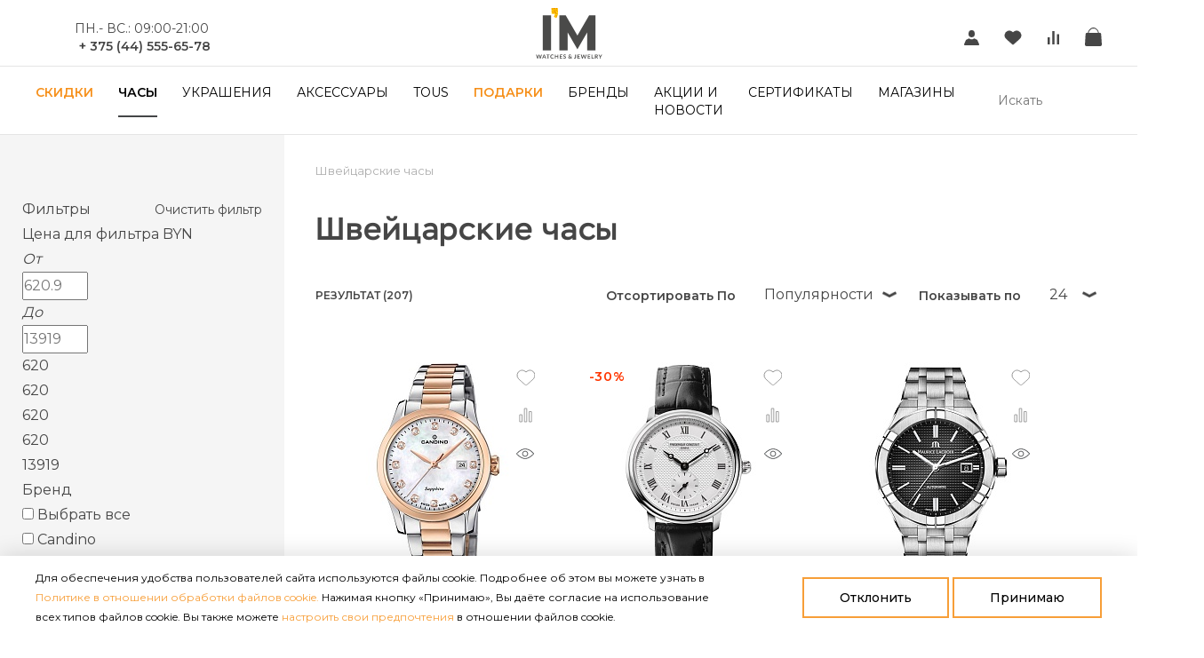

--- FILE ---
content_type: text/html; charset=UTF-8
request_url: https://time.by/catalog/watches/shvejcarskie-chasy/
body_size: 60912
content:
<!DOCTYPE html>
<html lang="ru">
<head>
    <title>Купить швейцарские часы в Минске - цены, каталог Swiss Made</title>
    <meta charset="UTF-8">
    <meta http-equiv="X-UA-Compatible" content="IE=edge">
    <meta name="viewport" content="width=device-width, initial-scale=1.0, maximum-scale=5.0">
    <meta name="HandheldFriendly" content="True">
    <meta http-equiv="cleartype" content="on">
    <meta name="yandex-verification" content="aeecc17493b76b5f" />
    <meta name="google-site-verification" content="aIVt9RrHMu-0P1LTe8XOzFrVRcxN-F9DLtfJ8u89RUQ" />
    <meta name="facebook-domain-verification" content="astiw0t52ycexoddodrr4q3db2iuzq" />
    <link rel="shortcut icon" href="/local/templates/time/assets/images/favicon.ico">
    <meta http-equiv="Content-Type" content="text/html; charset=UTF-8" />
<meta name="description" content="Оригинальные наручные швейцарские часы Swiss Made в Минске: мужские и женские модели, актуальные цены, официальная гарантия. Рассрочка Халва, доставка по Беларуси." />
<script data-skip-moving="true">(function(w, d, n) {var cl = "bx-core";var ht = d.documentElement;var htc = ht ? ht.className : undefined;if (htc === undefined || htc.indexOf(cl) !== -1){return;}var ua = n.userAgent;if (/(iPad;)|(iPhone;)/i.test(ua)){cl += " bx-ios";}else if (/Windows/i.test(ua)){cl += ' bx-win';}else if (/Macintosh/i.test(ua)){cl += " bx-mac";}else if (/Linux/i.test(ua) && !/Android/i.test(ua)){cl += " bx-linux";}else if (/Android/i.test(ua)){cl += " bx-android";}cl += (/(ipad|iphone|android|mobile|touch)/i.test(ua) ? " bx-touch" : " bx-no-touch");cl += w.devicePixelRatio && w.devicePixelRatio >= 2? " bx-retina": " bx-no-retina";if (/AppleWebKit/.test(ua)){cl += " bx-chrome";}else if (/Opera/.test(ua)){cl += " bx-opera";}else if (/Firefox/.test(ua)){cl += " bx-firefox";}ht.className = htc ? htc + " " + cl : cl;})(window, document, navigator);</script>


<link href="/bitrix/js/ui/design-tokens/dist/ui.design-tokens.css?171976650626358" type="text/css"  rel="stylesheet" />
<link href="/bitrix/js/ui/fonts/opensans/ui.font.opensans.css?16657004102555" type="text/css"  rel="stylesheet" />
<link href="/bitrix/js/main/popup/dist/main.popup.bundle.css?176165927031694" type="text/css"  rel="stylesheet" />
<link href="/bitrix/css/main/bootstrap.css?1571060070141508" type="text/css"  rel="stylesheet" />
<link href="/bitrix/css/main/themes/blue/style.css?1571060070386" type="text/css"  rel="stylesheet" />
<link href="/bitrix/css/r52.acceptcookies/style.css?17303238144008" type="text/css"  rel="stylesheet" />
<link href="/local/templates/time/components/bitrix/catalog.smart.filter/smart_filter/style.css?176437109826454" type="text/css"  rel="stylesheet" />
<link href="/local/templates/time/components/bitrix/catalog.smart.filter/smart_filter/themes/blue/colors.css?17416883965067" type="text/css"  rel="stylesheet" />
<link href="/local/templates/time/components/bitrix/system.pagenavigation/time_catalog/style.css?1760019128379" type="text/css"  rel="stylesheet" />
<link href="/local/templates/time/components/bitrix/catalog.section/.default/style.css?17416883965954" type="text/css"  rel="stylesheet" />
<link href="/local/templates/time/components/bitrix/catalog.item/new_item/style.css?17667557924226" type="text/css"  rel="stylesheet" />
<link href="/local/templates/time/components/bitrix/catalog.section/.default/themes/blue/style.css?1741688396849" type="text/css"  rel="stylesheet" />
<link href="/local/components/extyl/search.title/templates/.default/style.css?1608768467250" type="text/css"  rel="stylesheet" />
<link href="/local/templates/time/assets/css/select2.min.css?176665215315221" type="text/css"  data-template-style="true"  rel="stylesheet" />
<link href="/local/templates/time/assets/css/styles.css?1768559846324140" type="text/css"  data-template-style="true"  rel="stylesheet" />
<link href="/local/templates/time/assets/css/owl.carousel.min.css?16908851373351" type="text/css"  data-template-style="true"  rel="stylesheet" />
<link href="/local/templates/time/assets/css/owl.theme.default.min.css?1690885137994" type="text/css"  data-template-style="true"  rel="stylesheet" />
<link href="/local/templates/time/components/bitrix/menu/main-mobile/style.css?1658326131162" type="text/css"  data-template-style="true"  rel="stylesheet" />
<link href="/local/components/strategy/writetous/templates/.default/style.css?17332135201295" type="text/css"  data-template-style="true"  rel="stylesheet" />
<link href="/local/components/strategy/franchseform/templates/.default/style.css?16577168041246" type="text/css"  data-template-style="true"  rel="stylesheet" />
<link href="/local/templates/time/template_styles.css?17666530574103" type="text/css"  data-template-style="true"  rel="stylesheet" />




<script type="extension/settings" data-extension="currency.currency-core">{"region":"ru"}</script>



<link rel="preconnect" href="https://fonts.googleapis.com">
<link rel="preconnect" href="https://fonts.gstatic.com" crossorigin>
<link href="https://fonts.googleapis.com/css2?family=Montserrat:wght@400;500;600&display=swap" rel="stylesheet">

    <!-- Roistat Counter Start -->
    
    <!-- Roistat Counter End -->

    <!-- BEGIN TELEGRAM INTEGRATION WITH ROISTAT -->
    

    <!-- END TELEGRAM INTEGRATION WITH ROISTAT -->

    <!-- BEGIN VIBER INTEGRATION WITH ROISTAT -->
    <script type="bogus" class="js-viber-message-container">Добрый день! Номер Вашего обращения {roistat_visit}. Напишите, пожалуйста, Ваше сообщение!</script>
    
    <!-- END VIBER INTEGRATION WITH ROISTAT -->

<!--    -->        

        <!--Admitad-->
        <script data-skip-moving='true' type="text/javascript">
            var cookie_name = 'deduplication_cookie';
            var days_to_store = 90;
            var deduplication_cookie_value = 'admitad';
            var channel_name = 'target';

            getSourceParamFromUri = function () {
                var pattern = channel_name + '=([^&]+)';
                var re = new RegExp(pattern);
                return (re.exec(document.location.search) || [])[1] || '';
            };

            getSourceCookie = function () {
                var matches = document.cookie.match(new RegExp(
                    '(?:^|; )' + cookie_name.replace(/([\.$?*|{}\(\)\[\]\\\/\+^])/g, '\\$1') + '=([^;]*)'
                ));
                return matches ? decodeURIComponent(matches[1]) : undefined;
            };

            setSourceCookie = function () {
                var param = getSourceParamFromUri();
                if (!param) { return; }
                var period = days_to_store * 60 * 60 * 24 * 1000;	// в секундах
                var expiresDate = new Date((period) + +new Date);
                var cookieString = cookie_name + '=' + param + '; path=/; expires=' + expiresDate.toGMTString();
                document.cookie = cookieString;
                document.cookie = cookieString + '; domain=.' + location.host;
            };

            setSourceCookie();
            if (typeof ADMITAD !== 'undefined' && ADMITAD.Invoice) {
                if (!getSourceCookie(cookie_name)) {
                    ADMITAD.Invoice.broker = 'na';
                } else if (getSourceCookie(cookie_name) != deduplication_cookie_value) {
                    ADMITAD.Invoice.broker = getSourceCookie(cookie_name);
                } else {
                    ADMITAD.Invoice.broker = 'adm';
                }
            }

        </script>
        <script type="application/ld+json">
        {
          "@context": "https://schema.org",
          "@type": "Organization",
          "url": "https://time.by",
          "logo": "https://time.by/local/templates/time/assets/images/logo.svg"
        }
        </script>

        
        
        <!-- Facebook Pixel Code -->
        
        <noscript><img height="1" width="1" style="display:none"
          src="https://www.facebook.com/tr?id=1470600346658882&ev=PageView&noscript=1"
        /></noscript>
        <!-- End Facebook Pixel Code -->

        <!-- Google Tag Manager -->
        
        <!-- End Google Tag Manager -->

        <!-- Meta Pixel Code -->
        
        <noscript><img height="1" width="1" style="display:none"
                       src="https://www.facebook.com/tr?id=954031233465058&ev=PageView&noscript=1"
            /></noscript>
        <!-- End Meta Pixel Code -->


        <!-- TikTok pixel code -->
        
        <!-- End TikTok pixel code -->

        <!-- VK pixel code -->
        <noscript><img src="https://vk.com/rtrg?p=VK-RTRG-1170305-cJ4wo" style="position:fixed; left:-999px;" alt=""/></noscript>
        <!-- End VK pixel code -->

<!--    --></head>

<body>




    <!-- Google Tag Manager (noscript) -->
    <noscript><iframe src="https://www.googletagmanager.com/ns.html?id=GTM-TW8MGMX" height="0" width="0" style="display:none;visibility:hidden"></iframe></noscript>
    <!-- End Google Tag Manager (noscript) -->
<div class="page-wrapper">
    <div class="mobile-overlay"></div>
    <header class="header">

        


        <div class="header-top">
            <div class="container">
                <div class="header-left">
                                                            <span class="header-phone">
                        <p style="text-align: center;">
	 ПН.- ВС.: 09:00-21:00&nbsp;<br>
</p>
<p>
 <a href="tel:+375445556578"><b>+ 375 (44)&nbsp;</b></a><b>555-65-78</b>
</p>                    </span>
                </div>
                <div class="logo">
                    <a href="/"><img
                                src="/local/templates/time/assets/images/logo.svg"
                                alt="TIME"></a>                </div>
                <ul class="header-right">
                    <li class="user-cabinet">
                        <a href="/personal/?backurl=%2Fcatalog%2Fwatches%2Fshvejcarskie-chasy%2F">
                            <svg class="icon-user">
                                <use xmlns:xlink="http://www.w3.org/1999/xlink"
                                     xlink:href="/local/templates/time/assets/images/sprite.svg#icon-user"></use>
                            </svg>
                                                    </a>
                    </li>
                    <li class="user-favorite">
                        <a class="header-count-wrapper js-favorites" href="/favorites/">
                            <svg class="icon-favorite">
                                <use xmlns:xlink="http://www.w3.org/1999/xlink"
                                     xlink:href="/local/templates/time/assets/images/sprite.svg#icon-favorite"></use>
                            </svg>
                            <span class="header-count js-favorites-count"></span>
                        </a>
                    </li>
                    <li class="tooltip-wrapper user-compare">
                        <a class="header-count-wrapper js-compare" href="/catalog/compare/">
                            <svg class="icon-compare">
                                <use xmlns:xlink="http://www.w3.org/1999/xlink"
                                     xlink:href="/local/templates/time/assets/images/sprite.svg#icon-compare"></use>
                            </svg>
                            <span class="header-count js-compare-count"></span>
                        </a>
                        <div class="tooltip tooltip__large">
                            <div class="tooltip__info">Список сравниваемых товаров пуст, добавьте не менее двух товаров одной категории чтобы сравнить</div>
                        </div>
                    </li>
                    <li class="tooltip-wrapper tooltip-cart-wrapper user-cart">
                        <a class="header-count-wrapper js-cart js-mini-basket-opener" href="#">
                            <svg class="icon-cart">
                                <use xmlns:xlink="http://www.w3.org/1999/xlink"
                                     xlink:href="/local/templates/time/assets/images/sprite.svg#icon-cart-alt"></use>
                            </svg>
                            <span class="header-count js-cart-count"></span>
                        </a>
                        <div class="tooltip">
                            <nobr>
                                Товаров в корзине:
                                <span class="tooltip-cart-count">0</span>
                            </nobr>
                            <br/>
                            <nobr>
                                На сумму:
                                <span class="tooltip-cart-total"></span>
                            </nobr>
                        </div>
                        <div class="mini-basket" style="display: none;"></div>
                    </li>
                </ul>
            </div>
        </div>
        <div class="header-bottom">
            <div class="container">
                
<style>
    .nav__item .drop-category-wrap{
        flex-wrap: nowrap;
    }

    .drop-category{
        margin-right: 15px;
        padding-left: 10px;
        min-width: 220px;
    }

    .drop-category a{
        letter-spacing:normal;
        font-size: 15px;
        text-transform: lowercase;
    }

    .drop-category a::first-letter{
        text-transform: uppercase;
    }

    .header-bottom .header-nav .dropdown .drop-category{
        width:auto !important;
    }

    .drop-category_sub-box{
        padding-left: 10px;
    }

    .nav__item .dropdown{
        box-shadow: 0 6px 18px -15px #000000;
    }

    .drop-category .drop-category__title{
        letter-spacing: normal !important;
        font-size: 15px;
    }

    .drop-category a img{
        float: right;
        margin-top: -2px;
    }
</style>
    <ul class="header-nav">
                    <li class="nav__item alt">
                <a href="/catalog/sale/" class="js-main-menu-item nav__link"
                   data-is-modal="N"
                   data-link="/catalog/sale/"
                   data-section-picture=""
                   data-section-name="Скидки">
                    Скидки                </a>
                                    <div class="dropdown">
                        <div class="container">
                            <div class="col-100 col-lg-100 container">
                                <div class="drop-category-wrap">
                                                                                                                        <div class="drop-call">
                                        
                                        <div class="drop-category">                                            <a href="/catalog/sale/im-sale/" class="js-main-menu-item drop-category__title"
                                               data-is-modal="N"
                                               data-link="/catalog/sale/im-sale/"
                                               data-section-picture=""
                                               data-section-name="Outlet I'M">
                                                Outlet I'M                                                                                            </a>
                                                                                    </div>

                                        
                                                                                                                        
                                        <div class="drop-category">                                            <a href="/catalog/sale/tous-sale/" class="js-main-menu-item drop-category__title"
                                               data-is-modal="N"
                                               data-link="/catalog/sale/tous-sale/"
                                               data-section-picture=""
                                               data-section-name="Скидки Tous">
                                                Скидки Tous                                                                                            </a>
                                                                                    </div>

                                        
                                                                                                                </div>
                            </div>
                        </div>
                    </div>
                                </li>
                        <li class="nav__item active">
                <a href="/catalog/watches/" class="js-main-menu-item nav__link"
                   data-is-modal="N"
                   data-link="/catalog/watches/"
                   data-section-picture="/upload/resize_cache/iblock/c95/302_259_1/y87g1rdx1ayv4rjv5y42zgea4xvq7idz.png"
                   data-section-name="Часы">
                    Часы                </a>
                                    <div class="dropdown">
                        <div class="container">
                            <div class="col-100 col-lg-100 container">
                                <div class="drop-category-wrap">
                                                                                                                        <div class="drop-call">
                                        
                                        <div class="drop-category">                                            <a href="/catalog/watches/muzhskie-chasy/" class="js-main-menu-item drop-category__title"
                                               data-is-modal="N"
                                               data-link="/catalog/watches/muzhskie-chasy/"
                                               data-section-picture=""
                                               data-section-name="МУЖСКИЕ ЧАСЫ">
                                                МУЖСКИЕ ЧАСЫ                                                                                            </a>
                                                                                    </div>

                                        
                                                                                                                        
                                        <div class="drop-category">                                            <a href="/catalog/watches/zhenskie-chasy/" class="js-main-menu-item drop-category__title"
                                               data-is-modal="N"
                                               data-link="/catalog/watches/zhenskie-chasy/"
                                               data-section-picture=""
                                               data-section-name="ЖЕНСКИЕ ЧАСЫ">
                                                ЖЕНСКИЕ ЧАСЫ                                                                                            </a>
                                                                                    </div>

                                        
                                                                                                                        
                                        <div class="drop-category">                                            <a href="/catalog/watches/shvejcarskie-chasy/" class="js-main-menu-item drop-category__title"
                                               data-is-modal="N"
                                               data-link="/catalog/watches/shvejcarskie-chasy/"
                                               data-section-picture=""
                                               data-section-name="Швейцарские часы">
                                                Швейцарские часы                                                                                                    <img src="/upload/resize_cache/uf/e2f/22_22_1/ex6omh8n4u80a21dylw1gka5672cwaxi.jpg">
                                                                                            </a>
                                                                                            <div class="drop-category_sub-box">
                                                    <ul class="drop-category__list">
                                                                                                                    <li>
                                                                <a href="/catalog/watches/shvejcarskie-chasy/shvejcarskie-zhenskie-chasy/" class="js-main-menu-item"
                                                                   data-is-modal="N"
                                                                   data-link="/catalog/watches/shvejcarskie-chasy/shvejcarskie-zhenskie-chasy/"
                                                                   data-section-picture=""
                                                                   data-section-name="Швейцарские женские часы">
                                                                    Швейцарские женские часы                                                                                                                                    </a>
                                                            </li>
                                                                                                                        <li>
                                                                <a href="/catalog/watches/shvejcarskie-chasy/swiss-mens-watch/" class="js-main-menu-item"
                                                                   data-is-modal="N"
                                                                   data-link="/catalog/watches/shvejcarskie-chasy/swiss-mens-watch/"
                                                                   data-section-picture=""
                                                                   data-section-name="Мужские швейцарские часы">
                                                                    Мужские швейцарские часы                                                                                                                                    </a>
                                                            </li>
                                                                                                                </ul>
                                                </div>
                                                                                        </div>

                                                                                    </div>
                                                                                                                                                                    <div class="drop-call">
                                        
                                        <div class="drop-category">                                            <a href="/catalog/watches/kvarcevye-chasy/" class="js-main-menu-item drop-category__title"
                                               data-is-modal="N"
                                               data-link="/catalog/watches/kvarcevye-chasy/"
                                               data-section-picture=""
                                               data-section-name="Кварцевые часы">
                                                Кварцевые часы                                                                                            </a>
                                                                                            <div class="drop-category_sub-box">
                                                    <ul class="drop-category__list">
                                                                                                                    <li>
                                                                <a href="/catalog/watches/kvarcevye-chasy/kvarcevye-zhenskie-chasy/" class="js-main-menu-item"
                                                                   data-is-modal="N"
                                                                   data-link="/catalog/watches/kvarcevye-chasy/kvarcevye-zhenskie-chasy/"
                                                                   data-section-picture=""
                                                                   data-section-name="Женские кварцевые часы">
                                                                    Женские кварцевые часы                                                                                                                                    </a>
                                                            </li>
                                                                                                                        <li>
                                                                <a href="/catalog/watches/kvarcevye-chasy/kvarcevye-muzhskie-chasy/" class="js-main-menu-item"
                                                                   data-is-modal="N"
                                                                   data-link="/catalog/watches/kvarcevye-chasy/kvarcevye-muzhskie-chasy/"
                                                                   data-section-picture=""
                                                                   data-section-name="Мужские кварцевые часы">
                                                                    Мужские кварцевые часы                                                                                                                                    </a>
                                                            </li>
                                                                                                                </ul>
                                                </div>
                                                                                        </div>

                                        
                                                                                                                        
                                        <div class="drop-category">                                            <a href="/catalog/watches/mehanicheskie-chasy/" class="js-main-menu-item drop-category__title"
                                               data-is-modal="N"
                                               data-link="/catalog/watches/mehanicheskie-chasy/"
                                               data-section-picture=""
                                               data-section-name="Механические часы">
                                                Механические часы                                                                                            </a>
                                                                                            <div class="drop-category_sub-box">
                                                    <ul class="drop-category__list">
                                                                                                                    <li>
                                                                <a href="/catalog/watches/mehanicheskie-chasy/mehanicheskie-zhenskie-chasy/" class="js-main-menu-item"
                                                                   data-is-modal="N"
                                                                   data-link="/catalog/watches/mehanicheskie-chasy/mehanicheskie-zhenskie-chasy/"
                                                                   data-section-picture=""
                                                                   data-section-name="Механические женские часы">
                                                                    Механические женские часы                                                                                                                                    </a>
                                                            </li>
                                                                                                                        <li>
                                                                <a href="/catalog/watches/mehanicheskie-chasy/mehanicheskie-muzhskie-chasy/" class="js-main-menu-item"
                                                                   data-is-modal="N"
                                                                   data-link="/catalog/watches/mehanicheskie-chasy/mehanicheskie-muzhskie-chasy/"
                                                                   data-section-picture=""
                                                                   data-section-name="Мужские механические часы">
                                                                    Мужские механические часы                                                                                                                                    </a>
                                                            </li>
                                                                                                                </ul>
                                                </div>
                                                                                        </div>

                                        
                                                                                                                        
                                        <div class="drop-category">                                            <a href="/catalog/watches/elektronnye-chasy/" class="js-main-menu-item drop-category__title"
                                               data-is-modal="N"
                                               data-link="/catalog/watches/elektronnye-chasy/"
                                               data-section-picture=""
                                               data-section-name="Электронные часы">
                                                Электронные часы                                                                                            </a>
                                                                                            <div class="drop-category_sub-box">
                                                    <ul class="drop-category__list">
                                                                                                                    <li>
                                                                <a href="/catalog/watches/elektronnye-chasy/elektronnye-zhenskie-chasy/" class="js-main-menu-item"
                                                                   data-is-modal="N"
                                                                   data-link="/catalog/watches/elektronnye-chasy/elektronnye-zhenskie-chasy/"
                                                                   data-section-picture=""
                                                                   data-section-name="Электронные женские часы">
                                                                    Электронные женские часы                                                                                                                                    </a>
                                                            </li>
                                                                                                                        <li>
                                                                <a href="/catalog/watches/elektronnye-chasy/elektronnye-muzhskie-chasy/" class="js-main-menu-item"
                                                                   data-is-modal="N"
                                                                   data-link="/catalog/watches/elektronnye-chasy/elektronnye-muzhskie-chasy/"
                                                                   data-section-picture=""
                                                                   data-section-name="Мужские электронные часы">
                                                                    Мужские электронные часы                                                                                                                                    </a>
                                                            </li>
                                                                                                                </ul>
                                                </div>
                                                                                        </div>

                                                                                    </div>
                                                                                                                                                                    <div class="drop-call">
                                        
                                        <div class="drop-category">                                            <a href="/catalog/watches/chasy-casio/" class="js-main-menu-item drop-category__title"
                                               data-is-modal="N"
                                               data-link="/catalog/watches/chasy-casio/"
                                               data-section-picture=""
                                               data-section-name="Часы CASIO">
                                                Часы CASIO                                                                                            </a>
                                                                                            <div class="drop-category_sub-box">
                                                    <ul class="drop-category__list">
                                                                                                                    <li>
                                                                <a href="/catalog/watches/chasy-casio/zhenskie-chasy-casio/" class="js-main-menu-item"
                                                                   data-is-modal="N"
                                                                   data-link="/catalog/watches/chasy-casio/zhenskie-chasy-casio/"
                                                                   data-section-picture=""
                                                                   data-section-name="Женские часы Casio">
                                                                    Женские часы Casio                                                                                                                                    </a>
                                                            </li>
                                                                                                                        <li>
                                                                <a href="/catalog/watches/chasy-casio/muzhskie-chasy-casio/" class="js-main-menu-item"
                                                                   data-is-modal="N"
                                                                   data-link="/catalog/watches/chasy-casio/muzhskie-chasy-casio/"
                                                                   data-section-picture=""
                                                                   data-section-name="Мужские часы Casio">
                                                                    Мужские часы Casio                                                                                                                                    </a>
                                                            </li>
                                                                                                                </ul>
                                                </div>
                                                                                        </div>

                                        
                                                                                                                        
                                        <div class="drop-category">                                            <a href="/catalog/watches/chasy-v-rassrochku/" class="js-main-menu-item drop-category__title"
                                               data-is-modal="N"
                                               data-link="/catalog/watches/chasy-v-rassrochku/"
                                               data-section-picture=""
                                               data-section-name="Часы в рассрочку">
                                                Часы в рассрочку                                                                                            </a>
                                                                                    </div>

                                        
                                                                                                                </div>
                            </div>
                        </div>
                    </div>
                                </li>
                        <li class="nav__item">
                <a href="/catalog/jewelry/" class="js-main-menu-item nav__link"
                   data-is-modal="N"
                   data-link="/catalog/jewelry/"
                   data-section-picture=""
                   data-section-name="Украшения">
                    Украшения                </a>
                                    <div class="dropdown">
                        <div class="container">
                            <div class="col-100 col-lg-100 container">
                                <div class="drop-category-wrap">
                                                                                                                        <div class="drop-call">
                                        
                                        <div class="drop-category">                                            <a href="/catalog/jewelry/zolotye-yuvelirnye-ukrasheniya/" class="js-main-menu-item drop-category__title"
                                               data-is-modal="N"
                                               data-link="/catalog/jewelry/zolotye-yuvelirnye-ukrasheniya/"
                                               data-section-picture=""
                                               data-section-name="ЗОЛОТО">
                                                ЗОЛОТО                                                                                            </a>
                                                                                            <div class="drop-category_sub-box">
                                                    <ul class="drop-category__list">
                                                                                                                    <li>
                                                                <a href="/catalog/jewelry/zolotye-yuvelirnye-ukrasheniya/braslety/" class="js-main-menu-item"
                                                                   data-is-modal="N"
                                                                   data-link="/catalog/jewelry/zolotye-yuvelirnye-ukrasheniya/braslety/"
                                                                   data-section-picture=""
                                                                   data-section-name="Браслеты">
                                                                    Браслеты                                                                                                                                    </a>
                                                            </li>
                                                                                                                        <li>
                                                                <a href="/catalog/jewelry/zolotye-yuvelirnye-ukrasheniya/sergi/" class="js-main-menu-item"
                                                                   data-is-modal="N"
                                                                   data-link="/catalog/jewelry/zolotye-yuvelirnye-ukrasheniya/sergi/"
                                                                   data-section-picture=""
                                                                   data-section-name="СЕРЬГИ">
                                                                    СЕРЬГИ                                                                                                                                    </a>
                                                            </li>
                                                                                                                        <li>
                                                                <a href="/catalog/jewelry/zolotye-yuvelirnye-ukrasheniya/ozherele/" class="js-main-menu-item"
                                                                   data-is-modal="N"
                                                                   data-link="/catalog/jewelry/zolotye-yuvelirnye-ukrasheniya/ozherele/"
                                                                   data-section-picture=""
                                                                   data-section-name="ОЖЕРЕЛЬЕ">
                                                                    ОЖЕРЕЛЬЕ                                                                                                                                    </a>
                                                            </li>
                                                                                                                        <li>
                                                                <a href="/catalog/jewelry/zolotye-yuvelirnye-ukrasheniya/kolca/" class="js-main-menu-item"
                                                                   data-is-modal="N"
                                                                   data-link="/catalog/jewelry/zolotye-yuvelirnye-ukrasheniya/kolca/"
                                                                   data-section-picture=""
                                                                   data-section-name="Кольца">
                                                                    Кольца                                                                                                                                    </a>
                                                            </li>
                                                                                                                </ul>
                                                </div>
                                                                                        </div>

                                        
                                                                                                                        
                                        <div class="drop-category">                                            <a href="/catalog/jewelry/braslety/" class="js-main-menu-item drop-category__title"
                                               data-is-modal="N"
                                               data-link="/catalog/jewelry/braslety/"
                                               data-section-picture=""
                                               data-section-name="БРАСЛЕТЫ">
                                                БРАСЛЕТЫ                                                                                            </a>
                                                                                            <div class="drop-category_sub-box">
                                                    <ul class="drop-category__list">
                                                                                                                    <li>
                                                                <a href="/catalog/jewelry/braslety/zhenskie/" class="js-main-menu-item"
                                                                   data-is-modal="N"
                                                                   data-link="/catalog/jewelry/braslety/zhenskie/"
                                                                   data-section-picture=""
                                                                   data-section-name="Женские браслеты">
                                                                    Женские браслеты                                                                                                                                    </a>
                                                            </li>
                                                                                                                        <li>
                                                                <a href="/catalog/jewelry/braslety/muzhskie/" class="js-main-menu-item"
                                                                   data-is-modal="N"
                                                                   data-link="/catalog/jewelry/braslety/muzhskie/"
                                                                   data-section-picture=""
                                                                   data-section-name="Мужские браслеты">
                                                                    Мужские браслеты                                                                                                                                    </a>
                                                            </li>
                                                                                                                        <li>
                                                                <a href="/catalog/jewelry/braslety/dlya-sharmov/" class="js-main-menu-item"
                                                                   data-is-modal="N"
                                                                   data-link="/catalog/jewelry/braslety/dlya-sharmov/"
                                                                   data-section-picture=""
                                                                   data-section-name="Браслеты для шармов">
                                                                    Браслеты для шармов                                                                                                                                    </a>
                                                            </li>
                                                                                                                        <li>
                                                                <a href="/catalog/jewelry/braslety/serebryanye/" class="js-main-menu-item"
                                                                   data-is-modal="N"
                                                                   data-link="/catalog/jewelry/braslety/serebryanye/"
                                                                   data-section-picture=""
                                                                   data-section-name="Серебряные браслеты">
                                                                    Серебряные браслеты                                                                                                                                    </a>
                                                            </li>
                                                                                                                        <li>
                                                                <a href="/catalog/jewelry/braslety/braslety-serebryanye-zhenskie/" class="js-main-menu-item"
                                                                   data-is-modal="N"
                                                                   data-link="/catalog/jewelry/braslety/braslety-serebryanye-zhenskie/"
                                                                   data-section-picture=""
                                                                   data-section-name="Женские серебряные браслеты">
                                                                    Женские серебряные браслеты                                                                                                                                    </a>
                                                            </li>
                                                                                                                        <li>
                                                                <a href="/catalog/jewelry/braslety/iz-kamnej/" class="js-main-menu-item"
                                                                   data-is-modal="N"
                                                                   data-link="/catalog/jewelry/braslety/iz-kamnej/"
                                                                   data-section-picture=""
                                                                   data-section-name="БРАСЛЕТЫ ИЗ КАМНЕЙ">
                                                                    БРАСЛЕТЫ ИЗ КАМНЕЙ                                                                                                                                    </a>
                                                            </li>
                                                                                                                        <li>
                                                                <a href="/catalog/jewelry/braslety/kozhanye/" class="js-main-menu-item"
                                                                   data-is-modal="N"
                                                                   data-link="/catalog/jewelry/braslety/kozhanye/"
                                                                   data-section-picture=""
                                                                   data-section-name="Кожаные браслеты">
                                                                    Кожаные браслеты                                                                                                                                    </a>
                                                            </li>
                                                                                                                        <li>
                                                                <a href="/catalog/jewelry/braslety/stalnye/" class="js-main-menu-item"
                                                                   data-is-modal="N"
                                                                   data-link="/catalog/jewelry/braslety/stalnye/"
                                                                   data-section-picture=""
                                                                   data-section-name="Браслеты из стали">
                                                                    Браслеты из стали                                                                                                                                    </a>
                                                            </li>
                                                                                                                        <li>
                                                                <a href="/catalog/jewelry/braslety/braslety-stalnye-muzhskie/" class="js-main-menu-item"
                                                                   data-is-modal="N"
                                                                   data-link="/catalog/jewelry/braslety/braslety-stalnye-muzhskie/"
                                                                   data-section-picture=""
                                                                   data-section-name="Мужские браслеты из стали">
                                                                    Мужские браслеты из стали                                                                                                                                    </a>
                                                            </li>
                                                                                                                </ul>
                                                </div>
                                                                                        </div>

                                        
                                                                                                                        
                                        <div class="drop-category">                                            <a href="/catalog/jewelry/braslety-kozhanye-muzhskie/" class="js-main-menu-item drop-category__title"
                                               data-is-modal="N"
                                               data-link="/catalog/jewelry/braslety-kozhanye-muzhskie/"
                                               data-section-picture=""
                                               data-section-name="Мужские кожаные браслеты">
                                                Мужские кожаные браслеты                                                                                            </a>
                                                                                    </div>

                                                                                    </div>
                                                                                                                                                                    <div class="drop-call">
                                        
                                        <div class="drop-category">                                            <a href="/catalog/jewelry/sergi/" class="js-main-menu-item drop-category__title"
                                               data-is-modal="N"
                                               data-link="/catalog/jewelry/sergi/"
                                               data-section-picture=""
                                               data-section-name="СЕРЬГИ">
                                                СЕРЬГИ                                                                                            </a>
                                                                                            <div class="drop-category_sub-box">
                                                    <ul class="drop-category__list">
                                                                                                                    <li>
                                                                <a href="/catalog/jewelry/sergi/kaffy/" class="js-main-menu-item"
                                                                   data-is-modal="N"
                                                                   data-link="/catalog/jewelry/sergi/kaffy/"
                                                                   data-section-picture=""
                                                                   data-section-name="КАФФЫ">
                                                                    КАФФЫ                                                                                                                                    </a>
                                                            </li>
                                                                                                                        <li>
                                                                <a href="/catalog/jewelry/sergi/monoserga/" class="js-main-menu-item"
                                                                   data-is-modal="N"
                                                                   data-link="/catalog/jewelry/sergi/monoserga/"
                                                                   data-section-picture=""
                                                                   data-section-name="МОНОСЕРЬГИ">
                                                                    МОНОСЕРЬГИ                                                                                                                                    </a>
                                                            </li>
                                                                                                                        <li>
                                                                <a href="/catalog/jewelry/sergi/pirsing/" class="js-main-menu-item"
                                                                   data-is-modal="N"
                                                                   data-link="/catalog/jewelry/sergi/pirsing/"
                                                                   data-section-picture=""
                                                                   data-section-name="Пирсинг">
                                                                    Пирсинг                                                                                                                                    </a>
                                                            </li>
                                                                                                                        <li>
                                                                <a href="/catalog/jewelry/sergi/s-brilliantami/" class="js-main-menu-item"
                                                                   data-is-modal="N"
                                                                   data-link="/catalog/jewelry/sergi/s-brilliantami/"
                                                                   data-section-picture=""
                                                                   data-section-name="С бриллиантами">
                                                                    С бриллиантами                                                                                                                                    </a>
                                                            </li>
                                                                                                                        <li>
                                                                <a href="/catalog/jewelry/sergi/s-kamnyami/" class="js-main-menu-item"
                                                                   data-is-modal="N"
                                                                   data-link="/catalog/jewelry/sergi/s-kamnyami/"
                                                                   data-section-picture=""
                                                                   data-section-name="С камнями">
                                                                    С камнями                                                                                                                                    </a>
                                                            </li>
                                                                                                                        <li>
                                                                <a href="/catalog/jewelry/sergi/serebryanye-sergi/" class="js-main-menu-item"
                                                                   data-is-modal="N"
                                                                   data-link="/catalog/jewelry/sergi/serebryanye-sergi/"
                                                                   data-section-picture=""
                                                                   data-section-name="Серебряные серьги">
                                                                    Серебряные серьги                                                                                                                                    </a>
                                                            </li>
                                                                                                                        <li>
                                                                <a href="/catalog/jewelry/sergi/sergi-s-zhemchugom/" class="js-main-menu-item"
                                                                   data-is-modal="N"
                                                                   data-link="/catalog/jewelry/sergi/sergi-s-zhemchugom/"
                                                                   data-section-picture=""
                                                                   data-section-name="СЕРЬГИ С ЖЕМЧУГОМ">
                                                                    СЕРЬГИ С ЖЕМЧУГОМ                                                                                                                                    </a>
                                                            </li>
                                                                                                                        <li>
                                                                <a href="/catalog/jewelry/sergi/sergi-gvozdiki/" class="js-main-menu-item"
                                                                   data-is-modal="N"
                                                                   data-link="/catalog/jewelry/sergi/sergi-gvozdiki/"
                                                                   data-section-picture=""
                                                                   data-section-name="Серьги-гвоздики">
                                                                    Серьги-гвоздики                                                                                                                                    </a>
                                                            </li>
                                                                                                                        <li>
                                                                <a href="/catalog/jewelry/sergi/sergi-kolca/" class="js-main-menu-item"
                                                                   data-is-modal="N"
                                                                   data-link="/catalog/jewelry/sergi/sergi-kolca/"
                                                                   data-section-picture=""
                                                                   data-section-name="Серьги-кольца">
                                                                    Серьги-кольца                                                                                                                                    </a>
                                                            </li>
                                                                                                                        <li>
                                                                <a href="/catalog/jewelry/sergi/sergi-kryuchki/" class="js-main-menu-item"
                                                                   data-is-modal="N"
                                                                   data-link="/catalog/jewelry/sergi/sergi-kryuchki/"
                                                                   data-section-picture=""
                                                                   data-section-name="Серьги-крючки">
                                                                    Серьги-крючки                                                                                                                                    </a>
                                                            </li>
                                                                                                                </ul>
                                                </div>
                                                                                        </div>

                                        
                                                                                                                        
                                        <div class="drop-category">                                            <a href="/catalog/jewelry/sharmy/" class="js-main-menu-item drop-category__title"
                                               data-is-modal="N"
                                               data-link="/catalog/jewelry/sharmy/"
                                               data-section-picture=""
                                               data-section-name="ШАРМЫ">
                                                ШАРМЫ                                                                                            </a>
                                                                                    </div>

                                        
                                                                                                                        
                                        <div class="drop-category">                                            <a href="/catalog/jewelry/kulony/" class="js-main-menu-item drop-category__title"
                                               data-is-modal="N"
                                               data-link="/catalog/jewelry/kulony/"
                                               data-section-picture=""
                                               data-section-name="КУЛОНЫ">
                                                КУЛОНЫ                                                                                            </a>
                                                                                            <div class="drop-category_sub-box">
                                                    <ul class="drop-category__list">
                                                                                                                    <li>
                                                                <a href="/catalog/jewelry/kulony/zhenskie/" class="js-main-menu-item"
                                                                   data-is-modal="N"
                                                                   data-link="/catalog/jewelry/kulony/zhenskie/"
                                                                   data-section-picture=""
                                                                   data-section-name="ЖЕНСКИЕ">
                                                                    ЖЕНСКИЕ                                                                                                                                    </a>
                                                            </li>
                                                                                                                        <li>
                                                                <a href="/catalog/jewelry/kulony/serebryanye/" class="js-main-menu-item"
                                                                   data-is-modal="N"
                                                                   data-link="/catalog/jewelry/kulony/serebryanye/"
                                                                   data-section-picture=""
                                                                   data-section-name="Серебряные кулоны">
                                                                    Серебряные кулоны                                                                                                                                    </a>
                                                            </li>
                                                                                                                        <li>
                                                                <a href="/catalog/jewelry/kulony/cepochki-s-kulonami/" class="js-main-menu-item"
                                                                   data-is-modal="N"
                                                                   data-link="/catalog/jewelry/kulony/cepochki-s-kulonami/"
                                                                   data-section-picture=""
                                                                   data-section-name="ЦЕПОЧКИ С КУЛОНАМИ">
                                                                    ЦЕПОЧКИ С КУЛОНАМИ                                                                                                                                    </a>
                                                            </li>
                                                                                                                </ul>
                                                </div>
                                                                                        </div>

                                                                                    </div>
                                                                                                                                                                    <div class="drop-call">
                                        
                                        <div class="drop-category">                                            <a href="/catalog/jewelry/podveski/" class="js-main-menu-item drop-category__title"
                                               data-is-modal="N"
                                               data-link="/catalog/jewelry/podveski/"
                                               data-section-picture=""
                                               data-section-name="ПОДВЕСКИ">
                                                ПОДВЕСКИ                                                                                            </a>
                                                                                            <div class="drop-category_sub-box">
                                                    <ul class="drop-category__list">
                                                                                                                    <li>
                                                                <a href="/catalog/jewelry/podveski/podveski-dlya-sereg/" class="js-main-menu-item"
                                                                   data-is-modal="N"
                                                                   data-link="/catalog/jewelry/podveski/podveski-dlya-sereg/"
                                                                   data-section-picture=""
                                                                   data-section-name="ПОДВЕСКИ ДЛЯ СЕРЕГ">
                                                                    ПОДВЕСКИ ДЛЯ СЕРЕГ                                                                                                                                    </a>
                                                            </li>
                                                                                                                        <li>
                                                                <a href="/catalog/jewelry/podveski/krestiki-iz-zolota/" class="js-main-menu-item"
                                                                   data-is-modal="N"
                                                                   data-link="/catalog/jewelry/podveski/krestiki-iz-zolota/"
                                                                   data-section-picture=""
                                                                   data-section-name="Крестики из золота">
                                                                    Крестики из золота                                                                                                                                    </a>
                                                            </li>
                                                                                                                        <li>
                                                                <a href="/catalog/jewelry/podveski/serebryanye/" class="js-main-menu-item"
                                                                   data-is-modal="N"
                                                                   data-link="/catalog/jewelry/podveski/serebryanye/"
                                                                   data-section-picture=""
                                                                   data-section-name="Серебряные подвески">
                                                                    Серебряные подвески                                                                                                                                    </a>
                                                            </li>
                                                                                                                </ul>
                                                </div>
                                                                                        </div>

                                        
                                                                                                                        
                                        <div class="drop-category">                                            <a href="/catalog/jewelry/ozherele/" class="js-main-menu-item drop-category__title"
                                               data-is-modal="N"
                                               data-link="/catalog/jewelry/ozherele/"
                                               data-section-picture=""
                                               data-section-name="ОЖЕРЕЛЬЕ">
                                                ОЖЕРЕЛЬЕ                                                                                            </a>
                                                                                            <div class="drop-category_sub-box">
                                                    <ul class="drop-category__list">
                                                                                                                    <li>
                                                                <a href="/catalog/jewelry/ozherele/cepochki/" class="js-main-menu-item"
                                                                   data-is-modal="N"
                                                                   data-link="/catalog/jewelry/ozherele/cepochki/"
                                                                   data-section-picture=""
                                                                   data-section-name="Цепочки">
                                                                    Цепочки                                                                                                                                    </a>
                                                            </li>
                                                                                                                        <li>
                                                                <a href="/catalog/jewelry/ozherele/kolie/" class="js-main-menu-item"
                                                                   data-is-modal="N"
                                                                   data-link="/catalog/jewelry/ozherele/kolie/"
                                                                   data-section-picture=""
                                                                   data-section-name="Колье">
                                                                    Колье                                                                                                                                    </a>
                                                            </li>
                                                                                                                        <li>
                                                                <a href="/catalog/jewelry/ozherele/chokery/" class="js-main-menu-item"
                                                                   data-is-modal="N"
                                                                   data-link="/catalog/jewelry/ozherele/chokery/"
                                                                   data-section-picture=""
                                                                   data-section-name="Чокеры">
                                                                    Чокеры                                                                                                                                    </a>
                                                            </li>
                                                                                                                </ul>
                                                </div>
                                                                                        </div>

                                        
                                                                                                                        
                                        <div class="drop-category">                                            <a href="/catalog/jewelry/kolca/" class="js-main-menu-item drop-category__title"
                                               data-is-modal="N"
                                               data-link="/catalog/jewelry/kolca/"
                                               data-section-picture=""
                                               data-section-name="КОЛЬЦА">
                                                КОЛЬЦА                                                                                            </a>
                                                                                            <div class="drop-category_sub-box">
                                                    <ul class="drop-category__list">
                                                                                                                    <li>
                                                                <a href="/catalog/jewelry/kolca/zhenskie/" class="js-main-menu-item"
                                                                   data-is-modal="N"
                                                                   data-link="/catalog/jewelry/kolca/zhenskie/"
                                                                   data-section-picture=""
                                                                   data-section-name="Женские кольца">
                                                                    Женские кольца                                                                                                                                    </a>
                                                            </li>
                                                                                                                        <li>
                                                                <a href="/catalog/jewelry/kolca/muzhskie/" class="js-main-menu-item"
                                                                   data-is-modal="N"
                                                                   data-link="/catalog/jewelry/kolca/muzhskie/"
                                                                   data-section-picture=""
                                                                   data-section-name="МУЖСКИЕ КОЛЬЦА">
                                                                    МУЖСКИЕ КОЛЬЦА                                                                                                                                    </a>
                                                            </li>
                                                                                                                        <li>
                                                                <a href="/catalog/jewelry/kolca/s-brilliantami/" class="js-main-menu-item"
                                                                   data-is-modal="N"
                                                                   data-link="/catalog/jewelry/kolca/s-brilliantami/"
                                                                   data-section-picture=""
                                                                   data-section-name="С бриллиантами">
                                                                    С бриллиантами                                                                                                                                    </a>
                                                            </li>
                                                                                                                        <li>
                                                                <a href="/catalog/jewelry/kolca/s-kamnem/" class="js-main-menu-item"
                                                                   data-is-modal="N"
                                                                   data-link="/catalog/jewelry/kolca/s-kamnem/"
                                                                   data-section-picture=""
                                                                   data-section-name="С КАМНЕМ">
                                                                    С КАМНЕМ                                                                                                                                    </a>
                                                            </li>
                                                                                                                        <li>
                                                                <a href="/catalog/jewelry/kolca/serebryanye/" class="js-main-menu-item"
                                                                   data-is-modal="N"
                                                                   data-link="/catalog/jewelry/kolca/serebryanye/"
                                                                   data-section-picture=""
                                                                   data-section-name="Серебряные кольца">
                                                                    Серебряные кольца                                                                                                                                    </a>
                                                            </li>
                                                                                                                        <li>
                                                                <a href="/catalog/jewelry/kolca/serebryanye-zhenskie/" class="js-main-menu-item"
                                                                   data-is-modal="N"
                                                                   data-link="/catalog/jewelry/kolca/serebryanye-zhenskie/"
                                                                   data-section-picture=""
                                                                   data-section-name="Серебряные женские кольца">
                                                                    Серебряные женские кольца                                                                                                                                    </a>
                                                            </li>
                                                                                                                </ul>
                                                </div>
                                                                                        </div>

                                                                                    </div>
                                                                                                                </div>
                            </div>
                        </div>
                    </div>
                                </li>
                        <li class="nav__item">
                <a href="/catalog/accessories/" class="js-main-menu-item nav__link"
                   data-is-modal="N"
                   data-link="/catalog/accessories/"
                   data-section-picture=""
                   data-section-name="Аксессуары">
                    Аксессуары                </a>
                                    <div class="dropdown">
                        <div class="container">
                            <div class="col-100 col-lg-100 container">
                                <div class="drop-category-wrap">
                                                                                                                        <div class="drop-call">
                                        
                                        <div class="drop-category">                                            <a href="/catalog/accessories/shkatulki/" class="js-main-menu-item drop-category__title"
                                               data-is-modal="N"
                                               data-link="/catalog/accessories/shkatulki/"
                                               data-section-picture=""
                                               data-section-name="Шкатулки">
                                                Шкатулки                                                                                            </a>
                                                                                            <div class="drop-category_sub-box">
                                                    <ul class="drop-category__list">
                                                                                                                    <li>
                                                                <a href="/catalog/accessories/shkatulki/jewelry-box/" class="js-main-menu-item"
                                                                   data-is-modal="N"
                                                                   data-link="/catalog/accessories/shkatulki/jewelry-box/"
                                                                   data-section-picture=""
                                                                   data-section-name="Шкатулки для украшений">
                                                                    Шкатулки для украшений                                                                                                                                    </a>
                                                            </li>
                                                                                                                        <li>
                                                                <a href="/catalog/accessories/shkatulki/watch-box/" class="js-main-menu-item"
                                                                   data-is-modal="N"
                                                                   data-link="/catalog/accessories/shkatulki/watch-box/"
                                                                   data-section-picture=""
                                                                   data-section-name="Шкатулки для часов">
                                                                    Шкатулки для часов                                                                                                                                    </a>
                                                            </li>
                                                                                                                </ul>
                                                </div>
                                                                                        </div>

                                        
                                                                                                                        
                                        <div class="drop-category">                                            <a href="/catalog/accessories/care-products/" class="js-main-menu-item drop-category__title"
                                               data-is-modal="N"
                                               data-link="/catalog/accessories/care-products/"
                                               data-section-picture=""
                                               data-section-name="Средства для ухода за украшениями">
                                                Средства для ухода за украшениями                                                                                            </a>
                                                                                    </div>

                                        
                                                                                                                        
                                        <div class="drop-category">                                            <a href="/catalog/accessories/zaponki/" class="js-main-menu-item drop-category__title"
                                               data-is-modal="N"
                                               data-link="/catalog/accessories/zaponki/"
                                               data-section-picture=""
                                               data-section-name="ЗАПОНКИ">
                                                ЗАПОНКИ                                                                                            </a>
                                                                                    </div>

                                                                                    </div>
                                                                                                                                                                    <div class="drop-call">
                                        
                                        <div class="drop-category">                                            <a href="/catalog/accessories/breloki/" class="js-main-menu-item drop-category__title"
                                               data-is-modal="N"
                                               data-link="/catalog/accessories/breloki/"
                                               data-section-picture=""
                                               data-section-name="БРЕЛОКИ">
                                                БРЕЛОКИ                                                                                            </a>
                                                                                    </div>

                                        
                                                                                                                        
                                        <div class="drop-category">                                            <a href="/catalog/accessories/remeshki-dlya-chasov/" class="js-main-menu-item drop-category__title"
                                               data-is-modal="N"
                                               data-link="/catalog/accessories/remeshki-dlya-chasov/"
                                               data-section-picture=""
                                               data-section-name="РЕМЕШКИ ДЛЯ ЧАСОВ">
                                                РЕМЕШКИ ДЛЯ ЧАСОВ                                                                                            </a>
                                                                                            <div class="drop-category_sub-box">
                                                    <ul class="drop-category__list">
                                                                                                                    <li>
                                                                <a href="/catalog/accessories/remeshki-dlya-chasov/kozhanye/" class="js-main-menu-item"
                                                                   data-is-modal="N"
                                                                   data-link="/catalog/accessories/remeshki-dlya-chasov/kozhanye/"
                                                                   data-section-picture=""
                                                                   data-section-name="Кожаные ремешки для часов">
                                                                    Кожаные ремешки для часов                                                                                                                                    </a>
                                                            </li>
                                                                                                                </ul>
                                                </div>
                                                                                        </div>

                                        
                                                                                                                        
                                        <div class="drop-category">                                            <a href="/catalog/accessories/sumki/" class="js-main-menu-item drop-category__title"
                                               data-is-modal="N"
                                               data-link="/catalog/accessories/sumki/"
                                               data-section-picture=""
                                               data-section-name="Сумки">
                                                Сумки                                                                                            </a>
                                                                                    </div>

                                                                                    </div>
                                                                                                                                                                    <div class="drop-call">
                                        
                                        <div class="drop-category">                                            <a href="/catalog/accessories/rukzaki/" class="js-main-menu-item drop-category__title"
                                               data-is-modal="N"
                                               data-link="/catalog/accessories/rukzaki/"
                                               data-section-picture=""
                                               data-section-name="Рюкзаки">
                                                Рюкзаки                                                                                            </a>
                                                                                    </div>

                                        
                                                                                                                        
                                        <div class="drop-category">                                            <a href="/catalog/accessories/koshelki/" class="js-main-menu-item drop-category__title"
                                               data-is-modal="N"
                                               data-link="/catalog/accessories/koshelki/"
                                               data-section-picture=""
                                               data-section-name="Кошельки">
                                                Кошельки                                                                                            </a>
                                                                                    </div>

                                        
                                                                                                                        
                                        <div class="drop-category">                                            <a href="/catalog/accessories/solnechnye-ochki/" class="js-main-menu-item drop-category__title"
                                               data-is-modal="N"
                                               data-link="/catalog/accessories/solnechnye-ochki/"
                                               data-section-picture=""
                                               data-section-name="Солнцезащитные очки">
                                                Солнцезащитные очки                                                                                            </a>
                                                                                    </div>

                                                                                    </div>
                                                                                                                                                                    <div class="drop-call">
                                        
                                        <div class="drop-category">                                            <a href="/catalog/accessories/sharfy/" class="js-main-menu-item drop-category__title"
                                               data-is-modal="N"
                                               data-link="/catalog/accessories/sharfy/"
                                               data-section-picture=""
                                               data-section-name="Шарфы">
                                                Шарфы                                                                                            </a>
                                                                                    </div>

                                        
                                                                                                                        
                                        <div class="drop-category">                                            <a href="/catalog/accessories/zonty/" class="js-main-menu-item drop-category__title"
                                               data-is-modal="N"
                                               data-link="/catalog/accessories/zonty/"
                                               data-section-picture=""
                                               data-section-name="Зонты">
                                                Зонты                                                                                            </a>
                                                                                    </div>

                                        
                                                                                                                        
                                        <div class="drop-category">                                            <a href="/catalog/accessories/sterzhni-parker/" class="js-main-menu-item drop-category__title"
                                               data-is-modal="N"
                                               data-link="/catalog/accessories/sterzhni-parker/"
                                               data-section-picture=""
                                               data-section-name="СТЕРЖНИ И ЧЕРНИЛА PARKER">
                                                СТЕРЖНИ И ЧЕРНИЛА PARKER                                                                                            </a>
                                                                                            <div class="drop-category_sub-box">
                                                    <ul class="drop-category__list">
                                                                                                                    <li>
                                                                <a href="/catalog/accessories/sterzhni-parker/dlya-sharikovyh-ruchek/" class="js-main-menu-item"
                                                                   data-is-modal="N"
                                                                   data-link="/catalog/accessories/sterzhni-parker/dlya-sharikovyh-ruchek/"
                                                                   data-section-picture=""
                                                                   data-section-name="ДЛЯ ШАРИКОВЫХ РУЧЕК">
                                                                    ДЛЯ ШАРИКОВЫХ РУЧЕК                                                                                                                                    </a>
                                                            </li>
                                                                                                                </ul>
                                                </div>
                                                                                        </div>

                                                                                    </div>
                                                                                                                                                                    <div class="drop-call">
                                        
                                        <div class="drop-category">                                            <a href="/catalog/accessories/ruchki/" class="js-main-menu-item drop-category__title"
                                               data-is-modal="N"
                                               data-link="/catalog/accessories/ruchki/"
                                               data-section-picture=""
                                               data-section-name="Ручки">
                                                Ручки                                                                                            </a>
                                                                                            <div class="drop-category_sub-box">
                                                    <ul class="drop-category__list">
                                                                                                                    <li>
                                                                <a href="/catalog/accessories/ruchki/ruchki-parker/" class="js-main-menu-item"
                                                                   data-is-modal="N"
                                                                   data-link="/catalog/accessories/ruchki/ruchki-parker/"
                                                                   data-section-picture=""
                                                                   data-section-name="Ручки PARKER">
                                                                    Ручки PARKER                                                                                                                                    </a>
                                                            </li>
                                                                                                                        <li>
                                                                <a href="/catalog/accessories/ruchki/ruchki-tous/" class="js-main-menu-item"
                                                                   data-is-modal="N"
                                                                   data-link="/catalog/accessories/ruchki/ruchki-tous/"
                                                                   data-section-picture=""
                                                                   data-section-name="Ручки TOUS">
                                                                    Ручки TOUS                                                                                                                                    </a>
                                                            </li>
                                                                                                                        <li>
                                                                <a href="/catalog/accessories/ruchki/perevye-ruchki/" class="js-main-menu-item"
                                                                   data-is-modal="N"
                                                                   data-link="/catalog/accessories/ruchki/perevye-ruchki/"
                                                                   data-section-picture=""
                                                                   data-section-name="Перьевые ручки">
                                                                    Перьевые ручки                                                                                                                                    </a>
                                                            </li>
                                                                                                                        <li>
                                                                <a href="/catalog/accessories/ruchki/ruchki-roller/" class="js-main-menu-item"
                                                                   data-is-modal="N"
                                                                   data-link="/catalog/accessories/ruchki/ruchki-roller/"
                                                                   data-section-picture=""
                                                                   data-section-name="Ручки-роллеры Parker">
                                                                    Ручки-роллеры Parker                                                                                                                                    </a>
                                                            </li>
                                                                                                                        <li>
                                                                <a href="/catalog/accessories/ruchki/sharikovye-ruchki/" class="js-main-menu-item"
                                                                   data-is-modal="N"
                                                                   data-link="/catalog/accessories/ruchki/sharikovye-ruchki/"
                                                                   data-section-picture=""
                                                                   data-section-name="Шариковые ручки Parker">
                                                                    Шариковые ручки Parker                                                                                                                                    </a>
                                                            </li>
                                                                                                                </ul>
                                                </div>
                                                                                        </div>

                                        
                                                                                                                </div>
                            </div>
                        </div>
                    </div>
                                </li>
                        <li class="nav__item">
                <a href="/catalog/tous/" class="js-main-menu-item nav__link"
                   data-is-modal="N"
                   data-link="/catalog/tous/"
                   data-section-picture=""
                   data-section-name="TOUS">
                    TOUS                </a>
                                    <div class="dropdown">
                        <div class="container">
                            <div class="col-100 col-lg-100 container">
                                <div class="drop-category-wrap">
                                                                                                                        <div class="drop-call">
                                        
                                        <div class="drop-category">                                            <a href="/catalog/tous/braslety/" class="js-main-menu-item drop-category__title"
                                               data-is-modal="N"
                                               data-link="/catalog/tous/braslety/"
                                               data-section-picture=""
                                               data-section-name="Браслеты Tous">
                                                Браслеты Tous                                                                                            </a>
                                                                                    </div>

                                        
                                                                                                                        
                                        <div class="drop-category">                                            <a href="/catalog/tous/kolca/" class="js-main-menu-item drop-category__title"
                                               data-is-modal="N"
                                               data-link="/catalog/tous/kolca/"
                                               data-section-picture=""
                                               data-section-name="Кольца Tous">
                                                Кольца Tous                                                                                            </a>
                                                                                    </div>

                                        
                                                                                                                        
                                        <div class="drop-category">                                            <a href="/catalog/tous/kulony/" class="js-main-menu-item drop-category__title"
                                               data-is-modal="N"
                                               data-link="/catalog/tous/kulony/"
                                               data-section-picture=""
                                               data-section-name="Кулоны Tous">
                                                Кулоны Tous                                                                                            </a>
                                                                                    </div>

                                                                                    </div>
                                                                                                                                                                    <div class="drop-call">
                                        
                                        <div class="drop-category">                                            <a href="/catalog/tous/cepi/" class="js-main-menu-item drop-category__title"
                                               data-is-modal="N"
                                               data-link="/catalog/tous/cepi/"
                                               data-section-picture=""
                                               data-section-name="Цепи Tous">
                                                Цепи Tous                                                                                            </a>
                                                                                    </div>

                                        
                                                                                                                        
                                        <div class="drop-category">                                            <a href="/catalog/tous/chokery/" class="js-main-menu-item drop-category__title"
                                               data-is-modal="N"
                                               data-link="/catalog/tous/chokery/"
                                               data-section-picture=""
                                               data-section-name="Чокеры Tous">
                                                Чокеры Tous                                                                                            </a>
                                                                                    </div>

                                        
                                                                                                                        
                                        <div class="drop-category">                                            <a href="/catalog/tous/kolye/" class="js-main-menu-item drop-category__title"
                                               data-is-modal="N"
                                               data-link="/catalog/tous/kolye/"
                                               data-section-picture=""
                                               data-section-name="Колье Tous">
                                                Колье Tous                                                                                            </a>
                                                                                    </div>

                                                                                    </div>
                                                                                                                                                                    <div class="drop-call">
                                        
                                        <div class="drop-category">                                            <a href="/catalog/tous/sergi/" class="js-main-menu-item drop-category__title"
                                               data-is-modal="N"
                                               data-link="/catalog/tous/sergi/"
                                               data-section-picture=""
                                               data-section-name="Серьги Tous">
                                                Серьги Tous                                                                                            </a>
                                                                                    </div>

                                        
                                                                                                                        
                                        <div class="drop-category">                                            <a href="/catalog/tous/pirsing-tous/" class="js-main-menu-item drop-category__title"
                                               data-is-modal="N"
                                               data-link="/catalog/tous/pirsing-tous/"
                                               data-section-picture=""
                                               data-section-name="Пирсинг Tous">
                                                Пирсинг Tous                                                                                            </a>
                                                                                    </div>

                                        
                                                                                                                        
                                        <div class="drop-category">                                            <a href="/catalog/tous/monosergi/" class="js-main-menu-item drop-category__title"
                                               data-is-modal="N"
                                               data-link="/catalog/tous/monosergi/"
                                               data-section-picture=""
                                               data-section-name="Моносерьги Tous">
                                                Моносерьги Tous                                                                                            </a>
                                                                                    </div>

                                                                                    </div>
                                                                                                                                                                    <div class="drop-call">
                                        
                                        <div class="drop-category">                                            <a href="/catalog/tous/zastezhki-na-sergi/" class="js-main-menu-item drop-category__title"
                                               data-is-modal="N"
                                               data-link="/catalog/tous/zastezhki-na-sergi/"
                                               data-section-picture=""
                                               data-section-name="Застёжки на серьги Tous">
                                                Застёжки на серьги Tous                                                                                            </a>
                                                                                    </div>

                                        
                                                                                                                        
                                        <div class="drop-category">                                            <a href="/catalog/tous/dekorativnye-karabiny/" class="js-main-menu-item drop-category__title"
                                               data-is-modal="N"
                                               data-link="/catalog/tous/dekorativnye-karabiny/"
                                               data-section-picture=""
                                               data-section-name="Декоративные карабины Tous">
                                                Декоративные карабины Tous                                                                                            </a>
                                                                                    </div>

                                        
                                                                                                                        
                                        <div class="drop-category">                                            <a href="/catalog/tous/chasy-tous/" class="js-main-menu-item drop-category__title"
                                               data-is-modal="N"
                                               data-link="/catalog/tous/chasy-tous/"
                                               data-section-picture=""
                                               data-section-name="Часы Tous">
                                                Часы Tous                                                                                            </a>
                                                                                    </div>

                                                                                    </div>
                                                                                                                                                                    <div class="drop-call">
                                        
                                        <div class="drop-category">                                            <a href="/catalog/tous/ruchki-tous/" class="js-main-menu-item drop-category__title"
                                               data-is-modal="N"
                                               data-link="/catalog/tous/ruchki-tous/"
                                               data-section-picture=""
                                               data-section-name="Ручки Tous">
                                                Ручки Tous                                                                                            </a>
                                                                                    </div>

                                        
                                                                                                                        
                                        <div class="drop-category">                                            <a href="/catalog/tous/aksessuary-tous/" class="js-main-menu-item drop-category__title"
                                               data-is-modal="N"
                                               data-link="/catalog/tous/aksessuary-tous/"
                                               data-section-picture=""
                                               data-section-name="Аксессуары Tous">
                                                Аксессуары Tous                                                                                            </a>
                                                                                            <div class="drop-category_sub-box">
                                                    <ul class="drop-category__list">
                                                                                                                    <li>
                                                                <a href="/catalog/tous/aksessuary-tous/sumki-tous/" class="js-main-menu-item"
                                                                   data-is-modal="N"
                                                                   data-link="/catalog/tous/aksessuary-tous/sumki-tous/"
                                                                   data-section-picture=""
                                                                   data-section-name="Сумки Tous">
                                                                    Сумки Tous                                                                                                                                    </a>
                                                            </li>
                                                                                                                        <li>
                                                                <a href="/catalog/tous/aksessuary-tous/rukzaki-tous/" class="js-main-menu-item"
                                                                   data-is-modal="N"
                                                                   data-link="/catalog/tous/aksessuary-tous/rukzaki-tous/"
                                                                   data-section-picture=""
                                                                   data-section-name="Рюкзаки Tous">
                                                                    Рюкзаки Tous                                                                                                                                    </a>
                                                            </li>
                                                                                                                        <li>
                                                                <a href="/catalog/tous/aksessuary-tous/koshelki-tous/" class="js-main-menu-item"
                                                                   data-is-modal="N"
                                                                   data-link="/catalog/tous/aksessuary-tous/koshelki-tous/"
                                                                   data-section-picture=""
                                                                   data-section-name="Кошельки Tous">
                                                                    Кошельки Tous                                                                                                                                    </a>
                                                            </li>
                                                                                                                        <li>
                                                                <a href="/catalog/tous/aksessuary-tous/zonty-tous/" class="js-main-menu-item"
                                                                   data-is-modal="N"
                                                                   data-link="/catalog/tous/aksessuary-tous/zonty-tous/"
                                                                   data-section-picture=""
                                                                   data-section-name="Зонты Tous">
                                                                    Зонты Tous                                                                                                                                    </a>
                                                            </li>
                                                                                                                        <li>
                                                                <a href="/catalog/tous/aksessuary-tous/sharfy-tous/" class="js-main-menu-item"
                                                                   data-is-modal="N"
                                                                   data-link="/catalog/tous/aksessuary-tous/sharfy-tous/"
                                                                   data-section-picture=""
                                                                   data-section-name="Шарфы Tous">
                                                                    Шарфы Tous                                                                                                                                    </a>
                                                            </li>
                                                                                                                        <li>
                                                                <a href="/catalog/tous/aksessuary-tous/solnechnye-ochki-tous/" class="js-main-menu-item"
                                                                   data-is-modal="N"
                                                                   data-link="/catalog/tous/aksessuary-tous/solnechnye-ochki-tous/"
                                                                   data-section-picture=""
                                                                   data-section-name="Солнцезащитные очки Tous">
                                                                    Солнцезащитные очки Tous                                                                                                                                    </a>
                                                            </li>
                                                                                                                </ul>
                                                </div>
                                                                                        </div>

                                        
                                                                                                                        
                                        <div class="drop-category">                                            <a href="/catalog/tous/breloki-tous/" class="js-main-menu-item drop-category__title"
                                               data-is-modal="N"
                                               data-link="/catalog/tous/breloki-tous/"
                                               data-section-picture=""
                                               data-section-name="Брелоки Tous">
                                                Брелоки Tous                                                                                            </a>
                                                                                    </div>

                                                                                    </div>
                                                                                                                </div>
                            </div>
                        </div>
                    </div>
                                </li>
                        <li class="nav__item alt">
                <a href="/catalog/presents/" class="js-main-menu-item nav__link"
                   data-is-modal="N"
                   data-link="/catalog/presents/"
                   data-section-picture=""
                   data-section-name="Подарки">
                    Подарки                </a>
                                    <div class="dropdown">
                        <div class="container">
                            <div class="col-100 col-lg-100 container">
                                <div class="drop-category-wrap">
                                                                                                                        <div class="drop-call">
                                        
                                        <div class="drop-category">                                            <a href="/catalog/presents/for-men/" class="js-main-menu-item drop-category__title"
                                               data-is-modal="N"
                                               data-link="/catalog/presents/for-men/"
                                               data-section-picture=""
                                               data-section-name="Для мужчин">
                                                Для мужчин                                                                                            </a>
                                                                                            <div class="drop-category_sub-box">
                                                    <ul class="drop-category__list">
                                                                                                                    <li>
                                                                <a href="/catalog/presents/for-men/for-beloved-man/" class="js-main-menu-item"
                                                                   data-is-modal="N"
                                                                   data-link="/catalog/presents/for-men/for-beloved-man/"
                                                                   data-section-picture=""
                                                                   data-section-name="Любимому">
                                                                    Любимому                                                                                                                                    </a>
                                                            </li>
                                                                                                                        <li>
                                                                <a href="/catalog/presents/for-men/for-boyfriend/" class="js-main-menu-item"
                                                                   data-is-modal="N"
                                                                   data-link="/catalog/presents/for-men/for-boyfriend/"
                                                                   data-section-picture=""
                                                                   data-section-name="ПАРНЮ">
                                                                    ПАРНЮ                                                                                                                                    </a>
                                                            </li>
                                                                                                                        <li>
                                                                <a href="/catalog/presents/for-men/for-brother/" class="js-main-menu-item"
                                                                   data-is-modal="N"
                                                                   data-link="/catalog/presents/for-men/for-brother/"
                                                                   data-section-picture=""
                                                                   data-section-name="Брату">
                                                                    Брату                                                                                                                                    </a>
                                                            </li>
                                                                                                                        <li>
                                                                <a href="/catalog/presents/for-men/for-father/" class="js-main-menu-item"
                                                                   data-is-modal="N"
                                                                   data-link="/catalog/presents/for-men/for-father/"
                                                                   data-section-picture=""
                                                                   data-section-name="Папе">
                                                                    Папе                                                                                                                                    </a>
                                                            </li>
                                                                                                                        <li>
                                                                <a href="/catalog/presents/for-men/for-friend/" class="js-main-menu-item"
                                                                   data-is-modal="N"
                                                                   data-link="/catalog/presents/for-men/for-friend/"
                                                                   data-section-picture=""
                                                                   data-section-name="Другу">
                                                                    Другу                                                                                                                                    </a>
                                                            </li>
                                                                                                                        <li>
                                                                <a href="/catalog/presents/for-men/for-husband/" class="js-main-menu-item"
                                                                   data-is-modal="N"
                                                                   data-link="/catalog/presents/for-men/for-husband/"
                                                                   data-section-picture=""
                                                                   data-section-name="Мужу">
                                                                    Мужу                                                                                                                                    </a>
                                                            </li>
                                                                                                                        <li>
                                                                <a href="/catalog/presents/for-men/for-male-colleague/" class="js-main-menu-item"
                                                                   data-is-modal="N"
                                                                   data-link="/catalog/presents/for-men/for-male-colleague/"
                                                                   data-section-picture=""
                                                                   data-section-name="Коллеге">
                                                                    Коллеге                                                                                                                                    </a>
                                                            </li>
                                                                                                                        <li>
                                                                <a href="/catalog/presents/for-men/for-male-manager/" class="js-main-menu-item"
                                                                   data-is-modal="N"
                                                                   data-link="/catalog/presents/for-men/for-male-manager/"
                                                                   data-section-picture=""
                                                                   data-section-name="Руководителю">
                                                                    Руководителю                                                                                                                                    </a>
                                                            </li>
                                                                                                                        <li>
                                                                <a href="/catalog/presents/for-men/for-grandfather/" class="js-main-menu-item"
                                                                   data-is-modal="N"
                                                                   data-link="/catalog/presents/for-men/for-grandfather/"
                                                                   data-section-picture=""
                                                                   data-section-name="Дедушке">
                                                                    Дедушке                                                                                                                                    </a>
                                                            </li>
                                                                                                                        <li>
                                                                <a href="/catalog/presents/for-men/for-uncle/" class="js-main-menu-item"
                                                                   data-is-modal="N"
                                                                   data-link="/catalog/presents/for-men/for-uncle/"
                                                                   data-section-picture=""
                                                                   data-section-name="Дяде">
                                                                    Дяде                                                                                                                                    </a>
                                                            </li>
                                                                                                                </ul>
                                                </div>
                                                                                        </div>

                                        
                                                                                                                        
                                        <div class="drop-category">                                            <a href="/catalog/presents/for-a-mans-birthday/" class="js-main-menu-item drop-category__title"
                                               data-is-modal="N"
                                               data-link="/catalog/presents/for-a-mans-birthday/"
                                               data-section-picture=""
                                               data-section-name="Мужчине на день рождения">
                                                Мужчине на день рождения                                                                                            </a>
                                                                                    </div>

                                        
                                                                                                                        
                                        <div class="drop-category">                                            <a href="/catalog/presents/for-a-man-at-new-year/" class="js-main-menu-item drop-category__title"
                                               data-is-modal="N"
                                               data-link="/catalog/presents/for-a-man-at-new-year/"
                                               data-section-picture=""
                                               data-section-name="Мужчине на Новый год">
                                                Мужчине на Новый год                                                                                            </a>
                                                                                    </div>

                                                                                    </div>
                                                                                                                                                                    <div class="drop-call">
                                        
                                        <div class="drop-category">                                            <a href="/catalog/presents/for-women/" class="js-main-menu-item drop-category__title"
                                               data-is-modal="N"
                                               data-link="/catalog/presents/for-women/"
                                               data-section-picture=""
                                               data-section-name="Для женщин">
                                                Для женщин                                                                                            </a>
                                                                                            <div class="drop-category_sub-box">
                                                    <ul class="drop-category__list">
                                                                                                                    <li>
                                                                <a href="/catalog/presents/for-women/for-beloved-woman/" class="js-main-menu-item"
                                                                   data-is-modal="N"
                                                                   data-link="/catalog/presents/for-women/for-beloved-woman/"
                                                                   data-section-picture=""
                                                                   data-section-name="Любимой">
                                                                    Любимой                                                                                                                                    </a>
                                                            </li>
                                                                                                                        <li>
                                                                <a href="/catalog/presents/for-women/for-girlfriend/" class="js-main-menu-item"
                                                                   data-is-modal="N"
                                                                   data-link="/catalog/presents/for-women/for-girlfriend/"
                                                                   data-section-picture=""
                                                                   data-section-name="Девушке">
                                                                    Девушке                                                                                                                                    </a>
                                                            </li>
                                                                                                                        <li>
                                                                <a href="/catalog/presents/for-women/for-sister/" class="js-main-menu-item"
                                                                   data-is-modal="N"
                                                                   data-link="/catalog/presents/for-women/for-sister/"
                                                                   data-section-picture=""
                                                                   data-section-name="Сестре">
                                                                    Сестре                                                                                                                                    </a>
                                                            </li>
                                                                                                                        <li>
                                                                <a href="/catalog/presents/for-women/for-mother/" class="js-main-menu-item"
                                                                   data-is-modal="N"
                                                                   data-link="/catalog/presents/for-women/for-mother/"
                                                                   data-section-picture=""
                                                                   data-section-name="Маме">
                                                                    Маме                                                                                                                                    </a>
                                                            </li>
                                                                                                                        <li>
                                                                <a href="/catalog/presents/for-women/for-female-friend/" class="js-main-menu-item"
                                                                   data-is-modal="N"
                                                                   data-link="/catalog/presents/for-women/for-female-friend/"
                                                                   data-section-picture=""
                                                                   data-section-name="Подруге">
                                                                    Подруге                                                                                                                                    </a>
                                                            </li>
                                                                                                                        <li>
                                                                <a href="/catalog/presents/for-women/for-wife/" class="js-main-menu-item"
                                                                   data-is-modal="N"
                                                                   data-link="/catalog/presents/for-women/for-wife/"
                                                                   data-section-picture=""
                                                                   data-section-name="Жене">
                                                                    Жене                                                                                                                                    </a>
                                                            </li>
                                                                                                                        <li>
                                                                <a href="/catalog/presents/for-women/for-female-colleague/" class="js-main-menu-item"
                                                                   data-is-modal="N"
                                                                   data-link="/catalog/presents/for-women/for-female-colleague/"
                                                                   data-section-picture=""
                                                                   data-section-name="Коллеге">
                                                                    Коллеге                                                                                                                                    </a>
                                                            </li>
                                                                                                                        <li>
                                                                <a href="/catalog/presents/for-women/for-female-manager/" class="js-main-menu-item"
                                                                   data-is-modal="N"
                                                                   data-link="/catalog/presents/for-women/for-female-manager/"
                                                                   data-section-picture=""
                                                                   data-section-name="Руководителю">
                                                                    Руководителю                                                                                                                                    </a>
                                                            </li>
                                                                                                                        <li>
                                                                <a href="/catalog/presents/for-women/for-grandmother/" class="js-main-menu-item"
                                                                   data-is-modal="N"
                                                                   data-link="/catalog/presents/for-women/for-grandmother/"
                                                                   data-section-picture=""
                                                                   data-section-name="Бабушке">
                                                                    Бабушке                                                                                                                                    </a>
                                                            </li>
                                                                                                                        <li>
                                                                <a href="/catalog/presents/for-women/for-aunt/" class="js-main-menu-item"
                                                                   data-is-modal="N"
                                                                   data-link="/catalog/presents/for-women/for-aunt/"
                                                                   data-section-picture=""
                                                                   data-section-name="Тёте">
                                                                    Тёте                                                                                                                                    </a>
                                                            </li>
                                                                                                                </ul>
                                                </div>
                                                                                        </div>

                                        
                                                                                                                        
                                        <div class="drop-category">                                            <a href="/catalog/presents/for-a-womans-birthday/" class="js-main-menu-item drop-category__title"
                                               data-is-modal="N"
                                               data-link="/catalog/presents/for-a-womans-birthday/"
                                               data-section-picture=""
                                               data-section-name="Женщине на день рождения">
                                                Женщине на день рождения                                                                                            </a>
                                                                                    </div>

                                        
                                                                                                                        
                                        <div class="drop-category">                                            <a href="/catalog/presents/for-a-woman-at-new-year/" class="js-main-menu-item drop-category__title"
                                               data-is-modal="N"
                                               data-link="/catalog/presents/for-a-woman-at-new-year/"
                                               data-section-picture=""
                                               data-section-name="Женщине на Новый год">
                                                Женщине на Новый год                                                                                            </a>
                                                                                    </div>

                                                                                    </div>
                                                                                                                                                                    <div class="drop-call">
                                        
                                        <div class="drop-category">                                            <a href="/catalog/presents/podarki-po-sluchayu/" class="js-main-menu-item drop-category__title"
                                               data-is-modal="N"
                                               data-link="/catalog/presents/podarki-po-sluchayu/"
                                               data-section-picture=""
                                               data-section-name="Подарки по случаю">
                                                Подарки по случаю                                                                                            </a>
                                                                                            <div class="drop-category_sub-box">
                                                    <ul class="drop-category__list">
                                                                                                                    <li>
                                                                <a href="/catalog/presents/podarki-po-sluchayu/14-fevralya/" class="js-main-menu-item"
                                                                   data-is-modal="N"
                                                                   data-link="/catalog/presents/podarki-po-sluchayu/14-fevralya/"
                                                                   data-section-picture=""
                                                                   data-section-name="14 февраля">
                                                                    14 февраля                                                                                                                                    </a>
                                                            </li>
                                                                                                                        <li>
                                                                <a href="/catalog/presents/podarki-po-sluchayu/23-fevralya/" class="js-main-menu-item"
                                                                   data-is-modal="N"
                                                                   data-link="/catalog/presents/podarki-po-sluchayu/23-fevralya/"
                                                                   data-section-picture=""
                                                                   data-section-name="23 февраля">
                                                                    23 февраля                                                                                                                                    </a>
                                                            </li>
                                                                                                                        <li>
                                                                <a href="/catalog/presents/podarki-po-sluchayu/8-marta/" class="js-main-menu-item"
                                                                   data-is-modal="N"
                                                                   data-link="/catalog/presents/podarki-po-sluchayu/8-marta/"
                                                                   data-section-picture=""
                                                                   data-section-name="8 марта">
                                                                    8 марта                                                                                                                                    </a>
                                                            </li>
                                                                                                                        <li>
                                                                <a href="/catalog/presents/podarki-po-sluchayu/wedding/" class="js-main-menu-item"
                                                                   data-is-modal="N"
                                                                   data-link="/catalog/presents/podarki-po-sluchayu/wedding/"
                                                                   data-section-picture=""
                                                                   data-section-name="Свадьба">
                                                                    Свадьба                                                                                                                                    </a>
                                                            </li>
                                                                                                                        <li>
                                                                <a href="/catalog/presents/podarki-po-sluchayu/ubiley/" class="js-main-menu-item"
                                                                   data-is-modal="N"
                                                                   data-link="/catalog/presents/podarki-po-sluchayu/ubiley/"
                                                                   data-section-picture=""
                                                                   data-section-name="Юбилей">
                                                                    Юбилей                                                                                                                                    </a>
                                                            </li>
                                                                                                                        <li>
                                                                <a href="/catalog/presents/podarki-po-sluchayu/anniversary/" class="js-main-menu-item"
                                                                   data-is-modal="N"
                                                                   data-link="/catalog/presents/podarki-po-sluchayu/anniversary/"
                                                                   data-section-picture=""
                                                                   data-section-name="Годовщина">
                                                                    Годовщина                                                                                                                                    </a>
                                                            </li>
                                                                                                                        <li>
                                                                <a href="/catalog/presents/podarki-po-sluchayu/den-materi/" class="js-main-menu-item"
                                                                   data-is-modal="N"
                                                                   data-link="/catalog/presents/podarki-po-sluchayu/den-materi/"
                                                                   data-section-picture=""
                                                                   data-section-name="День Матери">
                                                                    День Матери                                                                                                                                    </a>
                                                            </li>
                                                                                                                        <li>
                                                                <a href="/catalog/presents/podarki-po-sluchayu/vypusknoy/" class="js-main-menu-item"
                                                                   data-is-modal="N"
                                                                   data-link="/catalog/presents/podarki-po-sluchayu/vypusknoy/"
                                                                   data-section-picture=""
                                                                   data-section-name="Выпускной">
                                                                    Выпускной                                                                                                                                    </a>
                                                            </li>
                                                                                                                        <li>
                                                                <a href="/catalog/presents/podarki-po-sluchayu/dostizheniya/" class="js-main-menu-item"
                                                                   data-is-modal="N"
                                                                   data-link="/catalog/presents/podarki-po-sluchayu/dostizheniya/"
                                                                   data-section-picture=""
                                                                   data-section-name="Достижения">
                                                                    Достижения                                                                                                                                    </a>
                                                            </li>
                                                                                                                        <li>
                                                                <a href="/catalog/presents/podarki-po-sluchayu/rozhdenie-rebenka/" class="js-main-menu-item"
                                                                   data-is-modal="N"
                                                                   data-link="/catalog/presents/podarki-po-sluchayu/rozhdenie-rebenka/"
                                                                   data-section-picture=""
                                                                   data-section-name="Рождение ребёнка">
                                                                    Рождение ребёнка                                                                                                                                    </a>
                                                            </li>
                                                                                                                </ul>
                                                </div>
                                                                                        </div>

                                        
                                                                                                                        
                                        <div class="drop-category">                                            <a href="/catalog/presents/birthday-presents/" class="js-main-menu-item drop-category__title"
                                               data-is-modal="N"
                                               data-link="/catalog/presents/birthday-presents/"
                                               data-section-picture=""
                                               data-section-name="Подарки на день рождения">
                                                Подарки на день рождения                                                                                            </a>
                                                                                    </div>

                                        
                                                                                                                        
                                        <div class="drop-category">                                            <a href="/catalog/presents/new-year-presents/" class="js-main-menu-item drop-category__title"
                                               data-is-modal="N"
                                               data-link="/catalog/presents/new-year-presents/"
                                               data-section-picture=""
                                               data-section-name="Подарки к Новому году">
                                                Подарки к Новому году                                                                                            </a>
                                                                                    </div>

                                                                                    </div>
                                                                                                                </div>
                            </div>
                        </div>
                    </div>
                                </li>
                        <li class="nav__item">
                <a href="/brands/" class="js-main-menu-item nav__link"
                   data-is-modal="N"
                   data-link="/brands/"
                   data-section-picture=""
                   data-section-name="">
                    Бренды                </a>
                            </li>
                        <li class="nav__item">
                <a href="/promotions/" class="js-main-menu-item nav__link"
                   data-is-modal="N"
                   data-link="/promotions/"
                   data-section-picture=""
                   data-section-name="">
                    Акции и новости                </a>
                            </li>
                        <li class="nav__item">
                <a href="/catalog/certificates/" class="js-main-menu-item nav__link"
                   data-is-modal="N"
                   data-link="/catalog/certificates/"
                   data-section-picture=""
                   data-section-name="">
                    Сертификаты                </a>
                            </li>
                        <li class="nav__item">
                <a href="/about/#about__shops" class="js-main-menu-item nav__link"
                   data-is-modal="N"
                   data-link="/about/#about__shops"
                   data-section-picture=""
                   data-section-name="">
                    Магазины                </a>
                            </li>
                </ul>
    
                <!--'start_frame_cache_workarea'--><!--                -->
                	<div id="title-search">
        <form class="header-search" action="/search/">
            <input type="hidden" name="lang" value="ru" />
            <input type="hidden" name="del_filer" value="Y" />
            <input id="title-search-input" type="text" name="q" value="" autocomplete="off" maxlength="40" placeholder="Искать"/>
            <button  type="submit" name="s">                 <svg class="icon-search">
                    <use xmlns:xlink="http://www.w3.org/1999/xlink" xlink:href="/_html/assets/images/sprite.svg#icon-search"></use>
                </svg>
            </button>
            <div class="search-dropdown" id="title-search-result">
            </div>
        </form>
    </div>

    

                <!--'end_frame_cache_workarea'-->            </div>
        </div>
        <div class="header__mobile">
            <div class="header__mobile-menu">
                <svg version="1.1" id="Capa_1" xmlns="http://www.w3.org/2000/svg"
                     xmlns:xlink="http://www.w3.org/1999/xlink" x="0px" y="0px" width="344.339px" height="344.339px"
                     viewBox="0 0 344.339 344.339" style="enable-background:new 0 0 344.339 344.339;"
                     xml:space="preserve"><g>
                        <g>
                            <g>
                                <rect y="46.06" width="344.339" height="29.52"/>
                            </g>
                            <g>
                                <rect y="156.506" width="344.339" height="29.52"/>
                            </g>
                            <g>
                                <rect y="268.748" width="344.339" height="29.531"/>
                            </g>
                        </g>
                    </g></svg>
            </div>
            <div class="logo">
                <a href="/"><img
                            src="/local/templates/time/assets/images/logo.svg"
                            alt="TIME"></a>            </div>
            <div class="header__mobile-right">
                <form class="header-search header-search-mobile" action="/search/">
                    <input type="text" class="mobile-q" name="q" placeholder="Поиск" value="">
                </form>
                <ul class="header__mobile-right-list">
                    <li class="search">
                        <a class="search__link" href="javascript: void(0);" rel="nofollow">
                            <svg class="icon-search icon-search__mobile">
                                <use xmlns:xlink="http://www.w3.org/1999/xlink"
                                     xlink:href="/local/templates/time/assets/images/sprite.svg#icon-search"></use>
                            </svg>
                        </a>
                    </li>
                    <li class="user-cart">
                        <a class="header-count-wrapper js-cart" href="/personal/cart/">
                            <svg class="icon-cart">
                                <use xmlns:xlink="http://www.w3.org/1999/xlink"
                                     xlink:href="/local/templates/time/assets/images/sprite.svg#icon-cart-alt"></use>
                            </svg>
                            <span class="header-count js-cart-count"></span>
                        </a>
                    </li>
                </ul>
            </div>
            
    <div class="catalog__mobile-buttons">
        <a href="javascript: void (0);"
           class="catalog__mobile-button catalog__mobile-button-sort">Отсортировать</a>
        <a href="javascript: void (0);"
           class="catalog__mobile-button catalog__mobile-button-filters">Фильтры</a>
    </div>
                <div class="mobile-menu-dropdown">
                <div class="mobile-menu-dropdown-inner">
                    <ul class="mobile-menu-top">
                        <li class="user-cabinet">
                            <a href="/personal/">
                                <svg class="icon-user">
                                    <use xmlns:xlink="http://www.w3.org/1999/xlink"
                                         xlink:href="/local/templates/time/assets/images/sprite.svg#icon-user"></use>
                                </svg>
                                <span>Мой аккаунт</span>
                            </a>
                        </li>
                        <li class="user-favorite">
                            <a class="header-count-wrapper js-favorites" href="/favorites/">
                                <svg class="icon-favorite">
                                    <use xmlns:xlink="http://www.w3.org/1999/xlink"
                                         xlink:href="/local/templates/time/assets/images/sprite.svg#icon-favorite"></use>
                                </svg>
                                <span class="header-count js-favorites-count"></span>
                            </a>
                        </li>
                        <li class="user-compare">
                            <a class="header-count-wrapper js-compare" href="/catalog/compare/">
                                <svg class="icon-compare">
                                    <use xmlns:xlink="http://www.w3.org/1999/xlink"
                                         xlink:href="/local/templates/time/assets/images/sprite.svg#icon-compare"></use>
                                </svg>
                                <span class="header-count js-compare-count"></span>
                            </a>
                        </li>
                    </ul>
                                        <ul class="nav">
                                <li class="has-subnav nav-sale">
            <a class="  " href="/catalog/sale/">
                Скидки            </a>
                            <div class="menu-toggle"></div>
                <ul class="subnav">
                                            <li class="">
                            <a class=" "
                               href="/catalog/sale/im-sale/">
                                Outlet I'M                            </a>
                                                    </li>
                                                <li class="">
                            <a class=" "
                               href="/catalog/sale/tous-sale/">
                                Скидки Tous                            </a>
                                                    </li>
                                        </ul>
                        </li>
                <li class="has-subnav">
            <a class="  " href="/catalog/watches/">
                Часы            </a>
                            <div class="menu-toggle"></div>
                <ul class="subnav">
                                            <li class="">
                            <a class=" "
                               href="/catalog/watches/muzhskie-chasy/">
                                МУЖСКИЕ ЧАСЫ                            </a>
                                                    </li>
                                                <li class="">
                            <a class=" "
                               href="/catalog/watches/zhenskie-chasy/">
                                ЖЕНСКИЕ ЧАСЫ                            </a>
                                                    </li>
                                                <li class="has-subnav menu-desktop-hide">
                            <a class="selected "
                               href="/catalog/watches/shvejcarskie-chasy/">
                                Швейцарские часы                            </a>
                                                            <div class="menu-toggle"></div>
                                <ul class="subnav">
                                                                            <li class="">
                                            <a                                                    href="/catalog/watches/shvejcarskie-chasy/shvejcarskie-zhenskie-chasy/">
                                                Швейцарские женские часы                                            </a>
                                        </li>
                                                                                <li class="">
                                            <a                                                    href="/catalog/watches/shvejcarskie-chasy/swiss-mens-watch/">
                                                Мужские швейцарские часы                                            </a>
                                        </li>
                                                                        </ul>
                                                        </li>
                                                <li class="has-subnav menu-desktop-hide">
                            <a class=" "
                               href="/catalog/watches/kvarcevye-chasy/">
                                Кварцевые часы                            </a>
                                                            <div class="menu-toggle"></div>
                                <ul class="subnav">
                                                                            <li class="">
                                            <a                                                    href="/catalog/watches/kvarcevye-chasy/kvarcevye-zhenskie-chasy/">
                                                Женские кварцевые часы                                            </a>
                                        </li>
                                                                                <li class="">
                                            <a                                                    href="/catalog/watches/kvarcevye-chasy/kvarcevye-muzhskie-chasy/">
                                                Мужские кварцевые часы                                            </a>
                                        </li>
                                                                        </ul>
                                                        </li>
                                                <li class="has-subnav menu-desktop-hide">
                            <a class=" "
                               href="/catalog/watches/mehanicheskie-chasy/">
                                Механические часы                            </a>
                                                            <div class="menu-toggle"></div>
                                <ul class="subnav">
                                                                            <li class="">
                                            <a                                                    href="/catalog/watches/mehanicheskie-chasy/mehanicheskie-zhenskie-chasy/">
                                                Механические женские часы                                            </a>
                                        </li>
                                                                                <li class="">
                                            <a                                                    href="/catalog/watches/mehanicheskie-chasy/mehanicheskie-muzhskie-chasy/">
                                                Мужские механические часы                                            </a>
                                        </li>
                                                                        </ul>
                                                        </li>
                                                <li class="has-subnav menu-desktop-hide">
                            <a class=" "
                               href="/catalog/watches/elektronnye-chasy/">
                                Электронные часы                            </a>
                                                            <div class="menu-toggle"></div>
                                <ul class="subnav">
                                                                            <li class="">
                                            <a                                                    href="/catalog/watches/elektronnye-chasy/elektronnye-zhenskie-chasy/">
                                                Электронные женские часы                                            </a>
                                        </li>
                                                                                <li class="">
                                            <a                                                    href="/catalog/watches/elektronnye-chasy/elektronnye-muzhskie-chasy/">
                                                Мужские электронные часы                                            </a>
                                        </li>
                                                                        </ul>
                                                        </li>
                                                <li class="has-subnav menu-desktop-hide">
                            <a class=" "
                               href="/catalog/watches/chasy-casio/">
                                Часы CASIO                            </a>
                                                            <div class="menu-toggle"></div>
                                <ul class="subnav">
                                                                            <li class="">
                                            <a                                                    href="/catalog/watches/chasy-casio/zhenskie-chasy-casio/">
                                                Женские часы Casio                                            </a>
                                        </li>
                                                                                <li class="">
                                            <a                                                    href="/catalog/watches/chasy-casio/muzhskie-chasy-casio/">
                                                Мужские часы Casio                                            </a>
                                        </li>
                                                                        </ul>
                                                        </li>
                                                <li class="">
                            <a class=" "
                               href="/catalog/watches/chasy-v-rassrochku/">
                                Часы в рассрочку                            </a>
                                                    </li>
                                        </ul>
                        </li>
                <li class="has-subnav">
            <a class="  " href="/catalog/jewelry/">
                Украшения            </a>
                            <div class="menu-toggle"></div>
                <ul class="subnav">
                                            <li class="has-subnav menu-desktop-hide">
                            <a class=" "
                               href="/catalog/jewelry/zolotye-yuvelirnye-ukrasheniya/">
                                ЗОЛОТО                            </a>
                                                            <div class="menu-toggle"></div>
                                <ul class="subnav">
                                                                            <li class="">
                                            <a                                                    href="/catalog/jewelry/zolotye-yuvelirnye-ukrasheniya/braslety/">
                                                Браслеты                                            </a>
                                        </li>
                                                                                <li class="">
                                            <a                                                    href="/catalog/jewelry/zolotye-yuvelirnye-ukrasheniya/sergi/">
                                                СЕРЬГИ                                            </a>
                                        </li>
                                                                                <li class="">
                                            <a                                                    href="/catalog/jewelry/zolotye-yuvelirnye-ukrasheniya/ozherele/">
                                                ОЖЕРЕЛЬЕ                                            </a>
                                        </li>
                                                                                <li class="">
                                            <a                                                    href="/catalog/jewelry/zolotye-yuvelirnye-ukrasheniya/kolca/">
                                                Кольца                                            </a>
                                        </li>
                                                                        </ul>
                                                        </li>
                                                <li class="has-subnav menu-desktop-hide">
                            <a class=" "
                               href="/catalog/jewelry/braslety/">
                                БРАСЛЕТЫ                            </a>
                                                            <div class="menu-toggle"></div>
                                <ul class="subnav">
                                                                            <li class="">
                                            <a                                                    href="/catalog/jewelry/braslety/zhenskie/">
                                                Женские браслеты                                            </a>
                                        </li>
                                                                                <li class="">
                                            <a                                                    href="/catalog/jewelry/braslety/muzhskie/">
                                                Мужские браслеты                                            </a>
                                        </li>
                                                                                <li class="">
                                            <a                                                    href="/catalog/jewelry/braslety/dlya-sharmov/">
                                                Браслеты для шармов                                            </a>
                                        </li>
                                                                                <li class="">
                                            <a                                                    href="/catalog/jewelry/braslety/serebryanye/">
                                                Серебряные браслеты                                            </a>
                                        </li>
                                                                                <li class="">
                                            <a                                                    href="/catalog/jewelry/braslety/braslety-serebryanye-zhenskie/">
                                                Женские серебряные браслеты                                            </a>
                                        </li>
                                                                                <li class="">
                                            <a                                                    href="/catalog/jewelry/braslety/iz-kamnej/">
                                                БРАСЛЕТЫ ИЗ КАМНЕЙ                                            </a>
                                        </li>
                                                                                <li class="">
                                            <a                                                    href="/catalog/jewelry/braslety/kozhanye/">
                                                Кожаные браслеты                                            </a>
                                        </li>
                                                                                <li class="">
                                            <a                                                    href="/catalog/jewelry/braslety/stalnye/">
                                                Браслеты из стали                                            </a>
                                        </li>
                                                                                <li class="">
                                            <a                                                    href="/catalog/jewelry/braslety/braslety-stalnye-muzhskie/">
                                                Мужские браслеты из стали                                            </a>
                                        </li>
                                                                        </ul>
                                                        </li>
                                                <li class="">
                            <a class=" "
                               href="/catalog/jewelry/braslety-kozhanye-muzhskie/">
                                Мужские кожаные браслеты                            </a>
                                                    </li>
                                                <li class="has-subnav menu-desktop-hide">
                            <a class=" "
                               href="/catalog/jewelry/sergi/">
                                СЕРЬГИ                            </a>
                                                            <div class="menu-toggle"></div>
                                <ul class="subnav">
                                                                            <li class="">
                                            <a                                                    href="/catalog/jewelry/sergi/kaffy/">
                                                КАФФЫ                                            </a>
                                        </li>
                                                                                <li class="">
                                            <a                                                    href="/catalog/jewelry/sergi/monoserga/">
                                                МОНОСЕРЬГИ                                            </a>
                                        </li>
                                                                                <li class="">
                                            <a                                                    href="/catalog/jewelry/sergi/pirsing/">
                                                Пирсинг                                            </a>
                                        </li>
                                                                                <li class="">
                                            <a                                                    href="/catalog/jewelry/sergi/s-brilliantami/">
                                                С бриллиантами                                            </a>
                                        </li>
                                                                                <li class="">
                                            <a                                                    href="/catalog/jewelry/sergi/s-kamnyami/">
                                                С камнями                                            </a>
                                        </li>
                                                                                <li class="">
                                            <a                                                    href="/catalog/jewelry/sergi/serebryanye-sergi/">
                                                Серебряные серьги                                            </a>
                                        </li>
                                                                                <li class="nav-sale">
                                            <a                                                    href="/catalog/jewelry/sergi/sergi-s-zhemchugom/">
                                                СЕРЬГИ С ЖЕМЧУГОМ                                            </a>
                                        </li>
                                                                                <li class="">
                                            <a                                                    href="/catalog/jewelry/sergi/sergi-gvozdiki/">
                                                Серьги-гвоздики                                            </a>
                                        </li>
                                                                                <li class="">
                                            <a                                                    href="/catalog/jewelry/sergi/sergi-kolca/">
                                                Серьги-кольца                                            </a>
                                        </li>
                                                                                <li class="">
                                            <a                                                    href="/catalog/jewelry/sergi/sergi-kryuchki/">
                                                Серьги-крючки                                            </a>
                                        </li>
                                                                        </ul>
                                                        </li>
                                                <li class="">
                            <a class=" "
                               href="/catalog/jewelry/sharmy/">
                                ШАРМЫ                            </a>
                                                    </li>
                                                <li class="has-subnav menu-desktop-hide">
                            <a class=" "
                               href="/catalog/jewelry/kulony/">
                                КУЛОНЫ                            </a>
                                                            <div class="menu-toggle"></div>
                                <ul class="subnav">
                                                                            <li class="">
                                            <a                                                    href="/catalog/jewelry/kulony/zhenskie/">
                                                ЖЕНСКИЕ                                            </a>
                                        </li>
                                                                                <li class="">
                                            <a                                                    href="/catalog/jewelry/kulony/serebryanye/">
                                                Серебряные кулоны                                            </a>
                                        </li>
                                                                                <li class="">
                                            <a                                                    href="/catalog/jewelry/kulony/cepochki-s-kulonami/">
                                                ЦЕПОЧКИ С КУЛОНАМИ                                            </a>
                                        </li>
                                                                        </ul>
                                                        </li>
                                                <li class="has-subnav menu-desktop-hide">
                            <a class=" "
                               href="/catalog/jewelry/podveski/">
                                ПОДВЕСКИ                            </a>
                                                            <div class="menu-toggle"></div>
                                <ul class="subnav">
                                                                            <li class="">
                                            <a                                                    href="/catalog/jewelry/podveski/podveski-dlya-sereg/">
                                                ПОДВЕСКИ ДЛЯ СЕРЕГ                                            </a>
                                        </li>
                                                                                <li class="">
                                            <a                                                    href="/catalog/jewelry/podveski/krestiki-iz-zolota/">
                                                Крестики из золота                                            </a>
                                        </li>
                                                                                <li class="">
                                            <a                                                    href="/catalog/jewelry/podveski/serebryanye/">
                                                Серебряные подвески                                            </a>
                                        </li>
                                                                        </ul>
                                                        </li>
                                                <li class="has-subnav menu-desktop-hide">
                            <a class=" "
                               href="/catalog/jewelry/ozherele/">
                                ОЖЕРЕЛЬЕ                            </a>
                                                            <div class="menu-toggle"></div>
                                <ul class="subnav">
                                                                            <li class="">
                                            <a                                                    href="/catalog/jewelry/ozherele/cepochki/">
                                                Цепочки                                            </a>
                                        </li>
                                                                                <li class="">
                                            <a                                                    href="/catalog/jewelry/ozherele/kolie/">
                                                Колье                                            </a>
                                        </li>
                                                                                <li class="">
                                            <a                                                    href="/catalog/jewelry/ozherele/chokery/">
                                                Чокеры                                            </a>
                                        </li>
                                                                        </ul>
                                                        </li>
                                                <li class="has-subnav menu-desktop-hide">
                            <a class=" "
                               href="/catalog/jewelry/kolca/">
                                КОЛЬЦА                            </a>
                                                            <div class="menu-toggle"></div>
                                <ul class="subnav">
                                                                            <li class="">
                                            <a                                                    href="/catalog/jewelry/kolca/zhenskie/">
                                                Женские кольца                                            </a>
                                        </li>
                                                                                <li class="">
                                            <a                                                    href="/catalog/jewelry/kolca/muzhskie/">
                                                МУЖСКИЕ КОЛЬЦА                                            </a>
                                        </li>
                                                                                <li class="">
                                            <a                                                    href="/catalog/jewelry/kolca/s-brilliantami/">
                                                С бриллиантами                                            </a>
                                        </li>
                                                                                <li class="">
                                            <a                                                    href="/catalog/jewelry/kolca/s-kamnem/">
                                                С КАМНЕМ                                            </a>
                                        </li>
                                                                                <li class="">
                                            <a                                                    href="/catalog/jewelry/kolca/serebryanye/">
                                                Серебряные кольца                                            </a>
                                        </li>
                                                                                <li class="">
                                            <a                                                    href="/catalog/jewelry/kolca/serebryanye-zhenskie/">
                                                Серебряные женские кольца                                            </a>
                                        </li>
                                                                        </ul>
                                                        </li>
                                        </ul>
                        </li>
                <li class="has-subnav">
            <a class="  " href="/catalog/accessories/">
                Аксессуары            </a>
                            <div class="menu-toggle"></div>
                <ul class="subnav">
                                            <li class="has-subnav menu-desktop-hide">
                            <a class=" "
                               href="/catalog/accessories/shkatulki/">
                                Шкатулки                            </a>
                                                            <div class="menu-toggle"></div>
                                <ul class="subnav">
                                                                            <li class="">
                                            <a                                                    href="/catalog/accessories/shkatulki/jewelry-box/">
                                                Шкатулки для украшений                                            </a>
                                        </li>
                                                                                <li class="">
                                            <a                                                    href="/catalog/accessories/shkatulki/watch-box/">
                                                Шкатулки для часов                                            </a>
                                        </li>
                                                                        </ul>
                                                        </li>
                                                <li class="">
                            <a class=" "
                               href="/catalog/accessories/care-products/">
                                Средства для ухода за украшениями                            </a>
                                                    </li>
                                                <li class="">
                            <a class=" "
                               href="/catalog/accessories/zaponki/">
                                ЗАПОНКИ                            </a>
                                                    </li>
                                                <li class="">
                            <a class=" "
                               href="/catalog/accessories/breloki/">
                                БРЕЛОКИ                            </a>
                                                    </li>
                                                <li class="has-subnav menu-desktop-hide">
                            <a class=" "
                               href="/catalog/accessories/remeshki-dlya-chasov/">
                                РЕМЕШКИ ДЛЯ ЧАСОВ                            </a>
                                                            <div class="menu-toggle"></div>
                                <ul class="subnav">
                                                                            <li class="">
                                            <a                                                    href="/catalog/accessories/remeshki-dlya-chasov/kozhanye/">
                                                Кожаные ремешки для часов                                            </a>
                                        </li>
                                                                        </ul>
                                                        </li>
                                                <li class="">
                            <a class=" "
                               href="/catalog/accessories/sumki/">
                                Сумки                            </a>
                                                    </li>
                                                <li class="">
                            <a class=" "
                               href="/catalog/accessories/rukzaki/">
                                Рюкзаки                            </a>
                                                    </li>
                                                <li class="">
                            <a class=" "
                               href="/catalog/accessories/koshelki/">
                                Кошельки                            </a>
                                                    </li>
                                                <li class="">
                            <a class=" "
                               href="/catalog/accessories/solnechnye-ochki/">
                                Солнцезащитные очки                            </a>
                                                    </li>
                                                <li class="">
                            <a class=" "
                               href="/catalog/accessories/sharfy/">
                                Шарфы                            </a>
                                                    </li>
                                                <li class="">
                            <a class=" "
                               href="/catalog/accessories/zonty/">
                                Зонты                            </a>
                                                    </li>
                                                <li class="has-subnav menu-desktop-hide">
                            <a class=" "
                               href="/catalog/accessories/sterzhni-parker/">
                                СТЕРЖНИ И ЧЕРНИЛА PARKER                            </a>
                                                            <div class="menu-toggle"></div>
                                <ul class="subnav">
                                                                            <li class="">
                                            <a                                                    href="/catalog/accessories/sterzhni-parker/dlya-sharikovyh-ruchek/">
                                                ДЛЯ ШАРИКОВЫХ РУЧЕК                                            </a>
                                        </li>
                                                                        </ul>
                                                        </li>
                                                <li class="has-subnav menu-desktop-hide">
                            <a class=" "
                               href="/catalog/accessories/ruchki/">
                                Ручки                            </a>
                                                            <div class="menu-toggle"></div>
                                <ul class="subnav">
                                                                            <li class="">
                                            <a                                                    href="/catalog/accessories/ruchki/ruchki-parker/">
                                                Ручки PARKER                                            </a>
                                        </li>
                                                                                <li class="">
                                            <a                                                    href="/catalog/accessories/ruchki/ruchki-tous/">
                                                Ручки TOUS                                            </a>
                                        </li>
                                                                                <li class="">
                                            <a                                                    href="/catalog/accessories/ruchki/perevye-ruchki/">
                                                Перьевые ручки                                            </a>
                                        </li>
                                                                                <li class="">
                                            <a                                                    href="/catalog/accessories/ruchki/ruchki-roller/">
                                                Ручки-роллеры Parker                                            </a>
                                        </li>
                                                                                <li class="">
                                            <a                                                    href="/catalog/accessories/ruchki/sharikovye-ruchki/">
                                                Шариковые ручки Parker                                            </a>
                                        </li>
                                                                        </ul>
                                                        </li>
                                        </ul>
                        </li>
                <li class="has-subnav">
            <a class="  " href="/catalog/tous/">
                TOUS            </a>
                            <div class="menu-toggle"></div>
                <ul class="subnav">
                                            <li class="">
                            <a class=" "
                               href="/catalog/tous/braslety/">
                                Браслеты Tous                            </a>
                                                    </li>
                                                <li class="">
                            <a class=" "
                               href="/catalog/tous/kolca/">
                                Кольца Tous                            </a>
                                                    </li>
                                                <li class="">
                            <a class=" "
                               href="/catalog/tous/kulony/">
                                Кулоны Tous                            </a>
                                                    </li>
                                                <li class="">
                            <a class=" "
                               href="/catalog/tous/cepi/">
                                Цепи Tous                            </a>
                                                    </li>
                                                <li class="">
                            <a class=" "
                               href="/catalog/tous/chokery/">
                                Чокеры Tous                            </a>
                                                    </li>
                                                <li class="">
                            <a class=" "
                               href="/catalog/tous/kolye/">
                                Колье Tous                            </a>
                                                    </li>
                                                <li class="">
                            <a class=" "
                               href="/catalog/tous/sergi/">
                                Серьги Tous                            </a>
                                                    </li>
                                                <li class="">
                            <a class=" "
                               href="/catalog/tous/pirsing-tous/">
                                Пирсинг Tous                            </a>
                                                    </li>
                                                <li class="">
                            <a class=" "
                               href="/catalog/tous/monosergi/">
                                Моносерьги Tous                            </a>
                                                    </li>
                                                <li class="">
                            <a class=" "
                               href="/catalog/tous/zastezhki-na-sergi/">
                                Застёжки на серьги Tous                            </a>
                                                    </li>
                                                <li class="">
                            <a class=" "
                               href="/catalog/tous/dekorativnye-karabiny/">
                                Декоративные карабины Tous                            </a>
                                                    </li>
                                                <li class="">
                            <a class=" "
                               href="/catalog/tous/chasy-tous/">
                                Часы Tous                            </a>
                                                    </li>
                                                <li class="">
                            <a class=" "
                               href="/catalog/tous/ruchki-tous/">
                                Ручки Tous                            </a>
                                                    </li>
                                                <li class="has-subnav menu-desktop-hide">
                            <a class=" "
                               href="/catalog/tous/aksessuary-tous/">
                                Аксессуары Tous                            </a>
                                                            <div class="menu-toggle"></div>
                                <ul class="subnav">
                                                                            <li class="">
                                            <a                                                    href="/catalog/tous/aksessuary-tous/sumki-tous/">
                                                Сумки Tous                                            </a>
                                        </li>
                                                                                <li class="">
                                            <a                                                    href="/catalog/tous/aksessuary-tous/rukzaki-tous/">
                                                Рюкзаки Tous                                            </a>
                                        </li>
                                                                                <li class="">
                                            <a                                                    href="/catalog/tous/aksessuary-tous/koshelki-tous/">
                                                Кошельки Tous                                            </a>
                                        </li>
                                                                                <li class="">
                                            <a                                                    href="/catalog/tous/aksessuary-tous/zonty-tous/">
                                                Зонты Tous                                            </a>
                                        </li>
                                                                                <li class="">
                                            <a                                                    href="/catalog/tous/aksessuary-tous/sharfy-tous/">
                                                Шарфы Tous                                            </a>
                                        </li>
                                                                                <li class="">
                                            <a                                                    href="/catalog/tous/aksessuary-tous/solnechnye-ochki-tous/">
                                                Солнцезащитные очки Tous                                            </a>
                                        </li>
                                                                        </ul>
                                                        </li>
                                                <li class="">
                            <a class=" "
                               href="/catalog/tous/breloki-tous/">
                                Брелоки Tous                            </a>
                                                    </li>
                                        </ul>
                        </li>
                <li class="has-subnav nav-sale">
            <a class="  " href="/catalog/presents/">
                Подарки            </a>
                            <div class="menu-toggle"></div>
                <ul class="subnav">
                                            <li class="has-subnav menu-desktop-hide">
                            <a class=" "
                               href="/catalog/presents/for-men/">
                                Для мужчин                            </a>
                                                            <div class="menu-toggle"></div>
                                <ul class="subnav">
                                                                            <li class="">
                                            <a                                                    href="/catalog/presents/for-men/for-beloved-man/">
                                                Любимому                                            </a>
                                        </li>
                                                                                <li class="">
                                            <a                                                    href="/catalog/presents/for-men/for-boyfriend/">
                                                ПАРНЮ                                            </a>
                                        </li>
                                                                                <li class="">
                                            <a                                                    href="/catalog/presents/for-men/for-brother/">
                                                Брату                                            </a>
                                        </li>
                                                                                <li class="">
                                            <a                                                    href="/catalog/presents/for-men/for-father/">
                                                Папе                                            </a>
                                        </li>
                                                                                <li class="">
                                            <a                                                    href="/catalog/presents/for-men/for-friend/">
                                                Другу                                            </a>
                                        </li>
                                                                                <li class="">
                                            <a                                                    href="/catalog/presents/for-men/for-husband/">
                                                Мужу                                            </a>
                                        </li>
                                                                                <li class="">
                                            <a                                                    href="/catalog/presents/for-men/for-male-colleague/">
                                                Коллеге                                            </a>
                                        </li>
                                                                                <li class="">
                                            <a                                                    href="/catalog/presents/for-men/for-male-manager/">
                                                Руководителю                                            </a>
                                        </li>
                                                                                <li class="">
                                            <a                                                    href="/catalog/presents/for-men/for-grandfather/">
                                                Дедушке                                            </a>
                                        </li>
                                                                                <li class="">
                                            <a                                                    href="/catalog/presents/for-men/for-uncle/">
                                                Дяде                                            </a>
                                        </li>
                                                                        </ul>
                                                        </li>
                                                <li class="">
                            <a class=" "
                               href="/catalog/presents/for-a-mans-birthday/">
                                Мужчине на день рождения                            </a>
                                                    </li>
                                                <li class="">
                            <a class=" "
                               href="/catalog/presents/for-a-man-at-new-year/">
                                Мужчине на Новый год                            </a>
                                                    </li>
                                                <li class="has-subnav menu-desktop-hide">
                            <a class=" "
                               href="/catalog/presents/for-women/">
                                Для женщин                            </a>
                                                            <div class="menu-toggle"></div>
                                <ul class="subnav">
                                                                            <li class="">
                                            <a                                                    href="/catalog/presents/for-women/for-beloved-woman/">
                                                Любимой                                            </a>
                                        </li>
                                                                                <li class="">
                                            <a                                                    href="/catalog/presents/for-women/for-girlfriend/">
                                                Девушке                                            </a>
                                        </li>
                                                                                <li class="">
                                            <a                                                    href="/catalog/presents/for-women/for-sister/">
                                                Сестре                                            </a>
                                        </li>
                                                                                <li class="">
                                            <a                                                    href="/catalog/presents/for-women/for-mother/">
                                                Маме                                            </a>
                                        </li>
                                                                                <li class="">
                                            <a                                                    href="/catalog/presents/for-women/for-female-friend/">
                                                Подруге                                            </a>
                                        </li>
                                                                                <li class="">
                                            <a                                                    href="/catalog/presents/for-women/for-wife/">
                                                Жене                                            </a>
                                        </li>
                                                                                <li class="">
                                            <a                                                    href="/catalog/presents/for-women/for-female-colleague/">
                                                Коллеге                                            </a>
                                        </li>
                                                                                <li class="">
                                            <a                                                    href="/catalog/presents/for-women/for-female-manager/">
                                                Руководителю                                            </a>
                                        </li>
                                                                                <li class="">
                                            <a                                                    href="/catalog/presents/for-women/for-grandmother/">
                                                Бабушке                                            </a>
                                        </li>
                                                                                <li class="">
                                            <a                                                    href="/catalog/presents/for-women/for-aunt/">
                                                Тёте                                            </a>
                                        </li>
                                                                        </ul>
                                                        </li>
                                                <li class="">
                            <a class=" "
                               href="/catalog/presents/for-a-womans-birthday/">
                                Женщине на день рождения                            </a>
                                                    </li>
                                                <li class="">
                            <a class=" "
                               href="/catalog/presents/for-a-woman-at-new-year/">
                                Женщине на Новый год                            </a>
                                                    </li>
                                                <li class="has-subnav menu-desktop-hide">
                            <a class=" "
                               href="/catalog/presents/podarki-po-sluchayu/">
                                Подарки по случаю                            </a>
                                                            <div class="menu-toggle"></div>
                                <ul class="subnav">
                                                                            <li class="">
                                            <a                                                    href="/catalog/presents/podarki-po-sluchayu/14-fevralya/">
                                                14 февраля                                            </a>
                                        </li>
                                                                                <li class="">
                                            <a                                                    href="/catalog/presents/podarki-po-sluchayu/23-fevralya/">
                                                23 февраля                                            </a>
                                        </li>
                                                                                <li class="">
                                            <a                                                    href="/catalog/presents/podarki-po-sluchayu/8-marta/">
                                                8 марта                                            </a>
                                        </li>
                                                                                <li class="">
                                            <a                                                    href="/catalog/presents/podarki-po-sluchayu/wedding/">
                                                Свадьба                                            </a>
                                        </li>
                                                                                <li class="">
                                            <a                                                    href="/catalog/presents/podarki-po-sluchayu/ubiley/">
                                                Юбилей                                            </a>
                                        </li>
                                                                                <li class="">
                                            <a                                                    href="/catalog/presents/podarki-po-sluchayu/anniversary/">
                                                Годовщина                                            </a>
                                        </li>
                                                                                <li class="">
                                            <a                                                    href="/catalog/presents/podarki-po-sluchayu/den-materi/">
                                                День Матери                                            </a>
                                        </li>
                                                                                <li class="">
                                            <a                                                    href="/catalog/presents/podarki-po-sluchayu/vypusknoy/">
                                                Выпускной                                            </a>
                                        </li>
                                                                                <li class="">
                                            <a                                                    href="/catalog/presents/podarki-po-sluchayu/dostizheniya/">
                                                Достижения                                            </a>
                                        </li>
                                                                                <li class="">
                                            <a                                                    href="/catalog/presents/podarki-po-sluchayu/rozhdenie-rebenka/">
                                                Рождение ребёнка                                            </a>
                                        </li>
                                                                        </ul>
                                                        </li>
                                                <li class="">
                            <a class=" "
                               href="/catalog/presents/birthday-presents/">
                                Подарки на день рождения                            </a>
                                                    </li>
                                                <li class="">
                            <a class=" "
                               href="/catalog/presents/new-year-presents/">
                                Подарки к Новому году                            </a>
                                                    </li>
                                        </ul>
                        </li>
                <li class="">
            <a class="  " href="/brands/">
                Бренды            </a>
                    </li>
                <li class="">
            <a class="  " href="/promotions/">
                Акции и новости            </a>
                    </li>
                <li class="">
            <a class="  " href="/catalog/certificates/">
                Сертификаты            </a>
                    </li>
                <li class="">
            <a class="  " href="/about/#about__shops">
                Магазины            </a>
                    </li>
                                <li class="has-subnav">
                            <a class="active" href="#">Обслуживание<br/>клиентов</a>
                            <div class="menu-toggle"></div>
                            <ul class="subnav">
                                        <li class="">
            <a class="   popup js-modal" href="#write-to-us">
                Обратная Связь            </a>
                    </li>
                <li class="">
            <a class="  " href="/faq/">
                Часто задаваемые вопросы (FAQ)            </a>
                    </li>
                <li class="">
            <a class="  " href="/catalog/dostupno-dlya-dostavki/">
                Доступно для доставки            </a>
                    </li>
                <li class="">
            <a class="  " href="/services/">
                Услуги часового мастера            </a>
                    </li>
                <li class="">
            <a class="  " href="/optovikam.php">
                Для оптовых клиентов            </a>
                    </li>
                <li class="">
            <a class="  " href="/garantiya.php">
                Гарантия            </a>
                    </li>
                <li class="">
            <a class="  " href="/franchayzing.php">
                Франчайзинг            </a>
                    </li>
                <li class="">
            <a class="  " href="/korporativnym-klientam/">
                Корпоративным клиентам            </a>
                    </li>
                                    </ul>
                        </li>
                        <li class="has-subnav">
                            <a class="active" href="#">Мир I'M</a>
                            <div class="menu-toggle"></div>
                            <ul class="subnav">
                                        <li class="">
            <a class="  " href="/about/">
                О компании            </a>
                    </li>
                <li class="">
            <a class="  " href="/about/#about__shops">
                Магазины, локации            </a>
                    </li>
                <li class="">
            <a class="  " href="/return-and-refund-policy/">
                Возврат и обмен            </a>
                    </li>
                <li class="">
            <a class="  " href="/delivery-policy/">
                Доставка            </a>
                    </li>
                <li class="">
            <a class="  " href="/payment/">
                Оплата            </a>
                    </li>
                <li class="">
            <a class="  " href="/loyalty-policy/">
                TI’MECLUB            </a>
                    </li>
                <li class="">
            <a class="  " href="/promotions/">
                Акции и новости            </a>
                    </li>
                <li class="">
            <a class="  " href="/blog/">
                Блог            </a>
                    </li>
                                    </ul>
                        </li>
                        <li class="has-subnav">
                            <a class="active" href="#">Подарки</a>
                            <div class="menu-toggle"></div>
                            <ul class="subnav">
                                        <li class="">
            <a class="  " href="/catalog/certificates/">
                Подарочные сертификаты            </a>
                    </li>
                <li class="">
            <a class="  " href="/gift-policy/">
                Политика подарков            </a>
                    </li>
                                    </ul>
                        </li>
                        <li class="has-subnav">
                            <a class="active" href="#">Личный кабинет</a>
                            <div class="menu-toggle"></div>
                            <ul class="subnav">
                                <li><a href="/personal/?page=profile">Мои данные</a></li>
                                <li><a href="/personal/?page=orders">История заказов</a></li>
                                <li><a href="/personal/?page=subscriptions">Подписки</a>
                                </li>
                                <li><a href="/personal/?page=addresses">Адреса доставки</a>
                                </li>
                                <li><a href="/personal/?page=favorites">Избранное</a></li>
                                                            </ul>
                        </li>
                    </ul>
                    <div class="mobile-menu__middle">
                        <div class="mobile-menu__phone">
                            <p>
 <a href="tel:+375445556578">+ 375 (44) 555-65-78</a><br>
</p>                        </div>
                        <div class="mobile-menu__address">
                            ПН.-ВС.: 09:00-21:00
<p>
</p>
 E-mail: <a href="mailto:online@time.by">online@time.by</a>                        </div>
                        <a class="btn js-modal" href="#recall">Напишите нам</a>
                    </div>
                                    </div>
            </div>
        </div>
    </header>





    <div class="cookieBlock animate__animated animate__zoomInUp" style="display: none">
        <div class="cookieBlockInside container">
            <div class="cookieBlockText">
                <p>
                Для обеспечения удобства пользователей сайта используются файлы cookie. Подробнее об этом вы можете узнать в <a href="/coockie-policy/"> Политике в отношении обработки файлов cookie.</a>
                Нажимая кнопку «Принимаю», Вы даёте согласие на использование всех типов файлов cookie. Вы также можете <a href="#" class="settingsFileCookieShow">настроить свои предпочтения</a> в отношении файлов cookie.</p>
            </div>
            <div class="cookieBlockGotit">
                <a href="#" class="cookie__got_it_cancel">Отклонить</a>
                <a href="#" class="cookie__got_it">Принимаю</a>
            </div>
        </div>

        <div class="settingsFileCookie">
            <h2 class="settingsFileCookieHedlien"><div>Настройки файлов cookie</div> <div class="settingsFileCookieHide">x</div></h2>

            <button class="accordion">
                <div class="accordionTxt">
                    <span class="accordionPlus" style="display: block">+</span>
                    <span class="accordionMinus" style="display: none">-</span>
                    <span>Необходимые cookie</span>
                </div>
                <div>Всегда активны</div>
            </button>
            <div class="panel">
                <p>Данные файлы cookie необходимы для предоставления услуг Сайта и не могут быть отключены. В данных файлах cookie личная информатиа не хранятся.</p>
            </div>

            <button class="accordion">
                <div class="accordionTxt">
                    <span class="accordionPlus" style="display: block">+</span>
                    <span class="accordionMinus" style="display: none">-</span>
                    <span>Аналитические cookie</span>
                </div>
                <div>
                    <label class="switch">
                        <input type="checkbox" checked>
                        <span class="slider round"></span>
                    </label>
                </div>
            </button>
            <div class="panel">
                <p>Данные файлы cookie позволяют вести учет посещений и трафика, что помогает нам понять, как посетители используют ваш Сайт, и в результате улутшить представление Вам контента. В этих файлах cookie сохраняется анонимная информатиа.</p>
            </div>

            <button class="accordion">
                <div class="accordionTxt">
                    <span class="accordionPlus" style="display: block">+</span>
                    <span class="accordionMinus" style="display: none">-</span>
                    <span>Рекламные cookie</span>
                </div>
                <div>
                    <label class="switch">
                        <input type="checkbox" checked>
                        <span class="slider round"></span>
                    </label>
                </div>
            </button>
            <div class="panel">
                <p>Данные файлы cookie сохраняются через ваш Сайт рекламными партнерами для создания профиля ваших интересов и отоброжения соотвествующей рекламы на других сайтах. Отключение этих файлов cookie приведёт к снижению релевантности рекламы.</p>
            </div>
        </div>
    </div>

    

    


    <div class="page-content">
    <div class="catalog">
        <div class="loader-container">
    <div class="loader-block"></div>
    <div class="shadow-block"></div>
</div>
<div id="catalog-filter" class="catalog-filter filter bx-filter bx-blue ">
    <div class="bx-filter-section">
		<div class="filter__head">
            <div class=" bx-filter-title">Фильтры</div>
            <div class="filter__clear">
                                    <a id="del_filter"  class="js-form-clear" href="/catalog/shvejcarskie-chasy/">Очистить фильтр</a>
                            </div>
        </div>
		<form name="arrFilter_form" action="/catalog/watches/shvejcarskie-chasy/" method="get" class="smartfilter">
						<div class="filer-main-container">
									<div class="bx-filter-parameters-box bx-active">
						<div class="bx-filter-parameters-box-title" onclick="smartFilter.hideFilterProps(this)">
							<span class="bx-filter-parameters-box-hint">Цена для фильтра BYN																<i data-role="prop_angle" class="fa fa-angle-up"></i>
							</span>
						</div>

                        <div class="bx-filter-block" data-role="bx_filter_block">
                            <div class="bx-filter-parameters-box-container">
							                                <div class="min-max-price-inputs-container">
									<div class="bx-filter-parameters-box-container-block bx-left">
										<i class="bx-ft-sub">От</i>
										<div class="bx-filter-input-container">
											<input
                                                    class="min-price"
                                                    type="text"
                                                    name="arrFilter_7950_MIN"
                                                    id="arrFilter_7950_MIN"
                                                    size="5"
                                                    maxlength="9"
                                                    data-min="620.9"
                                                    placeholder="620.9"
                                                    onchange="smartFilter.onInputChangeValidation(this)"
											/>
										</div>
									</div>
									<div class="bx-filter-parameters-box-container-block bx-right">
										<i class="bx-ft-sub">До</i>
										<div class="bx-filter-input-container">
											<input
                                                    class="max-price"
                                                    type="text"
                                                    name="arrFilter_7950_MAX"
                                                    id="arrFilter_7950_MAX"
                                                    size="5"
                                                    maxlength="9"
                                                    data-max="13919"
                                                    placeholder="13919"
                                                    onchange="smartFilter.onInputChangeValidation(this)"
											/>
										</div>
									</div>
                                </div>
                                   <div class="bx-ui-slider-track-container">
                                    <div class="bx-ui-slider-track" id="drag_track_7950">
                                                                                    <div class="bx-ui-slider-part p1"><span>620</span></div>
                                                                                    <div class="bx-ui-slider-part p2"><span>620</span></div>
                                                                                    <div class="bx-ui-slider-part p3"><span>620</span></div>
                                                                                    <div class="bx-ui-slider-part p4"><span>620</span></div>
                                                                                    <div class="bx-ui-slider-part p5"><span>13919</span></div>
                                        
                                        <div class="bx-ui-slider-pricebar-vd" style="left: 0;right: 0;" id="colorUnavailableActive_7950"></div>
                                        <div class="bx-ui-slider-pricebar-vn" style="left: 0;right: 0;" id="colorAvailableInactive_7950"></div>
                                        <div class="bx-ui-slider-pricebar-v"  style="left: 0;right: 0;" id="colorAvailableActive_7950"></div>
                                        <div class="bx-ui-slider-range" id="drag_tracker_7950"  style="left: 0%; right: 0%;">
                                            <a class="bx-ui-slider-handle left"  style="left:0;" href="javascript:void(0)" id="left_slider_7950"></a>
                                            <a class="bx-ui-slider-handle right" style="right:0;" href="javascript:void(0)" id="right_slider_7950"></a>
                                        </div>
                                    </div>
                                </div>
																		
																</div>
							<div style="clear: both"></div>
						</div>
					</div>
									<div class="bx-filter-parameters-box bx-active">
						<div class="bx-filter-parameters-box-title" onclick="smartFilter.hideFilterProps(this)">
							<span class="bx-filter-parameters-box-hint">Бренд																<i data-role="prop_angle" class="fa fa-angle-up"></i>
							</span>
						</div>

                        <div class="bx-filter-block" data-role="bx_filter_block">
                            <div class="bx-filter-parameters-box-container">
																<div class="elements-checkboxes-container">
										                                            <div class="checkbox">
                                                <label>
													<span class="bx-filter-input-checkbox">
														<input
                                                                type="checkbox"
                                                                value="Y"
                                                                name=""
                                                                id="all_brands"
                                                                data-all-brands-count="4"
                                                                                                                                onclick="smartFilter.selectAllBrands(this)"
                                                        />
														<span class="bx-filter-param-text">
                                                           Выбрать все                                                        </span>
													</span>
                                                </label>
                                            </div>
                                                                                    											<div class="checkbox brand-item">
												<label data-role="label_arrFilter_7004_2302116047" class="bx-filter-param-label " for="arrFilter_7004_2302116047">
													<span class="bx-filter-input-checkbox">
														<input
															type="checkbox"
                                                            class="brand-item-checkbox "
															value="Y"
															name="arrFilter_7004_2302116047"
															id="arrFilter_7004_2302116047"
																														onclick="smartFilter.click(this)"
														/>
														<span class="bx-filter-param-text 91" title="Candino">
                                                            Candino                                                        </span>
													</span>
												</label>
											</div>
										                                            											<div class="checkbox brand-item">
												<label data-role="label_arrFilter_7004_2500869134" class="bx-filter-param-label " for="arrFilter_7004_2500869134">
													<span class="bx-filter-input-checkbox">
														<input
															type="checkbox"
                                                            class="brand-item-checkbox "
															value="Y"
															name="arrFilter_7004_2500869134"
															id="arrFilter_7004_2500869134"
																														onclick="smartFilter.click(this)"
														/>
														<span class="bx-filter-param-text 30" title="Frederique Constant">
                                                            Frederique Constant                                                        </span>
													</span>
												</label>
											</div>
										                                            											<div class="checkbox brand-item">
												<label data-role="label_arrFilter_7004_1402678361" class="bx-filter-param-label " for="arrFilter_7004_1402678361">
													<span class="bx-filter-input-checkbox">
														<input
															type="checkbox"
                                                            class="brand-item-checkbox "
															value="Y"
															name="arrFilter_7004_1402678361"
															id="arrFilter_7004_1402678361"
																														onclick="smartFilter.click(this)"
														/>
														<span class="bx-filter-param-text 50" title="Jaguar">
                                                            Jaguar                                                        </span>
													</span>
												</label>
											</div>
										                                            											<div class="checkbox brand-item">
												<label data-role="label_arrFilter_7004_1939901929" class="bx-filter-param-label " for="arrFilter_7004_1939901929">
													<span class="bx-filter-input-checkbox">
														<input
															type="checkbox"
                                                            class="brand-item-checkbox "
															value="Y"
															name="arrFilter_7004_1939901929"
															id="arrFilter_7004_1939901929"
																														onclick="smartFilter.click(this)"
														/>
														<span class="bx-filter-param-text 36" title="Maurice Lacroix">
                                                            Maurice Lacroix                                                        </span>
													</span>
												</label>
											</div>
																			</div>
														</div>
							<div style="clear: both"></div>
						</div>
					</div>
									<div class="bx-filter-parameters-box bx-active">
						<div class="bx-filter-parameters-box-title" onclick="smartFilter.hideFilterProps(this)">
							<span class="bx-filter-parameters-box-hint">Скидка																<i data-role="prop_angle" class="fa fa-angle-up"></i>
							</span>
						</div>

                        <div class="bx-filter-block" data-role="bx_filter_block">
                            <div class="bx-filter-parameters-box-container">
																<div class="elements-checkboxes-container">
										                                            											<div class="checkbox ">
												<label data-role="label_arrFilter_20203_1294884975" class="bx-filter-param-label " for="arrFilter_20203_1294884975">
													<span class="bx-filter-input-checkbox">
														<input
															type="checkbox"
                                                            class="item-checkbox"
															value="Y"
															name="arrFilter_20203_1294884975"
															id="arrFilter_20203_1294884975"
																														onclick="smartFilter.click(this)"
														/>
														<span class="bx-filter-param-text 25" title="30%">
                                                            30%                                                        </span>
													</span>
												</label>
											</div>
																			</div>
														</div>
							<div style="clear: both"></div>
						</div>
					</div>
									<div class="bx-filter-parameters-box bx-active">
						<div class="bx-filter-parameters-box-title" onclick="smartFilter.hideFilterProps(this)">
							<span class="bx-filter-parameters-box-hint">Тип																<i data-role="prop_angle" class="fa fa-angle-up"></i>
							</span>
						</div>

                        <div class="bx-filter-block" data-role="bx_filter_block">
                            <div class="bx-filter-parameters-box-container">
																<div class="elements-checkboxes-container">
										                                            											<div class="checkbox ">
												<label data-role="label_arrFilter_7115_1923718622" class="bx-filter-param-label " for="arrFilter_7115_1923718622">
													<span class="bx-filter-input-checkbox">
														<input
															type="checkbox"
                                                            class="item-checkbox"
															value="Y"
															name="arrFilter_7115_1923718622"
															id="arrFilter_7115_1923718622"
																														onclick="smartFilter.click(this)"
														/>
														<span class="bx-filter-param-text 207" title="Наручные часы">
                                                            Наручные часы                                                        </span>
													</span>
												</label>
											</div>
																			</div>
														</div>
							<div style="clear: both"></div>
						</div>
					</div>
									<div class="bx-filter-parameters-box bx-active">
						<div class="bx-filter-parameters-box-title" onclick="smartFilter.hideFilterProps(this)">
							<span class="bx-filter-parameters-box-hint">Пол																<i data-role="prop_angle" class="fa fa-angle-up"></i>
							</span>
						</div>

                        <div class="bx-filter-block" data-role="bx_filter_block">
                            <div class="bx-filter-parameters-box-container">
																<div class="elements-checkboxes-container">
										                                            											<div class="checkbox ">
												<label data-role="label_arrFilter_7022_897782844" class="bx-filter-param-label " for="arrFilter_7022_897782844">
													<span class="bx-filter-input-checkbox">
														<input
															type="checkbox"
                                                            class="item-checkbox"
															value="Y"
															name="arrFilter_7022_897782844"
															id="arrFilter_7022_897782844"
																														onclick="smartFilter.click(this)"
														/>
														<span class="bx-filter-param-text 98" title="Мужские">
                                                            Мужские                                                        </span>
													</span>
												</label>
											</div>
										                                            											<div class="checkbox ">
												<label data-role="label_arrFilter_7022_3722152029" class="bx-filter-param-label " for="arrFilter_7022_3722152029">
													<span class="bx-filter-input-checkbox">
														<input
															type="checkbox"
                                                            class="item-checkbox"
															value="Y"
															name="arrFilter_7022_3722152029"
															id="arrFilter_7022_3722152029"
																														onclick="smartFilter.click(this)"
														/>
														<span class="bx-filter-param-text 109" title="Женские">
                                                            Женские                                                        </span>
													</span>
												</label>
											</div>
																			</div>
														</div>
							<div style="clear: both"></div>
						</div>
					</div>
									<div class="bx-filter-parameters-box bx-active">
						<div class="bx-filter-parameters-box-title" onclick="smartFilter.hideFilterProps(this)">
							<span class="bx-filter-parameters-box-hint">Тип механизма																<i data-role="prop_angle" class="fa fa-angle-up"></i>
							</span>
						</div>

                        <div class="bx-filter-block" data-role="bx_filter_block">
                            <div class="bx-filter-parameters-box-container">
																<div class="elements-checkboxes-container">
										                                            											<div class="checkbox ">
												<label data-role="label_arrFilter_7025_4220638899" class="bx-filter-param-label " for="arrFilter_7025_4220638899">
													<span class="bx-filter-input-checkbox">
														<input
															type="checkbox"
                                                            class="item-checkbox"
															value="Y"
															name="arrFilter_7025_4220638899"
															id="arrFilter_7025_4220638899"
																														onclick="smartFilter.click(this)"
														/>
														<span class="bx-filter-param-text 35" title="Автоматика (механика с автоподзаводом)">
                                                            Автоматика (механика с автоподзаводом)                                                        </span>
													</span>
												</label>
											</div>
										                                            											<div class="checkbox ">
												<label data-role="label_arrFilter_7025_2851089121" class="bx-filter-param-label " for="arrFilter_7025_2851089121">
													<span class="bx-filter-input-checkbox">
														<input
															type="checkbox"
                                                            class="item-checkbox"
															value="Y"
															name="arrFilter_7025_2851089121"
															id="arrFilter_7025_2851089121"
																														onclick="smartFilter.click(this)"
														/>
														<span class="bx-filter-param-text 1" title="Механика">
                                                            Механика                                                        </span>
													</span>
												</label>
											</div>
										                                            											<div class="checkbox ">
												<label data-role="label_arrFilter_7025_1749949894" class="bx-filter-param-label " for="arrFilter_7025_1749949894">
													<span class="bx-filter-input-checkbox">
														<input
															type="checkbox"
                                                            class="item-checkbox"
															value="Y"
															name="arrFilter_7025_1749949894"
															id="arrFilter_7025_1749949894"
																														onclick="smartFilter.click(this)"
														/>
														<span class="bx-filter-param-text 171" title="Кварц">
                                                            Кварц                                                        </span>
													</span>
												</label>
											</div>
																			</div>
														</div>
							<div style="clear: both"></div>
						</div>
					</div>
									<div class="bx-filter-parameters-box bx-active">
						<div class="bx-filter-parameters-box-title" onclick="smartFilter.hideFilterProps(this)">
							<span class="bx-filter-parameters-box-hint">Форма корпуса																<i data-role="prop_angle" class="fa fa-angle-up"></i>
							</span>
						</div>

                        <div class="bx-filter-block" data-role="bx_filter_block">
                            <div class="bx-filter-parameters-box-container">
																<div class="elements-checkboxes-container">
										                                            											<div class="checkbox ">
												<label data-role="label_arrFilter_7028_2326656000" class="bx-filter-param-label " for="arrFilter_7028_2326656000">
													<span class="bx-filter-input-checkbox">
														<input
															type="checkbox"
                                                            class="item-checkbox"
															value="Y"
															name="arrFilter_7028_2326656000"
															id="arrFilter_7028_2326656000"
																														onclick="smartFilter.click(this)"
														/>
														<span class="bx-filter-param-text 1" title="Овальный">
                                                            Овальный                                                        </span>
													</span>
												</label>
											</div>
										                                            											<div class="checkbox ">
												<label data-role="label_arrFilter_7028_3471341626" class="bx-filter-param-label " for="arrFilter_7028_3471341626">
													<span class="bx-filter-input-checkbox">
														<input
															type="checkbox"
                                                            class="item-checkbox"
															value="Y"
															name="arrFilter_7028_3471341626"
															id="arrFilter_7028_3471341626"
																														onclick="smartFilter.click(this)"
														/>
														<span class="bx-filter-param-text 8" title="Прямоугольный">
                                                            Прямоугольный                                                        </span>
													</span>
												</label>
											</div>
										                                            											<div class="checkbox ">
												<label data-role="label_arrFilter_7028_70239536" class="bx-filter-param-label " for="arrFilter_7028_70239536">
													<span class="bx-filter-input-checkbox">
														<input
															type="checkbox"
                                                            class="item-checkbox"
															value="Y"
															name="arrFilter_7028_70239536"
															id="arrFilter_7028_70239536"
																														onclick="smartFilter.click(this)"
														/>
														<span class="bx-filter-param-text 196" title="Круглый">
                                                            Круглый                                                        </span>
													</span>
												</label>
											</div>
										                                            											<div class="checkbox ">
												<label data-role="label_arrFilter_7028_3394203039" class="bx-filter-param-label " for="arrFilter_7028_3394203039">
													<span class="bx-filter-input-checkbox">
														<input
															type="checkbox"
                                                            class="item-checkbox"
															value="Y"
															name="arrFilter_7028_3394203039"
															id="arrFilter_7028_3394203039"
																														onclick="smartFilter.click(this)"
														/>
														<span class="bx-filter-param-text 2" title="Квадратный">
                                                            Квадратный                                                        </span>
													</span>
												</label>
											</div>
																			</div>
														</div>
							<div style="clear: both"></div>
						</div>
					</div>
									<div class="bx-filter-parameters-box bx-active">
						<div class="bx-filter-parameters-box-title" onclick="smartFilter.hideFilterProps(this)">
							<span class="bx-filter-parameters-box-hint">Материал корпуса																<i data-role="prop_angle" class="fa fa-angle-up"></i>
							</span>
						</div>

                        <div class="bx-filter-block" data-role="bx_filter_block">
                            <div class="bx-filter-parameters-box-container">
																<div class="elements-checkboxes-container">
										                                            											<div class="checkbox ">
												<label data-role="label_arrFilter_7031_1582746610" class="bx-filter-param-label " for="arrFilter_7031_1582746610">
													<span class="bx-filter-input-checkbox">
														<input
															type="checkbox"
                                                            class="item-checkbox"
															value="Y"
															name="arrFilter_7031_1582746610"
															id="arrFilter_7031_1582746610"
																														onclick="smartFilter.click(this)"
														/>
														<span class="bx-filter-param-text 1" title="Карбон">
                                                            Карбон                                                        </span>
													</span>
												</label>
											</div>
										                                            											<div class="checkbox ">
												<label data-role="label_arrFilter_7031_2997434086" class="bx-filter-param-label " for="arrFilter_7031_2997434086">
													<span class="bx-filter-input-checkbox">
														<input
															type="checkbox"
                                                            class="item-checkbox"
															value="Y"
															name="arrFilter_7031_2997434086"
															id="arrFilter_7031_2997434086"
																														onclick="smartFilter.click(this)"
														/>
														<span class="bx-filter-param-text 205" title="Нержавеющая сталь">
                                                            Нержавеющая сталь                                                        </span>
													</span>
												</label>
											</div>
										                                            											<div class="checkbox ">
												<label data-role="label_arrFilter_7031_559111840" class="bx-filter-param-label " for="arrFilter_7031_559111840">
													<span class="bx-filter-input-checkbox">
														<input
															type="checkbox"
                                                            class="item-checkbox"
															value="Y"
															name="arrFilter_7031_559111840"
															id="arrFilter_7031_559111840"
																														onclick="smartFilter.click(this)"
														/>
														<span class="bx-filter-param-text 1" title="Нержавеющая сталь с PVD покрытием">
                                                            Нержавеющая сталь с PVD покрытием                                                        </span>
													</span>
												</label>
											</div>
																			</div>
														</div>
							<div style="clear: both"></div>
						</div>
					</div>
									<div class="bx-filter-parameters-box bx-active">
						<div class="bx-filter-parameters-box-title" onclick="smartFilter.hideFilterProps(this)">
							<span class="bx-filter-parameters-box-hint">Стекло																<i data-role="prop_angle" class="fa fa-angle-up"></i>
							</span>
						</div>

                        <div class="bx-filter-block" data-role="bx_filter_block">
                            <div class="bx-filter-parameters-box-container">
																<div class="elements-checkboxes-container">
										                                            											<div class="checkbox ">
												<label data-role="label_arrFilter_7034_4116052578" class="bx-filter-param-label " for="arrFilter_7034_4116052578">
													<span class="bx-filter-input-checkbox">
														<input
															type="checkbox"
                                                            class="item-checkbox"
															value="Y"
															name="arrFilter_7034_4116052578"
															id="arrFilter_7034_4116052578"
																														onclick="smartFilter.click(this)"
														/>
														<span class="bx-filter-param-text 207" title="Сапфировое">
                                                            Сапфировое                                                        </span>
													</span>
												</label>
											</div>
																			</div>
														</div>
							<div style="clear: both"></div>
						</div>
					</div>
									<div class="bx-filter-parameters-box bx-active">
						<div class="bx-filter-parameters-box-title" onclick="smartFilter.hideFilterProps(this)">
							<span class="bx-filter-parameters-box-hint">Case size (mm)																<i data-role="prop_angle" class="fa fa-angle-up"></i>
							</span>
						</div>

                        <div class="bx-filter-block" data-role="bx_filter_block">
                            <div class="bx-filter-parameters-box-container">
							                                <div class="min-max-price-inputs-container">
									<div class="bx-filter-parameters-box-container-block bx-left">
										<i class="bx-ft-sub">От</i>
										<div class="bx-filter-input-container">
											<input
                                                    class="min-price"
                                                    type="text"
                                                    name="arrFilter_7037_MIN"
                                                    id="arrFilter_7037_MIN"
                                                    size="5"
                                                    maxlength="9"
                                                    data-min="25"
                                                    placeholder="25"
                                                    onchange="smartFilter.onInputChangeValidation(this)"
											/>
										</div>
									</div>
									<div class="bx-filter-parameters-box-container-block bx-right">
										<i class="bx-ft-sub">До</i>
										<div class="bx-filter-input-container">
											<input
                                                    class="max-price"
                                                    type="text"
                                                    name="arrFilter_7037_MAX"
                                                    id="arrFilter_7037_MAX"
                                                    size="5"
                                                    maxlength="9"
                                                    data-max="45.7"
                                                    placeholder="45.7"
                                                    onchange="smartFilter.onInputChangeValidation(this)"
											/>
										</div>
									</div>
                                </div>
                                   <div class="bx-ui-slider-track-container">
                                    <div class="bx-ui-slider-track" id="drag_track_7037">
                                                                                    <div class="bx-ui-slider-part p1"><span>25</span></div>
                                                                                    <div class="bx-ui-slider-part p2"><span>25</span></div>
                                                                                    <div class="bx-ui-slider-part p3"><span>25</span></div>
                                                                                    <div class="bx-ui-slider-part p4"><span>25</span></div>
                                                                                    <div class="bx-ui-slider-part p5"><span>45</span></div>
                                        
                                        <div class="bx-ui-slider-pricebar-vd" style="left: 0;right: 0;" id="colorUnavailableActive_7037"></div>
                                        <div class="bx-ui-slider-pricebar-vn" style="left: 0;right: 0;" id="colorAvailableInactive_7037"></div>
                                        <div class="bx-ui-slider-pricebar-v"  style="left: 0;right: 0;" id="colorAvailableActive_7037"></div>
                                        <div class="bx-ui-slider-range" id="drag_tracker_7037"  style="left: 0%; right: 0%;">
                                            <a class="bx-ui-slider-handle left"  style="left:0;" href="javascript:void(0)" id="left_slider_7037"></a>
                                            <a class="bx-ui-slider-handle right" style="right:0;" href="javascript:void(0)" id="right_slider_7037"></a>
                                        </div>
                                    </div>
                                </div>
																		
																</div>
							<div style="clear: both"></div>
						</div>
					</div>
									<div class="bx-filter-parameters-box bx-active">
						<div class="bx-filter-parameters-box-title" onclick="smartFilter.hideFilterProps(this)">
							<span class="bx-filter-parameters-box-hint">Цвет корпуса																<i data-role="prop_angle" class="fa fa-angle-up"></i>
							</span>
						</div>

                        <div class="bx-filter-block" data-role="bx_filter_block">
                            <div class="bx-filter-parameters-box-container">
																<div class="elements-checkboxes-container">
										                                            											<div class="checkbox ">
												<label data-role="label_arrFilter_7040_1212454188" class="bx-filter-param-label " for="arrFilter_7040_1212454188">
													<span class="bx-filter-input-checkbox">
														<input
															type="checkbox"
                                                            class="item-checkbox"
															value="Y"
															name="arrFilter_7040_1212454188"
															id="arrFilter_7040_1212454188"
																														onclick="smartFilter.click(this)"
														/>
														<span class="bx-filter-param-text 3" title="Черный">
                                                            Черный                                                        </span>
													</span>
												</label>
											</div>
										                                            											<div class="checkbox ">
												<label data-role="label_arrFilter_7040_425101623" class="bx-filter-param-label " for="arrFilter_7040_425101623">
													<span class="bx-filter-input-checkbox">
														<input
															type="checkbox"
                                                            class="item-checkbox"
															value="Y"
															name="arrFilter_7040_425101623"
															id="arrFilter_7040_425101623"
																														onclick="smartFilter.click(this)"
														/>
														<span class="bx-filter-param-text 1" title="Черный/Красный">
                                                            Черный/Красный                                                        </span>
													</span>
												</label>
											</div>
										                                            											<div class="checkbox ">
												<label data-role="label_arrFilter_7040_3885740655" class="bx-filter-param-label " for="arrFilter_7040_3885740655">
													<span class="bx-filter-input-checkbox">
														<input
															type="checkbox"
                                                            class="item-checkbox"
															value="Y"
															name="arrFilter_7040_3885740655"
															id="arrFilter_7040_3885740655"
																														onclick="smartFilter.click(this)"
														/>
														<span class="bx-filter-param-text 6" title="Золотой">
                                                            Золотой                                                        </span>
													</span>
												</label>
											</div>
										                                            											<div class="checkbox ">
												<label data-role="label_arrFilter_7040_291225893" class="bx-filter-param-label " for="arrFilter_7040_291225893">
													<span class="bx-filter-input-checkbox">
														<input
															type="checkbox"
                                                            class="item-checkbox"
															value="Y"
															name="arrFilter_7040_291225893"
															id="arrFilter_7040_291225893"
																														onclick="smartFilter.click(this)"
														/>
														<span class="bx-filter-param-text 1" title="Зеленый">
                                                            Зеленый                                                        </span>
													</span>
												</label>
											</div>
										                                            											<div class="checkbox ">
												<label data-role="label_arrFilter_7040_834787681" class="bx-filter-param-label " for="arrFilter_7040_834787681">
													<span class="bx-filter-input-checkbox">
														<input
															type="checkbox"
                                                            class="item-checkbox"
															value="Y"
															name="arrFilter_7040_834787681"
															id="arrFilter_7040_834787681"
																														onclick="smartFilter.click(this)"
														/>
														<span class="bx-filter-param-text 4" title="Розовое золото">
                                                            Розовое золото                                                        </span>
													</span>
												</label>
											</div>
										                                            											<div class="checkbox ">
												<label data-role="label_arrFilter_7040_687283565" class="bx-filter-param-label " for="arrFilter_7040_687283565">
													<span class="bx-filter-input-checkbox">
														<input
															type="checkbox"
                                                            class="item-checkbox"
															value="Y"
															name="arrFilter_7040_687283565"
															id="arrFilter_7040_687283565"
																														onclick="smartFilter.click(this)"
														/>
														<span class="bx-filter-param-text 162" title="Серебряный">
                                                            Серебряный                                                        </span>
													</span>
												</label>
											</div>
										                                            											<div class="checkbox ">
												<label data-role="label_arrFilter_7040_3366650496" class="bx-filter-param-label " for="arrFilter_7040_3366650496">
													<span class="bx-filter-input-checkbox">
														<input
															type="checkbox"
                                                            class="item-checkbox"
															value="Y"
															name="arrFilter_7040_3366650496"
															id="arrFilter_7040_3366650496"
																														onclick="smartFilter.click(this)"
														/>
														<span class="bx-filter-param-text 9" title="Серебряный/Черный">
                                                            Серебряный/Черный                                                        </span>
													</span>
												</label>
											</div>
										                                            											<div class="checkbox ">
												<label data-role="label_arrFilter_7040_3035890207" class="bx-filter-param-label " for="arrFilter_7040_3035890207">
													<span class="bx-filter-input-checkbox">
														<input
															type="checkbox"
                                                            class="item-checkbox"
															value="Y"
															name="arrFilter_7040_3035890207"
															id="arrFilter_7040_3035890207"
																														onclick="smartFilter.click(this)"
														/>
														<span class="bx-filter-param-text 2" title="Серебряный/Синий">
                                                            Серебряный/Синий                                                        </span>
													</span>
												</label>
											</div>
										                                            											<div class="checkbox ">
												<label data-role="label_arrFilter_7040_741813500" class="bx-filter-param-label " for="arrFilter_7040_741813500">
													<span class="bx-filter-input-checkbox">
														<input
															type="checkbox"
                                                            class="item-checkbox"
															value="Y"
															name="arrFilter_7040_741813500"
															id="arrFilter_7040_741813500"
																														onclick="smartFilter.click(this)"
														/>
														<span class="bx-filter-param-text 1" title="Серебряный/Коричневый">
                                                            Серебряный/Коричневый                                                        </span>
													</span>
												</label>
											</div>
										                                            											<div class="checkbox ">
												<label data-role="label_arrFilter_7040_1835783674" class="bx-filter-param-label " for="arrFilter_7040_1835783674">
													<span class="bx-filter-input-checkbox">
														<input
															type="checkbox"
                                                            class="item-checkbox"
															value="Y"
															name="arrFilter_7040_1835783674"
															id="arrFilter_7040_1835783674"
																														onclick="smartFilter.click(this)"
														/>
														<span class="bx-filter-param-text 10" title="Серебряный/Золотой">
                                                            Серебряный/Золотой                                                        </span>
													</span>
												</label>
											</div>
										                                            											<div class="checkbox ">
												<label data-role="label_arrFilter_7040_4202610090" class="bx-filter-param-label " for="arrFilter_7040_4202610090">
													<span class="bx-filter-input-checkbox">
														<input
															type="checkbox"
                                                            class="item-checkbox"
															value="Y"
															name="arrFilter_7040_4202610090"
															id="arrFilter_7040_4202610090"
																														onclick="smartFilter.click(this)"
														/>
														<span class="bx-filter-param-text 8" title="Серебряный/Розовое золото">
                                                            Серебряный/Розовое золото                                                        </span>
													</span>
												</label>
											</div>
																			</div>
														</div>
							<div style="clear: both"></div>
						</div>
					</div>
									<div class="bx-filter-parameters-box bx-active">
						<div class="bx-filter-parameters-box-title" onclick="smartFilter.hideFilterProps(this)">
							<span class="bx-filter-parameters-box-hint">Тип циферблата																<i data-role="prop_angle" class="fa fa-angle-up"></i>
							</span>
						</div>

                        <div class="bx-filter-block" data-role="bx_filter_block">
                            <div class="bx-filter-parameters-box-container">
																<div class="elements-checkboxes-container">
										                                            											<div class="checkbox ">
												<label data-role="label_arrFilter_7046_1587127521" class="bx-filter-param-label " for="arrFilter_7046_1587127521">
													<span class="bx-filter-input-checkbox">
														<input
															type="checkbox"
                                                            class="item-checkbox"
															value="Y"
															name="arrFilter_7046_1587127521"
															id="arrFilter_7046_1587127521"
																														onclick="smartFilter.click(this)"
														/>
														<span class="bx-filter-param-text 5" title="Арабские цифры">
                                                            Арабские цифры                                                        </span>
													</span>
												</label>
											</div>
										                                            											<div class="checkbox ">
												<label data-role="label_arrFilter_7046_225850402" class="bx-filter-param-label " for="arrFilter_7046_225850402">
													<span class="bx-filter-input-checkbox">
														<input
															type="checkbox"
                                                            class="item-checkbox"
															value="Y"
															name="arrFilter_7046_225850402"
															id="arrFilter_7046_225850402"
																														onclick="smartFilter.click(this)"
														/>
														<span class="bx-filter-param-text 26" title="Арабские цифры и метки">
                                                            Арабские цифры и метки                                                        </span>
													</span>
												</label>
											</div>
										                                            											<div class="checkbox ">
												<label data-role="label_arrFilter_7046_2485474825" class="bx-filter-param-label " for="arrFilter_7046_2485474825">
													<span class="bx-filter-input-checkbox">
														<input
															type="checkbox"
                                                            class="item-checkbox"
															value="Y"
															name="arrFilter_7046_2485474825"
															id="arrFilter_7046_2485474825"
																														onclick="smartFilter.click(this)"
														/>
														<span class="bx-filter-param-text 2" title="Арабские цифры и камни">
                                                            Арабские цифры и камни                                                        </span>
													</span>
												</label>
											</div>
										                                            											<div class="checkbox ">
												<label data-role="label_arrFilter_7046_1102202885" class="bx-filter-param-label " for="arrFilter_7046_1102202885">
													<span class="bx-filter-input-checkbox">
														<input
															type="checkbox"
                                                            class="item-checkbox"
															value="Y"
															name="arrFilter_7046_1102202885"
															id="arrFilter_7046_1102202885"
																														onclick="smartFilter.click(this)"
														/>
														<span class="bx-filter-param-text 68" title="Метки">
                                                            Метки                                                        </span>
													</span>
												</label>
											</div>
										                                            											<div class="checkbox ">
												<label data-role="label_arrFilter_7046_1901576745" class="bx-filter-param-label " for="arrFilter_7046_1901576745">
													<span class="bx-filter-input-checkbox">
														<input
															type="checkbox"
                                                            class="item-checkbox"
															value="Y"
															name="arrFilter_7046_1901576745"
															id="arrFilter_7046_1901576745"
																														onclick="smartFilter.click(this)"
														/>
														<span class="bx-filter-param-text 24" title="Римские цифры">
                                                            Римские цифры                                                        </span>
													</span>
												</label>
											</div>
										                                            											<div class="checkbox ">
												<label data-role="label_arrFilter_7046_3632379351" class="bx-filter-param-label " for="arrFilter_7046_3632379351">
													<span class="bx-filter-input-checkbox">
														<input
															type="checkbox"
                                                            class="item-checkbox"
															value="Y"
															name="arrFilter_7046_3632379351"
															id="arrFilter_7046_3632379351"
																														onclick="smartFilter.click(this)"
														/>
														<span class="bx-filter-param-text 35" title="Римские цифры и метки">
                                                            Римские цифры и метки                                                        </span>
													</span>
												</label>
											</div>
										                                            											<div class="checkbox ">
												<label data-role="label_arrFilter_7046_3638635054" class="bx-filter-param-label " for="arrFilter_7046_3638635054">
													<span class="bx-filter-input-checkbox">
														<input
															type="checkbox"
                                                            class="item-checkbox"
															value="Y"
															name="arrFilter_7046_3638635054"
															id="arrFilter_7046_3638635054"
																														onclick="smartFilter.click(this)"
														/>
														<span class="bx-filter-param-text 13" title="Камни">
                                                            Камни                                                        </span>
													</span>
												</label>
											</div>
										                                            											<div class="checkbox ">
												<label data-role="label_arrFilter_7046_4194357619" class="bx-filter-param-label " for="arrFilter_7046_4194357619">
													<span class="bx-filter-input-checkbox">
														<input
															type="checkbox"
                                                            class="item-checkbox"
															value="Y"
															name="arrFilter_7046_4194357619"
															id="arrFilter_7046_4194357619"
																														onclick="smartFilter.click(this)"
														/>
														<span class="bx-filter-param-text 20" title="Метки и камни">
                                                            Метки и камни                                                        </span>
													</span>
												</label>
											</div>
										                                            											<div class="checkbox ">
												<label data-role="label_arrFilter_7046_2881696322" class="bx-filter-param-label " for="arrFilter_7046_2881696322">
													<span class="bx-filter-input-checkbox">
														<input
															type="checkbox"
                                                            class="item-checkbox"
															value="Y"
															name="arrFilter_7046_2881696322"
															id="arrFilter_7046_2881696322"
																														onclick="smartFilter.click(this)"
														/>
														<span class="bx-filter-param-text 14" title="Римские цифры и камни">
                                                            Римские цифры и камни                                                        </span>
													</span>
												</label>
											</div>
																			</div>
														</div>
							<div style="clear: both"></div>
						</div>
					</div>
									<div class="bx-filter-parameters-box bx-active">
						<div class="bx-filter-parameters-box-title" onclick="smartFilter.hideFilterProps(this)">
							<span class="bx-filter-parameters-box-hint">Цвет циферблата																<i data-role="prop_angle" class="fa fa-angle-up"></i>
							</span>
						</div>

                        <div class="bx-filter-block" data-role="bx_filter_block">
                            <div class="bx-filter-parameters-box-container">
																<div class="elements-checkboxes-container">
										                                            											<div class="checkbox ">
												<label data-role="label_arrFilter_7049_3096142621" class="bx-filter-param-label " for="arrFilter_7049_3096142621">
													<span class="bx-filter-input-checkbox">
														<input
															type="checkbox"
                                                            class="item-checkbox"
															value="Y"
															name="arrFilter_7049_3096142621"
															id="arrFilter_7049_3096142621"
																														onclick="smartFilter.click(this)"
														/>
														<span class="bx-filter-param-text 1" title="Бежевый">
                                                            Бежевый                                                        </span>
													</span>
												</label>
											</div>
										                                            											<div class="checkbox ">
												<label data-role="label_arrFilter_7049_1212454188" class="bx-filter-param-label " for="arrFilter_7049_1212454188">
													<span class="bx-filter-input-checkbox">
														<input
															type="checkbox"
                                                            class="item-checkbox"
															value="Y"
															name="arrFilter_7049_1212454188"
															id="arrFilter_7049_1212454188"
																														onclick="smartFilter.click(this)"
														/>
														<span class="bx-filter-param-text 58" title="Чёрный">
                                                            Чёрный                                                        </span>
													</span>
												</label>
											</div>
										                                            											<div class="checkbox ">
												<label data-role="label_arrFilter_7049_1534052060" class="bx-filter-param-label " for="arrFilter_7049_1534052060">
													<span class="bx-filter-input-checkbox">
														<input
															type="checkbox"
                                                            class="item-checkbox"
															value="Y"
															name="arrFilter_7049_1534052060"
															id="arrFilter_7049_1534052060"
																														onclick="smartFilter.click(this)"
														/>
														<span class="bx-filter-param-text 4" title="Чёрный/Синий">
                                                            Чёрный/Синий                                                        </span>
													</span>
												</label>
											</div>
										                                            											<div class="checkbox ">
												<label data-role="label_arrFilter_7049_1040475530" class="bx-filter-param-label " for="arrFilter_7049_1040475530">
													<span class="bx-filter-input-checkbox">
														<input
															type="checkbox"
                                                            class="item-checkbox"
															value="Y"
															name="arrFilter_7049_1040475530"
															id="arrFilter_7049_1040475530"
																														onclick="smartFilter.click(this)"
														/>
														<span class="bx-filter-param-text 49" title="Синий">
                                                            Синий                                                        </span>
													</span>
												</label>
											</div>
										                                            											<div class="checkbox ">
												<label data-role="label_arrFilter_7049_2899884880" class="bx-filter-param-label " for="arrFilter_7049_2899884880">
													<span class="bx-filter-input-checkbox">
														<input
															type="checkbox"
                                                            class="item-checkbox"
															value="Y"
															name="arrFilter_7049_2899884880"
															id="arrFilter_7049_2899884880"
																														onclick="smartFilter.click(this)"
														/>
														<span class="bx-filter-param-text 1" title="Коричневый">
                                                            Коричневый                                                        </span>
													</span>
												</label>
											</div>
										                                            											<div class="checkbox ">
												<label data-role="label_arrFilter_7049_4197370679" class="bx-filter-param-label " for="arrFilter_7049_4197370679">
													<span class="bx-filter-input-checkbox">
														<input
															type="checkbox"
                                                            class="item-checkbox"
															value="Y"
															name="arrFilter_7049_4197370679"
															id="arrFilter_7049_4197370679"
																														onclick="smartFilter.click(this)"
														/>
														<span class="bx-filter-param-text 1" title="Золотой/Серебряный">
                                                            Золотой/Серебряный                                                        </span>
													</span>
												</label>
											</div>
										                                            											<div class="checkbox ">
												<label data-role="label_arrFilter_7049_634228952" class="bx-filter-param-label " for="arrFilter_7049_634228952">
													<span class="bx-filter-input-checkbox">
														<input
															type="checkbox"
                                                            class="item-checkbox"
															value="Y"
															name="arrFilter_7049_634228952"
															id="arrFilter_7049_634228952"
																														onclick="smartFilter.click(this)"
														/>
														<span class="bx-filter-param-text 4" title="Серый">
                                                            Серый                                                        </span>
													</span>
												</label>
											</div>
										                                            											<div class="checkbox ">
												<label data-role="label_arrFilter_7049_291225893" class="bx-filter-param-label " for="arrFilter_7049_291225893">
													<span class="bx-filter-input-checkbox">
														<input
															type="checkbox"
                                                            class="item-checkbox"
															value="Y"
															name="arrFilter_7049_291225893"
															id="arrFilter_7049_291225893"
																														onclick="smartFilter.click(this)"
														/>
														<span class="bx-filter-param-text 9" title="Зеленый">
                                                            Зеленый                                                        </span>
													</span>
												</label>
											</div>
										                                            											<div class="checkbox ">
												<label data-role="label_arrFilter_7049_4232069573" class="bx-filter-param-label " for="arrFilter_7049_4232069573">
													<span class="bx-filter-input-checkbox">
														<input
															type="checkbox"
                                                            class="item-checkbox"
															value="Y"
															name="arrFilter_7049_4232069573"
															id="arrFilter_7049_4232069573"
																														onclick="smartFilter.click(this)"
														/>
														<span class="bx-filter-param-text 23" title="Перламутровый">
                                                            Перламутровый                                                        </span>
													</span>
												</label>
											</div>
										                                            											<div class="checkbox ">
												<label data-role="label_arrFilter_7049_571916886" class="bx-filter-param-label " for="arrFilter_7049_571916886">
													<span class="bx-filter-input-checkbox">
														<input
															type="checkbox"
                                                            class="item-checkbox"
															value="Y"
															name="arrFilter_7049_571916886"
															id="arrFilter_7049_571916886"
																														onclick="smartFilter.click(this)"
														/>
														<span class="bx-filter-param-text 8" title="Многоцветный">
                                                            Многоцветный                                                        </span>
													</span>
												</label>
											</div>
										                                            											<div class="checkbox ">
												<label data-role="label_arrFilter_7049_2354175720" class="bx-filter-param-label " for="arrFilter_7049_2354175720">
													<span class="bx-filter-input-checkbox">
														<input
															type="checkbox"
                                                            class="item-checkbox"
															value="Y"
															name="arrFilter_7049_2354175720"
															id="arrFilter_7049_2354175720"
																														onclick="smartFilter.click(this)"
														/>
														<span class="bx-filter-param-text 1" title="Розовый">
                                                            Розовый                                                        </span>
													</span>
												</label>
											</div>
										                                            											<div class="checkbox ">
												<label data-role="label_arrFilter_7049_3257669999" class="bx-filter-param-label " for="arrFilter_7049_3257669999">
													<span class="bx-filter-input-checkbox">
														<input
															type="checkbox"
                                                            class="item-checkbox"
															value="Y"
															name="arrFilter_7049_3257669999"
															id="arrFilter_7049_3257669999"
																														onclick="smartFilter.click(this)"
														/>
														<span class="bx-filter-param-text 1" title="Красный">
                                                            Красный                                                        </span>
													</span>
												</label>
											</div>
										                                            											<div class="checkbox ">
												<label data-role="label_arrFilter_7049_687283565" class="bx-filter-param-label " for="arrFilter_7049_687283565">
													<span class="bx-filter-input-checkbox">
														<input
															type="checkbox"
                                                            class="item-checkbox"
															value="Y"
															name="arrFilter_7049_687283565"
															id="arrFilter_7049_687283565"
																														onclick="smartFilter.click(this)"
														/>
														<span class="bx-filter-param-text 32" title="Серебряный">
                                                            Серебряный                                                        </span>
													</span>
												</label>
											</div>
										                                            											<div class="checkbox ">
												<label data-role="label_arrFilter_7049_1420412138" class="bx-filter-param-label " for="arrFilter_7049_1420412138">
													<span class="bx-filter-input-checkbox">
														<input
															type="checkbox"
                                                            class="item-checkbox"
															value="Y"
															name="arrFilter_7049_1420412138"
															id="arrFilter_7049_1420412138"
																														onclick="smartFilter.click(this)"
														/>
														<span class="bx-filter-param-text 1" title="Бордовый">
                                                            Бордовый                                                        </span>
													</span>
												</label>
											</div>
										                                            											<div class="checkbox ">
												<label data-role="label_arrFilter_7049_2198790816" class="bx-filter-param-label " for="arrFilter_7049_2198790816">
													<span class="bx-filter-input-checkbox">
														<input
															type="checkbox"
                                                            class="item-checkbox"
															value="Y"
															name="arrFilter_7049_2198790816"
															id="arrFilter_7049_2198790816"
																														onclick="smartFilter.click(this)"
														/>
														<span class="bx-filter-param-text 13" title="Белый">
                                                            Белый                                                        </span>
													</span>
												</label>
											</div>
										                                            											<div class="checkbox ">
												<label data-role="label_arrFilter_7049_3618171305" class="bx-filter-param-label " for="arrFilter_7049_3618171305">
													<span class="bx-filter-input-checkbox">
														<input
															type="checkbox"
                                                            class="item-checkbox"
															value="Y"
															name="arrFilter_7049_3618171305"
															id="arrFilter_7049_3618171305"
																														onclick="smartFilter.click(this)"
														/>
														<span class="bx-filter-param-text 1" title="Желтый">
                                                            Желтый                                                        </span>
													</span>
												</label>
											</div>
																			</div>
														</div>
							<div style="clear: both"></div>
						</div>
					</div>
									<div class="bx-filter-parameters-box bx-active">
						<div class="bx-filter-parameters-box-title" onclick="smartFilter.hideFilterProps(this)">
							<span class="bx-filter-parameters-box-hint">Тип ремешка																<i data-role="prop_angle" class="fa fa-angle-up"></i>
							</span>
						</div>

                        <div class="bx-filter-block" data-role="bx_filter_block">
                            <div class="bx-filter-parameters-box-container">
																<div class="elements-checkboxes-container">
										                                            											<div class="checkbox ">
												<label data-role="label_arrFilter_7058_1786778923" class="bx-filter-param-label " for="arrFilter_7058_1786778923">
													<span class="bx-filter-input-checkbox">
														<input
															type="checkbox"
                                                            class="item-checkbox"
															value="Y"
															name="arrFilter_7058_1786778923"
															id="arrFilter_7058_1786778923"
																														onclick="smartFilter.click(this)"
														/>
														<span class="bx-filter-param-text 135" title="Браслет">
                                                            Браслет                                                        </span>
													</span>
												</label>
											</div>
										                                            											<div class="checkbox ">
												<label data-role="label_arrFilter_7058_2543082836" class="bx-filter-param-label " for="arrFilter_7058_2543082836">
													<span class="bx-filter-input-checkbox">
														<input
															type="checkbox"
                                                            class="item-checkbox"
															value="Y"
															name="arrFilter_7058_2543082836"
															id="arrFilter_7058_2543082836"
																														onclick="smartFilter.click(this)"
														/>
														<span class="bx-filter-param-text 1" title="Браслет и ремень">
                                                            Браслет и ремень                                                        </span>
													</span>
												</label>
											</div>
										                                            											<div class="checkbox ">
												<label data-role="label_arrFilter_7058_643490345" class="bx-filter-param-label " for="arrFilter_7058_643490345">
													<span class="bx-filter-input-checkbox">
														<input
															type="checkbox"
                                                            class="item-checkbox"
															value="Y"
															name="arrFilter_7058_643490345"
															id="arrFilter_7058_643490345"
																														onclick="smartFilter.click(this)"
														/>
														<span class="bx-filter-param-text 71" title="Ремень">
                                                            Ремень                                                        </span>
													</span>
												</label>
											</div>
																			</div>
														</div>
							<div style="clear: both"></div>
						</div>
					</div>
									<div class="bx-filter-parameters-box bx-active">
						<div class="bx-filter-parameters-box-title" onclick="smartFilter.hideFilterProps(this)">
							<span class="bx-filter-parameters-box-hint">Цвет ремешка																<i data-role="prop_angle" class="fa fa-angle-up"></i>
							</span>
						</div>

                        <div class="bx-filter-block" data-role="bx_filter_block">
                            <div class="bx-filter-parameters-box-container">
																<div class="elements-checkboxes-container">
										                                            											<div class="checkbox ">
												<label data-role="label_arrFilter_7064_3096142621" class="bx-filter-param-label " for="arrFilter_7064_3096142621">
													<span class="bx-filter-input-checkbox">
														<input
															type="checkbox"
                                                            class="item-checkbox"
															value="Y"
															name="arrFilter_7064_3096142621"
															id="arrFilter_7064_3096142621"
																														onclick="smartFilter.click(this)"
														/>
														<span class="bx-filter-param-text 1" title="Бежевый">
                                                            Бежевый                                                        </span>
													</span>
												</label>
											</div>
										                                            											<div class="checkbox ">
												<label data-role="label_arrFilter_7064_1212454188" class="bx-filter-param-label " for="arrFilter_7064_1212454188">
													<span class="bx-filter-input-checkbox">
														<input
															type="checkbox"
                                                            class="item-checkbox"
															value="Y"
															name="arrFilter_7064_1212454188"
															id="arrFilter_7064_1212454188"
																														onclick="smartFilter.click(this)"
														/>
														<span class="bx-filter-param-text 33" title="Черный">
                                                            Черный                                                        </span>
													</span>
												</label>
											</div>
										                                            											<div class="checkbox ">
												<label data-role="label_arrFilter_7064_1040475530" class="bx-filter-param-label " for="arrFilter_7064_1040475530">
													<span class="bx-filter-input-checkbox">
														<input
															type="checkbox"
                                                            class="item-checkbox"
															value="Y"
															name="arrFilter_7064_1040475530"
															id="arrFilter_7064_1040475530"
																														onclick="smartFilter.click(this)"
														/>
														<span class="bx-filter-param-text 19" title="Синий">
                                                            Синий                                                        </span>
													</span>
												</label>
											</div>
										                                            											<div class="checkbox ">
												<label data-role="label_arrFilter_7064_2899884880" class="bx-filter-param-label " for="arrFilter_7064_2899884880">
													<span class="bx-filter-input-checkbox">
														<input
															type="checkbox"
                                                            class="item-checkbox"
															value="Y"
															name="arrFilter_7064_2899884880"
															id="arrFilter_7064_2899884880"
																														onclick="smartFilter.click(this)"
														/>
														<span class="bx-filter-param-text 8" title="Коричневый">
                                                            Коричневый                                                        </span>
													</span>
												</label>
											</div>
										                                            											<div class="checkbox ">
												<label data-role="label_arrFilter_7064_3885740655" class="bx-filter-param-label " for="arrFilter_7064_3885740655">
													<span class="bx-filter-input-checkbox">
														<input
															type="checkbox"
                                                            class="item-checkbox"
															value="Y"
															name="arrFilter_7064_3885740655"
															id="arrFilter_7064_3885740655"
																														onclick="smartFilter.click(this)"
														/>
														<span class="bx-filter-param-text 1" title="Золотой">
                                                            Золотой                                                        </span>
													</span>
												</label>
											</div>
										                                            											<div class="checkbox ">
												<label data-role="label_arrFilter_7064_634228952" class="bx-filter-param-label " for="arrFilter_7064_634228952">
													<span class="bx-filter-input-checkbox">
														<input
															type="checkbox"
                                                            class="item-checkbox"
															value="Y"
															name="arrFilter_7064_634228952"
															id="arrFilter_7064_634228952"
																														onclick="smartFilter.click(this)"
														/>
														<span class="bx-filter-param-text 2" title="Серый">
                                                            Серый                                                        </span>
													</span>
												</label>
											</div>
										                                            											<div class="checkbox ">
												<label data-role="label_arrFilter_7064_291225893" class="bx-filter-param-label " for="arrFilter_7064_291225893">
													<span class="bx-filter-input-checkbox">
														<input
															type="checkbox"
                                                            class="item-checkbox"
															value="Y"
															name="arrFilter_7064_291225893"
															id="arrFilter_7064_291225893"
																														onclick="smartFilter.click(this)"
														/>
														<span class="bx-filter-param-text 1" title="Зеленый">
                                                            Зеленый                                                        </span>
													</span>
												</label>
											</div>
										                                            											<div class="checkbox ">
												<label data-role="label_arrFilter_7064_3257669999" class="bx-filter-param-label " for="arrFilter_7064_3257669999">
													<span class="bx-filter-input-checkbox">
														<input
															type="checkbox"
                                                            class="item-checkbox"
															value="Y"
															name="arrFilter_7064_3257669999"
															id="arrFilter_7064_3257669999"
																														onclick="smartFilter.click(this)"
														/>
														<span class="bx-filter-param-text 1" title="Красный">
                                                            Красный                                                        </span>
													</span>
												</label>
											</div>
										                                            											<div class="checkbox ">
												<label data-role="label_arrFilter_7064_834787681" class="bx-filter-param-label " for="arrFilter_7064_834787681">
													<span class="bx-filter-input-checkbox">
														<input
															type="checkbox"
                                                            class="item-checkbox"
															value="Y"
															name="arrFilter_7064_834787681"
															id="arrFilter_7064_834787681"
																														onclick="smartFilter.click(this)"
														/>
														<span class="bx-filter-param-text 1" title="Розовое золото">
                                                            Розовое золото                                                        </span>
													</span>
												</label>
											</div>
										                                            											<div class="checkbox ">
												<label data-role="label_arrFilter_7064_687283565" class="bx-filter-param-label " for="arrFilter_7064_687283565">
													<span class="bx-filter-input-checkbox">
														<input
															type="checkbox"
                                                            class="item-checkbox"
															value="Y"
															name="arrFilter_7064_687283565"
															id="arrFilter_7064_687283565"
																														onclick="smartFilter.click(this)"
														/>
														<span class="bx-filter-param-text 113" title="Серебряный">
                                                            Серебряный                                                        </span>
													</span>
												</label>
											</div>
										                                            											<div class="checkbox ">
												<label data-role="label_arrFilter_7064_1835783674" class="bx-filter-param-label " for="arrFilter_7064_1835783674">
													<span class="bx-filter-input-checkbox">
														<input
															type="checkbox"
                                                            class="item-checkbox"
															value="Y"
															name="arrFilter_7064_1835783674"
															id="arrFilter_7064_1835783674"
																														onclick="smartFilter.click(this)"
														/>
														<span class="bx-filter-param-text 12" title="Серебряный/Золотой">
                                                            Серебряный/Золотой                                                        </span>
													</span>
												</label>
											</div>
										                                            											<div class="checkbox ">
												<label data-role="label_arrFilter_7064_4202610090" class="bx-filter-param-label " for="arrFilter_7064_4202610090">
													<span class="bx-filter-input-checkbox">
														<input
															type="checkbox"
                                                            class="item-checkbox"
															value="Y"
															name="arrFilter_7064_4202610090"
															id="arrFilter_7064_4202610090"
																														onclick="smartFilter.click(this)"
														/>
														<span class="bx-filter-param-text 9" title="Серебряный/Розовое золото">
                                                            Серебряный/Розовое золото                                                        </span>
													</span>
												</label>
											</div>
										                                            											<div class="checkbox ">
												<label data-role="label_arrFilter_7064_2198790816" class="bx-filter-param-label " for="arrFilter_7064_2198790816">
													<span class="bx-filter-input-checkbox">
														<input
															type="checkbox"
                                                            class="item-checkbox"
															value="Y"
															name="arrFilter_7064_2198790816"
															id="arrFilter_7064_2198790816"
																														onclick="smartFilter.click(this)"
														/>
														<span class="bx-filter-param-text 4" title="Белый">
                                                            Белый                                                        </span>
													</span>
												</label>
											</div>
										                                            											<div class="checkbox ">
												<label data-role="label_arrFilter_7064_3618171305" class="bx-filter-param-label " for="arrFilter_7064_3618171305">
													<span class="bx-filter-input-checkbox">
														<input
															type="checkbox"
                                                            class="item-checkbox"
															value="Y"
															name="arrFilter_7064_3618171305"
															id="arrFilter_7064_3618171305"
																														onclick="smartFilter.click(this)"
														/>
														<span class="bx-filter-param-text 1" title="Желтый">
                                                            Желтый                                                        </span>
													</span>
												</label>
											</div>
																			</div>
														</div>
							<div style="clear: both"></div>
						</div>
					</div>
									<div class="bx-filter-parameters-box bx-active">
						<div class="bx-filter-parameters-box-title" onclick="smartFilter.hideFilterProps(this)">
							<span class="bx-filter-parameters-box-hint">Водонепроницаемость																<i data-role="prop_angle" class="fa fa-angle-up"></i>
							</span>
						</div>

                        <div class="bx-filter-block" data-role="bx_filter_block">
                            <div class="bx-filter-parameters-box-container">
																<div class="elements-checkboxes-container">
										                                            											<div class="checkbox ">
												<label data-role="label_arrFilter_7082_612377384" class="bx-filter-param-label " for="arrFilter_7082_612377384">
													<span class="bx-filter-input-checkbox">
														<input
															type="checkbox"
                                                            class="item-checkbox"
															value="Y"
															name="arrFilter_7082_612377384"
															id="arrFilter_7082_612377384"
																														onclick="smartFilter.click(this)"
														/>
														<span class="bx-filter-param-text 10" title="3 ATM (30 м)">
                                                            3 ATM (30 м)                                                        </span>
													</span>
												</label>
											</div>
										                                            											<div class="checkbox ">
												<label data-role="label_arrFilter_7082_167919434" class="bx-filter-param-label " for="arrFilter_7082_167919434">
													<span class="bx-filter-input-checkbox">
														<input
															type="checkbox"
                                                            class="item-checkbox"
															value="Y"
															name="arrFilter_7082_167919434"
															id="arrFilter_7082_167919434"
																														onclick="smartFilter.click(this)"
														/>
														<span class="bx-filter-param-text 3" title="3 ATM (30m)">
                                                            3 ATM (30m)                                                        </span>
													</span>
												</label>
											</div>
										                                            											<div class="checkbox ">
												<label data-role="label_arrFilter_7082_1379672040" class="bx-filter-param-label " for="arrFilter_7082_1379672040">
													<span class="bx-filter-input-checkbox">
														<input
															type="checkbox"
                                                            class="item-checkbox"
															value="Y"
															name="arrFilter_7082_1379672040"
															id="arrFilter_7082_1379672040"
																														onclick="smartFilter.click(this)"
														/>
														<span class="bx-filter-param-text 82" title="5 ATM (50 м)">
                                                            5 ATM (50 м)                                                        </span>
													</span>
												</label>
											</div>
										                                            											<div class="checkbox ">
												<label data-role="label_arrFilter_7082_3353127637" class="bx-filter-param-label " for="arrFilter_7082_3353127637">
													<span class="bx-filter-input-checkbox">
														<input
															type="checkbox"
                                                            class="item-checkbox"
															value="Y"
															name="arrFilter_7082_3353127637"
															id="arrFilter_7082_3353127637"
																														onclick="smartFilter.click(this)"
														/>
														<span class="bx-filter-param-text 7" title="5 ATM (50m)">
                                                            5 ATM (50m)                                                        </span>
													</span>
												</label>
											</div>
										                                            											<div class="checkbox ">
												<label data-role="label_arrFilter_7082_2526455533" class="bx-filter-param-label " for="arrFilter_7082_2526455533">
													<span class="bx-filter-input-checkbox">
														<input
															type="checkbox"
                                                            class="item-checkbox"
															value="Y"
															name="arrFilter_7082_2526455533"
															id="arrFilter_7082_2526455533"
																														onclick="smartFilter.click(this)"
														/>
														<span class="bx-filter-param-text 51" title="10 ATM (100 м)">
                                                            10 ATM (100 м)                                                        </span>
													</span>
												</label>
											</div>
										                                            											<div class="checkbox ">
												<label data-role="label_arrFilter_7082_1439883109" class="bx-filter-param-label " for="arrFilter_7082_1439883109">
													<span class="bx-filter-input-checkbox">
														<input
															type="checkbox"
                                                            class="item-checkbox"
															value="Y"
															name="arrFilter_7082_1439883109"
															id="arrFilter_7082_1439883109"
																														onclick="smartFilter.click(this)"
														/>
														<span class="bx-filter-param-text 1" title="10 ATM (100m)">
                                                            10 ATM (100m)                                                        </span>
													</span>
												</label>
											</div>
										                                            											<div class="checkbox ">
												<label data-role="label_arrFilter_7082_3053704713" class="bx-filter-param-label " for="arrFilter_7082_3053704713">
													<span class="bx-filter-input-checkbox">
														<input
															type="checkbox"
                                                            class="item-checkbox"
															value="Y"
															name="arrFilter_7082_3053704713"
															id="arrFilter_7082_3053704713"
																														onclick="smartFilter.click(this)"
														/>
														<span class="bx-filter-param-text 8" title="20 ATM (200 м)">
                                                            20 ATM (200 м)                                                        </span>
													</span>
												</label>
											</div>
										                                            											<div class="checkbox ">
												<label data-role="label_arrFilter_7082_2948123003" class="bx-filter-param-label " for="arrFilter_7082_2948123003">
													<span class="bx-filter-input-checkbox">
														<input
															type="checkbox"
                                                            class="item-checkbox"
															value="Y"
															name="arrFilter_7082_2948123003"
															id="arrFilter_7082_2948123003"
																														onclick="smartFilter.click(this)"
														/>
														<span class="bx-filter-param-text 5" title="20 ATM (200m)">
                                                            20 ATM (200m)                                                        </span>
													</span>
												</label>
											</div>
										                                            											<div class="checkbox ">
												<label data-role="label_arrFilter_7082_2151365188" class="bx-filter-param-label " for="arrFilter_7082_2151365188">
													<span class="bx-filter-input-checkbox">
														<input
															type="checkbox"
                                                            class="item-checkbox"
															value="Y"
															name="arrFilter_7082_2151365188"
															id="arrFilter_7082_2151365188"
																														onclick="smartFilter.click(this)"
														/>
														<span class="bx-filter-param-text 1" title="20+ ATM (200+ м)">
                                                            20+ ATM (200+ м)                                                        </span>
													</span>
												</label>
											</div>
																			</div>
														</div>
							<div style="clear: both"></div>
						</div>
					</div>
									<div class="bx-filter-parameters-box bx-active">
						<div class="bx-filter-parameters-box-title" onclick="smartFilter.hideFilterProps(this)">
							<span class="bx-filter-parameters-box-hint">Камень																<i data-role="prop_angle" class="fa fa-angle-up"></i>
							</span>
						</div>

                        <div class="bx-filter-block" data-role="bx_filter_block">
                            <div class="bx-filter-parameters-box-container">
																<div class="elements-checkboxes-container">
										                                            											<div class="checkbox ">
												<label data-role="label_arrFilter_7130_2649214672" class="bx-filter-param-label " for="arrFilter_7130_2649214672">
													<span class="bx-filter-input-checkbox">
														<input
															type="checkbox"
                                                            class="item-checkbox"
															value="Y"
															name="arrFilter_7130_2649214672"
															id="arrFilter_7130_2649214672"
																														onclick="smartFilter.click(this)"
														/>
														<span class="bx-filter-param-text 2" title="Бриллиант">
                                                            Бриллиант                                                        </span>
													</span>
												</label>
											</div>
										                                            											<div class="checkbox ">
												<label data-role="label_arrFilter_7130_2282314680" class="bx-filter-param-label " for="arrFilter_7130_2282314680">
													<span class="bx-filter-input-checkbox">
														<input
															type="checkbox"
                                                            class="item-checkbox"
															value="Y"
															name="arrFilter_7130_2282314680"
															id="arrFilter_7130_2282314680"
																														onclick="smartFilter.click(this)"
														/>
														<span class="bx-filter-param-text 2" title="Бриллиант">
                                                            Бриллиант                                                        </span>
													</span>
												</label>
											</div>
																			</div>
														</div>
							<div style="clear: both"></div>
						</div>
					</div>
									<div class="bx-filter-parameters-box bx-active">
						<div class="bx-filter-parameters-box-title" onclick="smartFilter.hideFilterProps(this)">
							<span class="bx-filter-parameters-box-hint">Материал ремешка																<i data-role="prop_angle" class="fa fa-angle-up"></i>
							</span>
						</div>

                        <div class="bx-filter-block" data-role="bx_filter_block">
                            <div class="bx-filter-parameters-box-container">
																<div class="elements-checkboxes-container">
										                                            											<div class="checkbox ">
												<label data-role="label_arrFilter_20197_53093579" class="bx-filter-param-label " for="arrFilter_20197_53093579">
													<span class="bx-filter-input-checkbox">
														<input
															type="checkbox"
                                                            class="item-checkbox"
															value="Y"
															name="arrFilter_20197_53093579"
															id="arrFilter_20197_53093579"
																														onclick="smartFilter.click(this)"
														/>
														<span class="bx-filter-param-text 1" title="Телячья кожа">
                                                            Телячья кожа                                                        </span>
													</span>
												</label>
											</div>
										                                            											<div class="checkbox ">
												<label data-role="label_arrFilter_20197_254818913" class="bx-filter-param-label " for="arrFilter_20197_254818913">
													<span class="bx-filter-input-checkbox">
														<input
															type="checkbox"
                                                            class="item-checkbox"
															value="Y"
															name="arrFilter_20197_254818913"
															id="arrFilter_20197_254818913"
																														onclick="smartFilter.click(this)"
														/>
														<span class="bx-filter-param-text 4" title="Крокодиловая кожа">
                                                            Крокодиловая кожа                                                        </span>
													</span>
												</label>
											</div>
										                                            											<div class="checkbox ">
												<label data-role="label_arrFilter_20197_3870565062" class="bx-filter-param-label " for="arrFilter_20197_3870565062">
													<span class="bx-filter-input-checkbox">
														<input
															type="checkbox"
                                                            class="item-checkbox"
															value="Y"
															name="arrFilter_20197_3870565062"
															id="arrFilter_20197_3870565062"
																														onclick="smartFilter.click(this)"
														/>
														<span class="bx-filter-param-text 50" title="Кожа">
                                                            Кожа                                                        </span>
													</span>
												</label>
											</div>
										                                            											<div class="checkbox ">
												<label data-role="label_arrFilter_20197_3175860436" class="bx-filter-param-label " for="arrFilter_20197_3175860436">
													<span class="bx-filter-input-checkbox">
														<input
															type="checkbox"
                                                            class="item-checkbox"
															value="Y"
															name="arrFilter_20197_3175860436"
															id="arrFilter_20197_3175860436"
																														onclick="smartFilter.click(this)"
														/>
														<span class="bx-filter-param-text 16" title="Каучук">
                                                            Каучук                                                        </span>
													</span>
												</label>
											</div>
										                                            											<div class="checkbox ">
												<label data-role="label_arrFilter_20197_2997434086" class="bx-filter-param-label " for="arrFilter_20197_2997434086">
													<span class="bx-filter-input-checkbox">
														<input
															type="checkbox"
                                                            class="item-checkbox"
															value="Y"
															name="arrFilter_20197_2997434086"
															id="arrFilter_20197_2997434086"
																														onclick="smartFilter.click(this)"
														/>
														<span class="bx-filter-param-text 136" title="Нержавеющая сталь">
                                                            Нержавеющая сталь                                                        </span>
													</span>
												</label>
											</div>
																			</div>
														</div>
							<div style="clear: both"></div>
						</div>
					</div>
									<div class="bx-filter-parameters-box bx-active">
						<div class="bx-filter-parameters-box-title" onclick="smartFilter.hideFilterProps(this)">
							<span class="bx-filter-parameters-box-hint">Поступление																<i data-role="prop_angle" class="fa fa-angle-up"></i>
							</span>
						</div>

                        <div class="bx-filter-block" data-role="bx_filter_block">
                            <div class="bx-filter-parameters-box-container">
																<div class="elements-checkboxes-container">
										                                            											<div class="checkbox ">
												<label data-role="label_arrFilter_20354_1910986958" class="bx-filter-param-label " for="arrFilter_20354_1910986958">
													<span class="bx-filter-input-checkbox">
														<input
															type="checkbox"
                                                            class="item-checkbox"
															value="Y"
															name="arrFilter_20354_1910986958"
															id="arrFilter_20354_1910986958"
																														onclick="smartFilter.click(this)"
														/>
														<span class="bx-filter-param-text 6" title="Декабрь 2023">
                                                            Декабрь 2023                                                        </span>
													</span>
												</label>
											</div>
										                                            											<div class="checkbox ">
												<label data-role="label_arrFilter_20354_3658123390" class="bx-filter-param-label " for="arrFilter_20354_3658123390">
													<span class="bx-filter-input-checkbox">
														<input
															type="checkbox"
                                                            class="item-checkbox"
															value="Y"
															name="arrFilter_20354_3658123390"
															id="arrFilter_20354_3658123390"
																														onclick="smartFilter.click(this)"
														/>
														<span class="bx-filter-param-text 2" title="Февраль 2024">
                                                            Февраль 2024                                                        </span>
													</span>
												</label>
											</div>
										                                            											<div class="checkbox ">
												<label data-role="label_arrFilter_20354_2769963383" class="bx-filter-param-label " for="arrFilter_20354_2769963383">
													<span class="bx-filter-input-checkbox">
														<input
															type="checkbox"
                                                            class="item-checkbox"
															value="Y"
															name="arrFilter_20354_2769963383"
															id="arrFilter_20354_2769963383"
																														onclick="smartFilter.click(this)"
														/>
														<span class="bx-filter-param-text 3" title="Май 2024">
                                                            Май 2024                                                        </span>
													</span>
												</label>
											</div>
										                                            											<div class="checkbox ">
												<label data-role="label_arrFilter_20354_2397869469" class="bx-filter-param-label " for="arrFilter_20354_2397869469">
													<span class="bx-filter-input-checkbox">
														<input
															type="checkbox"
                                                            class="item-checkbox"
															value="Y"
															name="arrFilter_20354_2397869469"
															id="arrFilter_20354_2397869469"
																														onclick="smartFilter.click(this)"
														/>
														<span class="bx-filter-param-text 4" title="Август 2024">
                                                            Август 2024                                                        </span>
													</span>
												</label>
											</div>
										                                            											<div class="checkbox ">
												<label data-role="label_arrFilter_20354_397985210" class="bx-filter-param-label " for="arrFilter_20354_397985210">
													<span class="bx-filter-input-checkbox">
														<input
															type="checkbox"
                                                            class="item-checkbox"
															value="Y"
															name="arrFilter_20354_397985210"
															id="arrFilter_20354_397985210"
																														onclick="smartFilter.click(this)"
														/>
														<span class="bx-filter-param-text 33" title="Сентябрь 2024">
                                                            Сентябрь 2024                                                        </span>
													</span>
												</label>
											</div>
										                                            											<div class="checkbox ">
												<label data-role="label_arrFilter_20354_4069148532" class="bx-filter-param-label " for="arrFilter_20354_4069148532">
													<span class="bx-filter-input-checkbox">
														<input
															type="checkbox"
                                                            class="item-checkbox"
															value="Y"
															name="arrFilter_20354_4069148532"
															id="arrFilter_20354_4069148532"
																														onclick="smartFilter.click(this)"
														/>
														<span class="bx-filter-param-text 22" title="Октябрь 2024">
                                                            Октябрь 2024                                                        </span>
													</span>
												</label>
											</div>
										                                            											<div class="checkbox ">
												<label data-role="label_arrFilter_20354_3762957219" class="bx-filter-param-label " for="arrFilter_20354_3762957219">
													<span class="bx-filter-input-checkbox">
														<input
															type="checkbox"
                                                            class="item-checkbox"
															value="Y"
															name="arrFilter_20354_3762957219"
															id="arrFilter_20354_3762957219"
																														onclick="smartFilter.click(this)"
														/>
														<span class="bx-filter-param-text 8" title="Ноябрь 2024">
                                                            Ноябрь 2024                                                        </span>
													</span>
												</label>
											</div>
										                                            											<div class="checkbox ">
												<label data-role="label_arrFilter_20354_4018392429" class="bx-filter-param-label " for="arrFilter_20354_4018392429">
													<span class="bx-filter-input-checkbox">
														<input
															type="checkbox"
                                                            class="item-checkbox"
															value="Y"
															name="arrFilter_20354_4018392429"
															id="arrFilter_20354_4018392429"
																														onclick="smartFilter.click(this)"
														/>
														<span class="bx-filter-param-text 10" title="December 2024">
                                                            December 2024                                                        </span>
													</span>
												</label>
											</div>
										                                            											<div class="checkbox ">
												<label data-role="label_arrFilter_20354_2903357672" class="bx-filter-param-label " for="arrFilter_20354_2903357672">
													<span class="bx-filter-input-checkbox">
														<input
															type="checkbox"
                                                            class="item-checkbox"
															value="Y"
															name="arrFilter_20354_2903357672"
															id="arrFilter_20354_2903357672"
																														onclick="smartFilter.click(this)"
														/>
														<span class="bx-filter-param-text 17" title="Февраль 2025">
                                                            Февраль 2025                                                        </span>
													</span>
												</label>
											</div>
										                                            											<div class="checkbox ">
												<label data-role="label_arrFilter_20354_1997625039" class="bx-filter-param-label " for="arrFilter_20354_1997625039">
													<span class="bx-filter-input-checkbox">
														<input
															type="checkbox"
                                                            class="item-checkbox"
															value="Y"
															name="arrFilter_20354_1997625039"
															id="arrFilter_20354_1997625039"
																														onclick="smartFilter.click(this)"
														/>
														<span class="bx-filter-param-text 19" title="Март 2025">
                                                            Март 2025                                                        </span>
													</span>
												</label>
											</div>
										                                            											<div class="checkbox ">
												<label data-role="label_arrFilter_20354_3916954923" class="bx-filter-param-label " for="arrFilter_20354_3916954923">
													<span class="bx-filter-input-checkbox">
														<input
															type="checkbox"
                                                            class="item-checkbox"
															value="Y"
															name="arrFilter_20354_3916954923"
															id="arrFilter_20354_3916954923"
																														onclick="smartFilter.click(this)"
														/>
														<span class="bx-filter-param-text 24" title="Апрель 2025">
                                                            Апрель 2025                                                        </span>
													</span>
												</label>
											</div>
										                                            											<div class="checkbox ">
												<label data-role="label_arrFilter_20354_3472802174" class="bx-filter-param-label " for="arrFilter_20354_3472802174">
													<span class="bx-filter-input-checkbox">
														<input
															type="checkbox"
                                                            class="item-checkbox"
															value="Y"
															name="arrFilter_20354_3472802174"
															id="arrFilter_20354_3472802174"
																														onclick="smartFilter.click(this)"
														/>
														<span class="bx-filter-param-text 3" title="Июнь 2025">
                                                            Июнь 2025                                                        </span>
													</span>
												</label>
											</div>
										                                            											<div class="checkbox ">
												<label data-role="label_arrFilter_20354_4192969995" class="bx-filter-param-label " for="arrFilter_20354_4192969995">
													<span class="bx-filter-input-checkbox">
														<input
															type="checkbox"
                                                            class="item-checkbox"
															value="Y"
															name="arrFilter_20354_4192969995"
															id="arrFilter_20354_4192969995"
																														onclick="smartFilter.click(this)"
														/>
														<span class="bx-filter-param-text 10" title="Август 2025">
                                                            Август 2025                                                        </span>
													</span>
												</label>
											</div>
										                                            											<div class="checkbox ">
												<label data-role="label_arrFilter_20354_2240640994" class="bx-filter-param-label " for="arrFilter_20354_2240640994">
													<span class="bx-filter-input-checkbox">
														<input
															type="checkbox"
                                                            class="item-checkbox"
															value="Y"
															name="arrFilter_20354_2240640994"
															id="arrFilter_20354_2240640994"
																														onclick="smartFilter.click(this)"
														/>
														<span class="bx-filter-param-text 12" title="Октябрь 2025">
                                                            Октябрь 2025                                                        </span>
													</span>
												</label>
											</div>
										                                            											<div class="checkbox ">
												<label data-role="label_arrFilter_20354_2538412853" class="bx-filter-param-label " for="arrFilter_20354_2538412853">
													<span class="bx-filter-input-checkbox">
														<input
															type="checkbox"
                                                            class="item-checkbox"
															value="Y"
															name="arrFilter_20354_2538412853"
															id="arrFilter_20354_2538412853"
																														onclick="smartFilter.click(this)"
														/>
														<span class="bx-filter-param-text 17" title="Ноябрь 2025">
                                                            Ноябрь 2025                                                        </span>
													</span>
												</label>
											</div>
																			</div>
														</div>
							<div style="clear: both"></div>
						</div>
					</div>
									<div class="bx-filter-parameters-box bx-active">
						<div class="bx-filter-parameters-box-title" onclick="smartFilter.hideFilterProps(this)">
							<span class="bx-filter-parameters-box-hint">Магазины																<i data-role="prop_angle" class="fa fa-angle-up"></i>
							</span>
						</div>

                        <div class="bx-filter-block" data-role="bx_filter_block">
                            <div class="bx-filter-parameters-box-container">
																<div class="elements-checkboxes-container">
										                                            											<div class="checkbox ">
												<label data-role="label_arrFilter_20406_511942527" class="bx-filter-param-label " for="arrFilter_20406_511942527">
													<span class="bx-filter-input-checkbox">
														<input
															type="checkbox"
                                                            class="item-checkbox"
															value="Y"
															name="arrFilter_20406_511942527"
															id="arrFilter_20406_511942527"
																														onclick="smartFilter.click(this)"
														/>
														<span class="bx-filter-param-text 38" title="I'M Green City">
                                                            I'M Green City                                                        </span>
													</span>
												</label>
											</div>
										                                            											<div class="checkbox ">
												<label data-role="label_arrFilter_20406_4035837523" class="bx-filter-param-label " for="arrFilter_20406_4035837523">
													<span class="bx-filter-input-checkbox">
														<input
															type="checkbox"
                                                            class="item-checkbox"
															value="Y"
															name="arrFilter_20406_4035837523"
															id="arrFilter_20406_4035837523"
																														onclick="smartFilter.click(this)"
														/>
														<span class="bx-filter-param-text 22" title="I'M Galileo">
                                                            I'M Galileo                                                        </span>
													</span>
												</label>
											</div>
										                                            											<div class="checkbox ">
												<label data-role="label_arrFilter_20406_1860791280" class="bx-filter-param-label " for="arrFilter_20406_1860791280">
													<span class="bx-filter-input-checkbox">
														<input
															type="checkbox"
                                                            class="item-checkbox"
															value="Y"
															name="arrFilter_20406_1860791280"
															id="arrFilter_20406_1860791280"
																														onclick="smartFilter.click(this)"
														/>
														<span class="bx-filter-param-text 135" title="I'M Galeria">
                                                            I'M Galeria                                                        </span>
													</span>
												</label>
											</div>
										                                            											<div class="checkbox ">
												<label data-role="label_arrFilter_20406_2162625244" class="bx-filter-param-label " for="arrFilter_20406_2162625244">
													<span class="bx-filter-input-checkbox">
														<input
															type="checkbox"
                                                            class="item-checkbox"
															value="Y"
															name="arrFilter_20406_2162625244"
															id="arrFilter_20406_2162625244"
																														onclick="smartFilter.click(this)"
														/>
														<span class="bx-filter-param-text 109" title="I'M Dana Mall">
                                                            I'M Dana Mall                                                        </span>
													</span>
												</label>
											</div>
										                                            											<div class="checkbox ">
												<label data-role="label_arrFilter_20406_1416650876" class="bx-filter-param-label " for="arrFilter_20406_1416650876">
													<span class="bx-filter-input-checkbox">
														<input
															type="checkbox"
                                                            class="item-checkbox"
															value="Y"
															name="arrFilter_20406_1416650876"
															id="arrFilter_20406_1416650876"
																														onclick="smartFilter.click(this)"
														/>
														<span class="bx-filter-param-text 12" title="I’M Grodno">
                                                            I’M Grodno                                                        </span>
													</span>
												</label>
											</div>
										                                            											<div class="checkbox ">
												<label data-role="label_arrFilter_20406_3447271878" class="bx-filter-param-label " for="arrFilter_20406_3447271878">
													<span class="bx-filter-input-checkbox">
														<input
															type="checkbox"
                                                            class="item-checkbox"
															value="Y"
															name="arrFilter_20406_3447271878"
															id="arrFilter_20406_3447271878"
																														onclick="smartFilter.click(this)"
														/>
														<span class="bx-filter-param-text 47" title="PANDORA Gomel">
                                                            PANDORA Gomel                                                        </span>
													</span>
												</label>
											</div>
										                                            											<div class="checkbox ">
												<label data-role="label_arrFilter_20406_3778651676" class="bx-filter-param-label " for="arrFilter_20406_3778651676">
													<span class="bx-filter-input-checkbox">
														<input
															type="checkbox"
                                                            class="item-checkbox"
															value="Y"
															name="arrFilter_20406_3778651676"
															id="arrFilter_20406_3778651676"
																														onclick="smartFilter.click(this)"
														/>
														<span class="bx-filter-param-text 12" title="I'M Mogilev">
                                                            I'M Mogilev                                                        </span>
													</span>
												</label>
											</div>
										                                            											<div class="checkbox ">
												<label data-role="label_arrFilter_20406_2520684170" class="bx-filter-param-label " for="arrFilter_20406_2520684170">
													<span class="bx-filter-input-checkbox">
														<input
															type="checkbox"
                                                            class="item-checkbox"
															value="Y"
															name="arrFilter_20406_2520684170"
															id="arrFilter_20406_2520684170"
																														onclick="smartFilter.click(this)"
														/>
														<span class="bx-filter-param-text 8" title="I'M Brest">
                                                            I'M Brest                                                        </span>
													</span>
												</label>
											</div>
										                                            											<div class="checkbox ">
												<label data-role="label_arrFilter_20406_109153051" class="bx-filter-param-label " for="arrFilter_20406_109153051">
													<span class="bx-filter-input-checkbox">
														<input
															type="checkbox"
                                                            class="item-checkbox"
															value="Y"
															name="arrFilter_20406_109153051"
															id="arrFilter_20406_109153051"
																														onclick="smartFilter.click(this)"
														/>
														<span class="bx-filter-param-text 8" title="I'M Vitebsk">
                                                            I'M Vitebsk                                                        </span>
													</span>
												</label>
											</div>
																			</div>
														</div>
							<div style="clear: both"></div>
						</div>
					</div>
							</div>
			<div class="">
				<div class="bx-filter-button-box">
					<div class="bx-filter-block">
						<div class="bx-filter-parameters-box-container">
							<input
								class="btn btn-themes"
								type="hidden"
								id="set_filter"
								name="set_filter"
								value="Показать"
							/>
							<input
								class="btn btn-link"
								type="hidden"
								id="del_filter"
								name="del_filter"
								value="Сбросить"
							/>
							<div class="bx-filter-popup-result right" id="modef" style="display:none" style="display: inline-block;">
								<a href="/catalog/watches/shvejcarskie-chasy/filter/clear/apply/" target="">
                                    Применить<!--                                    -->                                </a>
							</div>
						</div>
					</div>
				</div>
			</div>
			<div class="clb"></div>
		</form>
        <div id="cat_smart_filter">
            <!--'start_frame_cache_cat_smart_filter'-->
                                        <span id="selected_num">Выбрано:<span></span></span>
                <span class="catalog__renew">Каталог обновлен 24.12.2025</span>
            
            <!--'end_frame_cache_cat_smart_filter'-->        </div>
	</div>
    <span class="bx-filter-container-modef">
            <a href="javascript:void(0)" target="">Применить</a>
    </span>
</div>

        <div class="catalog__sort js-section-sort-mobile">
            <div class="catalog__sort-title">Отсортировать По</div>
            <form class="catalog__sort-form" action="/">
                <div class="catalog__sort-form-wrap">
                    <ul class="fields">
                                                <li>
                            <label>
                                <input class="field" type="radio" name="section-mobile-sort"
                                       value="show_counter"> <span>Популярности</span>
                            </label>
                        </li>
                        <li>
                            <label>
                                <input class="field" type="radio" name="section-mobile-sort"
                                       value="price asc"> <span>Возрастанию цены</span>
                            </label>
                        </li>
                        <li>
                            <label>
                                <input class="field" type="radio" name="section-mobile-sort"
                                       value="price desc"> <span>Убыванию цены</span>
                            </label>
                        </li>
                        <li>
                            <label>
                                <input class="field" type="radio" name="section-mobile-sort"
                                       value="best"> <span>Лидерам продаж</span>
                            </label>
                        </li>
                        <li>
                            <label>
                                <input class="field" type="radio" name="section-mobile-sort"
                                       value="favorites"> <span>Новинки</span>
                            </label>
                        </li>
                    </ul>
                    <div class="catalog__sort-submit">
                        <div class="btn btn--orange js-section-sort-submit"
                             type="submit">Применить</div>
                    </div>
                </div>
            </form>
        </div>
            <div class="catalog-wrap">


            
    <div class="breadcrumbs" itemprop="http://schema.org/breadcrumb" itemscope itemtype="http://schema.org/BreadcrumbList">
        <ul>
                    <li itemprop="itemListElement" itemscope itemtype="http://schema.org/ListItem"><span itemprop="name">Швейцарские часы</span>
                        <meta itemprop="position" content="1" />
                    </li>
        </ul>
    </div>               <section class="products">
                <div class="container">
                    <div class="products__title section-title">
                        <h1 class="catalogtitleNewYear">
                            Швейцарские часы                        </h1>
                                            </div>

                    <div id="products">

                                                <div class="products__head">
                            <div class="products__count">
                                Результат                                <span><b>(207)</b></span>
                            </div>
                                    <div class="products__right-wrap">
            <div class="products__sort"><span>Отсортировать По</span>
                <select class="field products__sort-select js-section-sort-type">
                                        <option value="show_counter">Популярности</option>
                    <option value="price asc">Возрастанию цены</option>
                    <option value="price desc">Убыванию цены</option>
                    <option value="best">Лидерам продаж</option>
                    <option value="favorites">Новинки</option>
                </select>
            </div>
            <div class="products__show"><span>Показывать по</span>
                <select class="field products__show-select js-item-count">
                    <option value="24">24</option>
                    <option value="48">48</option>
                    <option value="100">100</option>
                </select>
            </div>
        </div>
                            </div>

                        
<div class="catalog-section bx-blue main-catalog-container" data-entity="container-1">
			<!-- items-container -->
					<div class="product-item-list-col-1 products__items main-catalog-container-item" data-entity="items-row">
                                        
	<div class="product-item-container"
		id="bx_3966226736_475257_7e1b8e3524755c391129a9d7e6f2d206" data-entity="item">
		<!--'start_frame_cache_9c7zBT'--><div class="js-products__count">    <div id="product_items_container-yskzVL" class="products__items js-item-height js-products__sort">
                    <article class="products__item animatedParent animateOnce" data-id="475257"
                     id="bx_3255098535_475257_6c26d3602c686cf6f997a663791afd0a">
                <div class="products__item-wrap animated fadeIn is-promo">
                    <div class="products__item-image">
                        <a href="/catalog/watches/shvejcarskie-chasy/C4739-1/">
                                                            <img class="products__item-image-first"
                                     src="/upload/resize_cache/iblock/789/260_420_0/uuoz4rzi2zojznbqu8mzzdw1zbsmpmek.jpg"
                                     alt="Наручные часы Candino / C4739-1">
                                <img class="products__item-image-second"
                                     src="/upload/resize_cache/iblock/9eb/260_420_0/iuutseqkm4vu2xyyqyununarey7qyo2l.jpg"
                                     alt="Наручные часы Candino / C4739-1">
                                                    </a>
                                                <ul class="products__item-actions">
                            <li>
                                <a class="js-favorite "
                                   onclick="
                                       if (!this.classList.contains('active')) {
                                           gtag('event', 'click', {
                                               event_category: 'button',
                                               event_label: 'add-favorite'
                                           });
                                       }
                                   "
                                   href="javascript:;"
                                   data-id="475257">
                                    <svg class="icon-favorite " xmlns="http://www.w3.org/2000/svg">
                                        <symbol id="icon-favorite" viewBox="0 0 21 18">
                                            <path id="Forma_1_copy_13" data-name="Forma 1 copy 13" class="cls-1"
                                                  d="M11 3a7.854 7.854 0 0 1 2.186-1.456A4.756 4.756 0 0 1 15.375 1a5.584 5.584 0 0 1 2.189.445 5.687 5.687 0 0 1 1.788 9.229c-.509.511-7.679 7.038-8.352 7.326-.673-.287-7.844-6.814-8.352-7.326a5.682 5.682 0 0 1 1.787-9.23A5.578 5.578 0 0 1 6.625 1a4.766 4.766 0 0 1 2.189.544A7.872 7.872 0 0 1 11 3"/>
                                        </symbol>
                                        <use xlink:href="#icon-favorite" x="0" y="0" width="21" height="18"/>
                                    </svg>
                                </a>
                            </li>
                                                            <li>
                                    <a class="js-compare-item"
                                       href="javascript:;" data-id="475257"
                                       data-section="865">
                                        <svg class="icon-compare">
                                            <use xmlns:xlink="http://www.w3.org/1999/xlink"
                                                 xlink:href="/local/templates/time/components/bitrix/catalog.item/new_item/images/sprite.svg#icon-compare"></use>
                                        </svg>
                                    </a>
                                </li>
                                                        <li>
                                <a class="js-modal quickview" href="#quickview" data-id="475257" data-iblock="">
                                    <svg class="icon-view">
                                        <use xmlns:xlink="http://www.w3.org/1999/xlink"
                                             xlink:href="/local/templates/time/components/bitrix/catalog.item/new_item/images/sprite.svg#icon-view"></use>
                                    </svg>
                                </a>
                            </li>
                        </ul>
                    </div>
                    <div class="products__item-brand js-clamp">
                        Candino                    </div>
                    <div class="products__item-title">
                        <a class="products__link-title js-clamp" href="/catalog/watches/shvejcarskie-chasy/C4739-1/">
                            Наручные часы Candino / C4739-1                        </a>
                    </div>
                                            <div class="products__item-price">
                            1 242 Руб.                        </div>
                    
                                            <div class="promo-text">
                            <a target="_blank" class="btn btn-promo" href="https://time.by/promotions/i-m-pandora-15-ot-450-20-ot-800-30-ot-1500/">СКИДКИ ДО -30% </a>
                        </div>
                    
                                            

                        
                            
                            <a href='javascript:;' class="js-add2basket btn btn--gray products__item-buy"
                               onclick="
                                    if(!event.path[1].classList.contains('btn--gray-disabled')){
                                        gtag('event', 'click', {'event_category': 'button', 'event_label': 'add-to-cart'})
                                    }"
                               data-path="/local/ajax/add2basket.php"
                               data-alt-name="В корзине"
                               data-id="475257"><span
                                        class="js-button-name add-2-basket-element-475257"
                                        data-alt-name-success="В корзине"
                                        data-alt-name-link="В корзину">В корзину</span>
                                <svg class="icon-cart">
                                    <use xmlns:xlink="http://www.w3.org/1999/xlink"
                                         xlink:href="/local/templates/time/components/bitrix/catalog.item/new_item/images/sprite.svg#icon-cart-alt"></use>
                                </svg>
                            </a>

                                                                                                                    


                                        </div>
            </article>
    </div>


    </div>    

<!--'end_frame_cache_9c7zBT'-->		
	</div>
			
		                    			</div>
						<div class="product-item-list-col-1 products__items main-catalog-container-item" data-entity="items-row">
                                        
	<div class="product-item-container"
		id="bx_3966226736_395493_362ce596257894d11ab5c1d73d13c755" data-entity="item">
		<!--'start_frame_cache_JijCEY'--><div class="js-products__count">    <div id="product_items_container-eUfbc4" class="products__items js-item-height js-products__sort">
                    <article class="products__item animatedParent animateOnce" data-id="395493"
                     id="bx_1527614749_395493_d581978f8dcf825a667d10534dad948b">
                <div class="products__item-wrap animated fadeIn ">
                    <div class="products__item-image">
                        <a href="/catalog/watches/shvejcarskie-chasy/FC-235M1S6/">
                                                            <img class="products__item-image-first"
                                     src="/upload/resize_cache/iblock/805/260_420_0/0hlfdpbrdvjy8ehw9yz8fqso1u137evn.jpg"
                                     alt="Наручные часы Frederique Constant / FC-235M1S6">
                                <img class="products__item-image-second"
                                     src="/upload/resize_cache/iblock/e74/260_420_0/juqp3jbku28072flmy7prprubusefkgf.jpg"
                                     alt="Наручные часы Frederique Constant / FC-235M1S6">
                                                    </a>
                                                    <ul class="products__item-labels">
                                                                <li class="discount">-30%</li>                            </ul>
                                                <ul class="products__item-actions">
                            <li>
                                <a class="js-favorite "
                                   onclick="
                                       if (!this.classList.contains('active')) {
                                           gtag('event', 'click', {
                                               event_category: 'button',
                                               event_label: 'add-favorite'
                                           });
                                       }
                                   "
                                   href="javascript:;"
                                   data-id="395493">
                                    <svg class="icon-favorite " xmlns="http://www.w3.org/2000/svg">
                                        <symbol id="icon-favorite" viewBox="0 0 21 18">
                                            <path id="Forma_1_copy_13" data-name="Forma 1 copy 13" class="cls-1"
                                                  d="M11 3a7.854 7.854 0 0 1 2.186-1.456A4.756 4.756 0 0 1 15.375 1a5.584 5.584 0 0 1 2.189.445 5.687 5.687 0 0 1 1.788 9.229c-.509.511-7.679 7.038-8.352 7.326-.673-.287-7.844-6.814-8.352-7.326a5.682 5.682 0 0 1 1.787-9.23A5.578 5.578 0 0 1 6.625 1a4.766 4.766 0 0 1 2.189.544A7.872 7.872 0 0 1 11 3"/>
                                        </symbol>
                                        <use xlink:href="#icon-favorite" x="0" y="0" width="21" height="18"/>
                                    </svg>
                                </a>
                            </li>
                                                            <li>
                                    <a class="js-compare-item"
                                       href="javascript:;" data-id="395493"
                                       data-section="865">
                                        <svg class="icon-compare">
                                            <use xmlns:xlink="http://www.w3.org/1999/xlink"
                                                 xlink:href="/local/templates/time/components/bitrix/catalog.item/new_item/images/sprite.svg#icon-compare"></use>
                                        </svg>
                                    </a>
                                </li>
                                                        <li>
                                <a class="js-modal quickview" href="#quickview" data-id="395493" data-iblock="">
                                    <svg class="icon-view">
                                        <use xmlns:xlink="http://www.w3.org/1999/xlink"
                                             xlink:href="/local/templates/time/components/bitrix/catalog.item/new_item/images/sprite.svg#icon-view"></use>
                                    </svg>
                                </a>
                            </li>
                        </ul>
                    </div>
                    <div class="products__item-brand js-clamp">
                        Frederique Constant                    </div>
                    <div class="products__item-title">
                        <a class="products__link-title js-clamp" href="/catalog/watches/shvejcarskie-chasy/FC-235M1S6/">
                            Наручные часы Frederique Constant / FC-235M1S6                        </a>
                    </div>
                                            <div class="products__item-price">
                                                            <div class="products__item-price--old">2 288 Руб.</div>
                                <div class="products__item-price--new">1 601.60 Руб.</div>
                                                    </div>
                    
                    
                                            

                        
                                                                                            
                            <a href='javascript:;' class="js-add2basket btn btn--gray products__item-buy"
                               onclick="
                                    if(!event.path[1].classList.contains('btn--gray-disabled')){
                                        gtag('event', 'click', {'event_category': 'button', 'event_label': 'add-to-cart'})
                                    }"
                               data-path="/local/ajax/add2basket.php"
                               data-alt-name="В корзине"
                               data-id="395493"><span
                                        class="js-button-name add-2-basket-element-395493"
                                        data-alt-name-success="В корзине"
                                        data-alt-name-link="В корзину">В корзину</span>
                                <svg class="icon-cart">
                                    <use xmlns:xlink="http://www.w3.org/1999/xlink"
                                         xlink:href="/local/templates/time/components/bitrix/catalog.item/new_item/images/sprite.svg#icon-cart-alt"></use>
                                </svg>
                            </a>

                                                    


                                        </div>
            </article>
    </div>


    </div>    

<!--'end_frame_cache_JijCEY'-->		
	</div>
			
		                    			</div>
						<div class="product-item-list-col-1 products__items main-catalog-container-item" data-entity="items-row">
                                        
	<div class="product-item-container"
		id="bx_3966226736_342248_c80764dfaf26ca80162484593ec7c29b" data-entity="item">
		<!--'start_frame_cache_6cn6IC'--><div class="js-products__count">    <div id="product_items_container-pqNvVb" class="products__items js-item-height js-products__sort">
                    <article class="products__item animatedParent animateOnce" data-id="342248"
                     id="bx_738901387_342248_55b1c37a97a56821c6aa901854cdd6d0">
                <div class="products__item-wrap animated fadeIn is-promo">
                    <div class="products__item-image">
                        <a href="/catalog/watches/shvejcarskie-chasy/AI6008-SS002-330-1/">
                                                            <img src="/upload/resize_cache/iblock/1b1/260_420_0/40sq2efa2cmg2n15l076je0ikg9844dc.jpg"
                                     alt="Наручные часы Maurice Lacroix / AI6008-SS002-330-1">
                                                    </a>
                                                <ul class="products__item-actions">
                            <li>
                                <a class="js-favorite "
                                   onclick="
                                       if (!this.classList.contains('active')) {
                                           gtag('event', 'click', {
                                               event_category: 'button',
                                               event_label: 'add-favorite'
                                           });
                                       }
                                   "
                                   href="javascript:;"
                                   data-id="342248">
                                    <svg class="icon-favorite " xmlns="http://www.w3.org/2000/svg">
                                        <symbol id="icon-favorite" viewBox="0 0 21 18">
                                            <path id="Forma_1_copy_13" data-name="Forma 1 copy 13" class="cls-1"
                                                  d="M11 3a7.854 7.854 0 0 1 2.186-1.456A4.756 4.756 0 0 1 15.375 1a5.584 5.584 0 0 1 2.189.445 5.687 5.687 0 0 1 1.788 9.229c-.509.511-7.679 7.038-8.352 7.326-.673-.287-7.844-6.814-8.352-7.326a5.682 5.682 0 0 1 1.787-9.23A5.578 5.578 0 0 1 6.625 1a4.766 4.766 0 0 1 2.189.544A7.872 7.872 0 0 1 11 3"/>
                                        </symbol>
                                        <use xlink:href="#icon-favorite" x="0" y="0" width="21" height="18"/>
                                    </svg>
                                </a>
                            </li>
                                                            <li>
                                    <a class="js-compare-item"
                                       href="javascript:;" data-id="342248"
                                       data-section="865">
                                        <svg class="icon-compare">
                                            <use xmlns:xlink="http://www.w3.org/1999/xlink"
                                                 xlink:href="/local/templates/time/components/bitrix/catalog.item/new_item/images/sprite.svg#icon-compare"></use>
                                        </svg>
                                    </a>
                                </li>
                                                        <li>
                                <a class="js-modal quickview" href="#quickview" data-id="342248" data-iblock="">
                                    <svg class="icon-view">
                                        <use xmlns:xlink="http://www.w3.org/1999/xlink"
                                             xlink:href="/local/templates/time/components/bitrix/catalog.item/new_item/images/sprite.svg#icon-view"></use>
                                    </svg>
                                </a>
                            </li>
                        </ul>
                    </div>
                    <div class="products__item-brand js-clamp">
                        Maurice Lacroix                    </div>
                    <div class="products__item-title">
                        <a class="products__link-title js-clamp" href="/catalog/watches/shvejcarskie-chasy/AI6008-SS002-330-1/">
                            Наручные часы Maurice Lacroix / AI6008-SS002-330-1                        </a>
                    </div>
                                            <div class="products__item-price">
                            8 815 Руб.                        </div>
                    
                                            <div class="promo-text">
                            <a target="_blank" class="btn btn-promo" href="https://time.by/promotions/i-m-pandora-15-ot-450-20-ot-800-30-ot-1500/">СКИДКИ ДО -30% </a>
                        </div>
                    
                                            

                        
                            
                            <a href='javascript:;' class="js-add2basket btn btn--gray products__item-buy"
                               onclick="
                                    if(!event.path[1].classList.contains('btn--gray-disabled')){
                                        gtag('event', 'click', {'event_category': 'button', 'event_label': 'add-to-cart'})
                                    }"
                               data-path="/local/ajax/add2basket.php"
                               data-alt-name="В корзине"
                               data-id="342248"><span
                                        class="js-button-name add-2-basket-element-342248"
                                        data-alt-name-success="В корзине"
                                        data-alt-name-link="В корзину">В корзину</span>
                                <svg class="icon-cart">
                                    <use xmlns:xlink="http://www.w3.org/1999/xlink"
                                         xlink:href="/local/templates/time/components/bitrix/catalog.item/new_item/images/sprite.svg#icon-cart-alt"></use>
                                </svg>
                            </a>

                                                                                                                    


                                        </div>
            </article>
    </div>


    </div>    

<!--'end_frame_cache_6cn6IC'-->		
	</div>
			
		                    			</div>
						<div class="product-item-list-col-1 products__items main-catalog-container-item" data-entity="items-row">
                                        
	<div class="product-item-container"
		id="bx_3966226736_513364_d0fb066f64e2309c4b241a491f76c62e" data-entity="item">
		<!--'start_frame_cache_BUSVaG'--><div class="js-products__count">    <div id="product_items_container-qBS0Rm" class="products__items js-item-height js-products__sort">
                    <article class="products__item animatedParent animateOnce" data-id="513364"
                     id="bx_2993563688_513364_8e7ac95310d3e0bfaa9ba94f7149c0c4">
                <div class="products__item-wrap animated fadeIn is-promo">
                    <div class="products__item-image">
                        <a href="/catalog/watches/shvejcarskie-chasy/C4766-1/">
                                                            <img class="products__item-image-first"
                                     src="/upload/resize_cache/iblock/8c4/260_420_0/e48i6j1g0pkz8f5735kk47x94dp9b0p0.jpg"
                                     alt="Наручные часы Candino / C4766-1">
                                <img class="products__item-image-second"
                                     src="/upload/resize_cache/iblock/132/260_420_0/giy453p9i2jf2cgvadtjtkp4vaekqobp.jpg"
                                     alt="Наручные часы Candino / C4766-1">
                                                    </a>
                                                <ul class="products__item-actions">
                            <li>
                                <a class="js-favorite "
                                   onclick="
                                       if (!this.classList.contains('active')) {
                                           gtag('event', 'click', {
                                               event_category: 'button',
                                               event_label: 'add-favorite'
                                           });
                                       }
                                   "
                                   href="javascript:;"
                                   data-id="513364">
                                    <svg class="icon-favorite " xmlns="http://www.w3.org/2000/svg">
                                        <symbol id="icon-favorite" viewBox="0 0 21 18">
                                            <path id="Forma_1_copy_13" data-name="Forma 1 copy 13" class="cls-1"
                                                  d="M11 3a7.854 7.854 0 0 1 2.186-1.456A4.756 4.756 0 0 1 15.375 1a5.584 5.584 0 0 1 2.189.445 5.687 5.687 0 0 1 1.788 9.229c-.509.511-7.679 7.038-8.352 7.326-.673-.287-7.844-6.814-8.352-7.326a5.682 5.682 0 0 1 1.787-9.23A5.578 5.578 0 0 1 6.625 1a4.766 4.766 0 0 1 2.189.544A7.872 7.872 0 0 1 11 3"/>
                                        </symbol>
                                        <use xlink:href="#icon-favorite" x="0" y="0" width="21" height="18"/>
                                    </svg>
                                </a>
                            </li>
                                                            <li>
                                    <a class="js-compare-item"
                                       href="javascript:;" data-id="513364"
                                       data-section="865">
                                        <svg class="icon-compare">
                                            <use xmlns:xlink="http://www.w3.org/1999/xlink"
                                                 xlink:href="/local/templates/time/components/bitrix/catalog.item/new_item/images/sprite.svg#icon-compare"></use>
                                        </svg>
                                    </a>
                                </li>
                                                        <li>
                                <a class="js-modal quickview" href="#quickview" data-id="513364" data-iblock="">
                                    <svg class="icon-view">
                                        <use xmlns:xlink="http://www.w3.org/1999/xlink"
                                             xlink:href="/local/templates/time/components/bitrix/catalog.item/new_item/images/sprite.svg#icon-view"></use>
                                    </svg>
                                </a>
                            </li>
                        </ul>
                    </div>
                    <div class="products__item-brand js-clamp">
                        Candino                    </div>
                    <div class="products__item-title">
                        <a class="products__link-title js-clamp" href="/catalog/watches/shvejcarskie-chasy/C4766-1/">
                            Наручные часы Candino / C4766-1                        </a>
                    </div>
                                            <div class="products__item-price">
                            1 202 Руб.                        </div>
                    
                                            <div class="promo-text">
                            <a target="_blank" class="btn btn-promo" href="https://time.by/promotions/i-m-pandora-15-ot-450-20-ot-800-30-ot-1500/">СКИДКИ ДО -30% </a>
                        </div>
                    
                                            

                        
                            
                            <a href='javascript:;' class="js-add2basket btn btn--gray products__item-buy"
                               onclick="
                                    if(!event.path[1].classList.contains('btn--gray-disabled')){
                                        gtag('event', 'click', {'event_category': 'button', 'event_label': 'add-to-cart'})
                                    }"
                               data-path="/local/ajax/add2basket.php"
                               data-alt-name="В корзине"
                               data-id="513364"><span
                                        class="js-button-name add-2-basket-element-513364"
                                        data-alt-name-success="В корзине"
                                        data-alt-name-link="В корзину">В корзину</span>
                                <svg class="icon-cart">
                                    <use xmlns:xlink="http://www.w3.org/1999/xlink"
                                         xlink:href="/local/templates/time/components/bitrix/catalog.item/new_item/images/sprite.svg#icon-cart-alt"></use>
                                </svg>
                            </a>

                                                                                                                    


                                        </div>
            </article>
    </div>


    </div>    

<!--'end_frame_cache_BUSVaG'-->		
	</div>
			
		                    			</div>
						<div class="product-item-list-col-1 products__items main-catalog-container-item" data-entity="items-row">
                                        
	<div class="product-item-container"
		id="bx_3966226736_473434_8e8f6cea7f5e44ced2966cbefca3ecfa" data-entity="item">
		<!--'start_frame_cache_5esBGj'--><div class="js-products__count">    <div id="product_items_container-AmpXZT" class="products__items js-item-height js-products__sort">
                    <article class="products__item animatedParent animateOnce" data-id="473434"
                     id="bx_3311999166_473434_31acf9c67f8fdba2f6958cbd94cfe17b">
                <div class="products__item-wrap animated fadeIn is-promo">
                    <div class="products__item-image">
                        <a href="/catalog/watches/shvejcarskie-chasy/C4736-4/">
                                                            <img src="/upload/resize_cache/iblock/0e9/260_420_0/qof7o8zwvpro5zl4ui1l6u295mutw2f4.jpg"
                                     alt="Наручные часы Candino / C4736-4">
                                                    </a>
                                                <ul class="products__item-actions">
                            <li>
                                <a class="js-favorite "
                                   onclick="
                                       if (!this.classList.contains('active')) {
                                           gtag('event', 'click', {
                                               event_category: 'button',
                                               event_label: 'add-favorite'
                                           });
                                       }
                                   "
                                   href="javascript:;"
                                   data-id="473434">
                                    <svg class="icon-favorite " xmlns="http://www.w3.org/2000/svg">
                                        <symbol id="icon-favorite" viewBox="0 0 21 18">
                                            <path id="Forma_1_copy_13" data-name="Forma 1 copy 13" class="cls-1"
                                                  d="M11 3a7.854 7.854 0 0 1 2.186-1.456A4.756 4.756 0 0 1 15.375 1a5.584 5.584 0 0 1 2.189.445 5.687 5.687 0 0 1 1.788 9.229c-.509.511-7.679 7.038-8.352 7.326-.673-.287-7.844-6.814-8.352-7.326a5.682 5.682 0 0 1 1.787-9.23A5.578 5.578 0 0 1 6.625 1a4.766 4.766 0 0 1 2.189.544A7.872 7.872 0 0 1 11 3"/>
                                        </symbol>
                                        <use xlink:href="#icon-favorite" x="0" y="0" width="21" height="18"/>
                                    </svg>
                                </a>
                            </li>
                                                            <li>
                                    <a class="js-compare-item"
                                       href="javascript:;" data-id="473434"
                                       data-section="865">
                                        <svg class="icon-compare">
                                            <use xmlns:xlink="http://www.w3.org/1999/xlink"
                                                 xlink:href="/local/templates/time/components/bitrix/catalog.item/new_item/images/sprite.svg#icon-compare"></use>
                                        </svg>
                                    </a>
                                </li>
                                                        <li>
                                <a class="js-modal quickview" href="#quickview" data-id="473434" data-iblock="">
                                    <svg class="icon-view">
                                        <use xmlns:xlink="http://www.w3.org/1999/xlink"
                                             xlink:href="/local/templates/time/components/bitrix/catalog.item/new_item/images/sprite.svg#icon-view"></use>
                                    </svg>
                                </a>
                            </li>
                        </ul>
                    </div>
                    <div class="products__item-brand js-clamp">
                        Candino                    </div>
                    <div class="products__item-title">
                        <a class="products__link-title js-clamp" href="/catalog/watches/shvejcarskie-chasy/C4736-4/">
                            Наручные часы Candino / C4736-4                        </a>
                    </div>
                                            <div class="products__item-price">
                            950 Руб.                        </div>
                    
                                            <div class="promo-text">
                            <a target="_blank" class="btn btn-promo" href="https://time.by/promotions/i-m-pandora-15-ot-450-20-ot-800-30-ot-1500/">СКИДКИ ДО -30% </a>
                        </div>
                    
                                            

                        
                            
                            <a href='javascript:;' class="js-add2basket btn btn--gray products__item-buy"
                               onclick="
                                    if(!event.path[1].classList.contains('btn--gray-disabled')){
                                        gtag('event', 'click', {'event_category': 'button', 'event_label': 'add-to-cart'})
                                    }"
                               data-path="/local/ajax/add2basket.php"
                               data-alt-name="В корзине"
                               data-id="473434"><span
                                        class="js-button-name add-2-basket-element-473434"
                                        data-alt-name-success="В корзине"
                                        data-alt-name-link="В корзину">В корзину</span>
                                <svg class="icon-cart">
                                    <use xmlns:xlink="http://www.w3.org/1999/xlink"
                                         xlink:href="/local/templates/time/components/bitrix/catalog.item/new_item/images/sprite.svg#icon-cart-alt"></use>
                                </svg>
                            </a>

                                                                                                                    


                                        </div>
            </article>
    </div>


    </div>    

<!--'end_frame_cache_5esBGj'-->		
	</div>
			
		                    			</div>
						<div class="product-item-list-col-1 products__items main-catalog-container-item" data-entity="items-row">
                                        
	<div class="product-item-container"
		id="bx_3966226736_475260_0f73996d13437b0b91038138616a89fe" data-entity="item">
		<!--'start_frame_cache_DN1dMN'--><div class="js-products__count">    <div id="product_items_container-W4V8S4" class="products__items js-item-height js-products__sort">
                    <article class="products__item animatedParent animateOnce" data-id="475260"
                     id="bx_1549814020_475260_af9168da378fb9a2f2ab666762085a1e">
                <div class="products__item-wrap animated fadeIn is-promo">
                    <div class="products__item-image">
                        <a href="/catalog/watches/shvejcarskie-chasy/C4741-1/">
                                                            <img class="products__item-image-first"
                                     src="/upload/resize_cache/iblock/754/260_420_0/gn427wn7jg0pbmd18ewwcy12kveb8zt7.jpg"
                                     alt="Наручные часы Candino / C4741-1">
                                <img class="products__item-image-second"
                                     src="/upload/resize_cache/iblock/bf8/260_420_0/qo39i3xv3ha2ijovulxekjobymunrs44.jpg"
                                     alt="Наручные часы Candino / C4741-1">
                                                    </a>
                                                <ul class="products__item-actions">
                            <li>
                                <a class="js-favorite "
                                   onclick="
                                       if (!this.classList.contains('active')) {
                                           gtag('event', 'click', {
                                               event_category: 'button',
                                               event_label: 'add-favorite'
                                           });
                                       }
                                   "
                                   href="javascript:;"
                                   data-id="475260">
                                    <svg class="icon-favorite " xmlns="http://www.w3.org/2000/svg">
                                        <symbol id="icon-favorite" viewBox="0 0 21 18">
                                            <path id="Forma_1_copy_13" data-name="Forma 1 copy 13" class="cls-1"
                                                  d="M11 3a7.854 7.854 0 0 1 2.186-1.456A4.756 4.756 0 0 1 15.375 1a5.584 5.584 0 0 1 2.189.445 5.687 5.687 0 0 1 1.788 9.229c-.509.511-7.679 7.038-8.352 7.326-.673-.287-7.844-6.814-8.352-7.326a5.682 5.682 0 0 1 1.787-9.23A5.578 5.578 0 0 1 6.625 1a4.766 4.766 0 0 1 2.189.544A7.872 7.872 0 0 1 11 3"/>
                                        </symbol>
                                        <use xlink:href="#icon-favorite" x="0" y="0" width="21" height="18"/>
                                    </svg>
                                </a>
                            </li>
                                                            <li>
                                    <a class="js-compare-item"
                                       href="javascript:;" data-id="475260"
                                       data-section="865">
                                        <svg class="icon-compare">
                                            <use xmlns:xlink="http://www.w3.org/1999/xlink"
                                                 xlink:href="/local/templates/time/components/bitrix/catalog.item/new_item/images/sprite.svg#icon-compare"></use>
                                        </svg>
                                    </a>
                                </li>
                                                        <li>
                                <a class="js-modal quickview" href="#quickview" data-id="475260" data-iblock="">
                                    <svg class="icon-view">
                                        <use xmlns:xlink="http://www.w3.org/1999/xlink"
                                             xlink:href="/local/templates/time/components/bitrix/catalog.item/new_item/images/sprite.svg#icon-view"></use>
                                    </svg>
                                </a>
                            </li>
                        </ul>
                    </div>
                    <div class="products__item-brand js-clamp">
                        Candino                    </div>
                    <div class="products__item-title">
                        <a class="products__link-title js-clamp" href="/catalog/watches/shvejcarskie-chasy/C4741-1/">
                            Наручные часы Candino / C4741-1                        </a>
                    </div>
                                            <div class="products__item-price">
                            1 328 Руб.                        </div>
                    
                                            <div class="promo-text">
                            <a target="_blank" class="btn btn-promo" href="https://time.by/promotions/i-m-pandora-15-ot-450-20-ot-800-30-ot-1500/">СКИДКИ ДО -30% </a>
                        </div>
                    
                                            

                        
                            
                            <a href='javascript:;' class="js-add2basket btn btn--gray products__item-buy"
                               onclick="
                                    if(!event.path[1].classList.contains('btn--gray-disabled')){
                                        gtag('event', 'click', {'event_category': 'button', 'event_label': 'add-to-cart'})
                                    }"
                               data-path="/local/ajax/add2basket.php"
                               data-alt-name="В корзине"
                               data-id="475260"><span
                                        class="js-button-name add-2-basket-element-475260"
                                        data-alt-name-success="В корзине"
                                        data-alt-name-link="В корзину">В корзину</span>
                                <svg class="icon-cart">
                                    <use xmlns:xlink="http://www.w3.org/1999/xlink"
                                         xlink:href="/local/templates/time/components/bitrix/catalog.item/new_item/images/sprite.svg#icon-cart-alt"></use>
                                </svg>
                            </a>

                                                                                                                    


                                        </div>
            </article>
    </div>


    </div>    

<!--'end_frame_cache_DN1dMN'-->		
	</div>
			
		                    			</div>
						<div class="product-item-list-col-1 products__items main-catalog-container-item" data-entity="items-row">
                                        
	<div class="product-item-container"
		id="bx_3966226736_395494_ec5d0e2cff91ab20debac17d8febe5be" data-entity="item">
		<!--'start_frame_cache_dfdjfF'--><div class="js-products__count">    <div id="product_items_container-FnkJI4" class="products__items js-item-height js-products__sort">
                    <article class="products__item animatedParent animateOnce" data-id="395494"
                     id="bx_728201618_395494_783d4679337d8db9e048c3f3df8d6987">
                <div class="products__item-wrap animated fadeIn ">
                    <div class="products__item-image">
                        <a href="/catalog/watches/shvejcarskie-chasy/FC-245M5S5/">
                                                            <img class="products__item-image-first"
                                     src="/upload/resize_cache/iblock/923/260_420_0/czhd0raaitpxe53b5r7rvei1bsd4tcab.jpg"
                                     alt="Наручные часы Frederique Constant / FC-245M5S5">
                                <img class="products__item-image-second"
                                     src="/upload/resize_cache/iblock/2b0/260_420_0/rvgbnghp4n7t92nrh2upxuk93eqhfxbr.jpg"
                                     alt="Наручные часы Frederique Constant / FC-245M5S5">
                                                    </a>
                                                    <ul class="products__item-labels">
                                                                <li class="discount">-30%</li>                            </ul>
                                                <ul class="products__item-actions">
                            <li>
                                <a class="js-favorite "
                                   onclick="
                                       if (!this.classList.contains('active')) {
                                           gtag('event', 'click', {
                                               event_category: 'button',
                                               event_label: 'add-favorite'
                                           });
                                       }
                                   "
                                   href="javascript:;"
                                   data-id="395494">
                                    <svg class="icon-favorite " xmlns="http://www.w3.org/2000/svg">
                                        <symbol id="icon-favorite" viewBox="0 0 21 18">
                                            <path id="Forma_1_copy_13" data-name="Forma 1 copy 13" class="cls-1"
                                                  d="M11 3a7.854 7.854 0 0 1 2.186-1.456A4.756 4.756 0 0 1 15.375 1a5.584 5.584 0 0 1 2.189.445 5.687 5.687 0 0 1 1.788 9.229c-.509.511-7.679 7.038-8.352 7.326-.673-.287-7.844-6.814-8.352-7.326a5.682 5.682 0 0 1 1.787-9.23A5.578 5.578 0 0 1 6.625 1a4.766 4.766 0 0 1 2.189.544A7.872 7.872 0 0 1 11 3"/>
                                        </symbol>
                                        <use xlink:href="#icon-favorite" x="0" y="0" width="21" height="18"/>
                                    </svg>
                                </a>
                            </li>
                                                            <li>
                                    <a class="js-compare-item"
                                       href="javascript:;" data-id="395494"
                                       data-section="865">
                                        <svg class="icon-compare">
                                            <use xmlns:xlink="http://www.w3.org/1999/xlink"
                                                 xlink:href="/local/templates/time/components/bitrix/catalog.item/new_item/images/sprite.svg#icon-compare"></use>
                                        </svg>
                                    </a>
                                </li>
                                                        <li>
                                <a class="js-modal quickview" href="#quickview" data-id="395494" data-iblock="">
                                    <svg class="icon-view">
                                        <use xmlns:xlink="http://www.w3.org/1999/xlink"
                                             xlink:href="/local/templates/time/components/bitrix/catalog.item/new_item/images/sprite.svg#icon-view"></use>
                                    </svg>
                                </a>
                            </li>
                        </ul>
                    </div>
                    <div class="products__item-brand js-clamp">
                        Frederique Constant                    </div>
                    <div class="products__item-title">
                        <a class="products__link-title js-clamp" href="/catalog/watches/shvejcarskie-chasy/FC-245M5S5/">
                            Наручные часы Frederique Constant / FC-245M5S5                        </a>
                    </div>
                                            <div class="products__item-price">
                                                            <div class="products__item-price--old">3 638 Руб.</div>
                                <div class="products__item-price--new">2 546.60 Руб.</div>
                                                    </div>
                    
                    
                                            

                        
                                                                                            
                            <a href='javascript:;' class="js-add2basket btn btn--gray products__item-buy"
                               onclick="
                                    if(!event.path[1].classList.contains('btn--gray-disabled')){
                                        gtag('event', 'click', {'event_category': 'button', 'event_label': 'add-to-cart'})
                                    }"
                               data-path="/local/ajax/add2basket.php"
                               data-alt-name="В корзине"
                               data-id="395494"><span
                                        class="js-button-name add-2-basket-element-395494"
                                        data-alt-name-success="В корзине"
                                        data-alt-name-link="В корзину">В корзину</span>
                                <svg class="icon-cart">
                                    <use xmlns:xlink="http://www.w3.org/1999/xlink"
                                         xlink:href="/local/templates/time/components/bitrix/catalog.item/new_item/images/sprite.svg#icon-cart-alt"></use>
                                </svg>
                            </a>

                                                    


                                        </div>
            </article>
    </div>


    </div>    

<!--'end_frame_cache_dfdjfF'-->		
	</div>
			
		                    			</div>
						<div class="product-item-list-col-1 products__items main-catalog-container-item" data-entity="items-row">
                                        
	<div class="product-item-container"
		id="bx_3966226736_492092_e7e5a53fd4b76e4dce4f311b34c340d4" data-entity="item">
		<!--'start_frame_cache_Ctlt0L'--><div class="js-products__count">    <div id="product_items_container-xxdMsB" class="products__items js-item-height js-products__sort">
                    <article class="products__item animatedParent animateOnce" data-id="492092"
                     id="bx_3151520771_492092_06f08746384ad35eb5d3a6a554d7464b">
                <div class="products__item-wrap animated fadeIn is-promo">
                    <div class="products__item-image">
                        <a href="/catalog/watches/shvejcarskie-chasy/C4712-D/">
                                                            <img src="/upload/resize_cache/iblock/953/260_420_0/zr9iy2sxgit1wc12r1kg0m85awqpynol.jpg"
                                     alt="Наручные часы Candino / C4712-D">
                                                    </a>
                                                <ul class="products__item-actions">
                            <li>
                                <a class="js-favorite "
                                   onclick="
                                       if (!this.classList.contains('active')) {
                                           gtag('event', 'click', {
                                               event_category: 'button',
                                               event_label: 'add-favorite'
                                           });
                                       }
                                   "
                                   href="javascript:;"
                                   data-id="492092">
                                    <svg class="icon-favorite " xmlns="http://www.w3.org/2000/svg">
                                        <symbol id="icon-favorite" viewBox="0 0 21 18">
                                            <path id="Forma_1_copy_13" data-name="Forma 1 copy 13" class="cls-1"
                                                  d="M11 3a7.854 7.854 0 0 1 2.186-1.456A4.756 4.756 0 0 1 15.375 1a5.584 5.584 0 0 1 2.189.445 5.687 5.687 0 0 1 1.788 9.229c-.509.511-7.679 7.038-8.352 7.326-.673-.287-7.844-6.814-8.352-7.326a5.682 5.682 0 0 1 1.787-9.23A5.578 5.578 0 0 1 6.625 1a4.766 4.766 0 0 1 2.189.544A7.872 7.872 0 0 1 11 3"/>
                                        </symbol>
                                        <use xlink:href="#icon-favorite" x="0" y="0" width="21" height="18"/>
                                    </svg>
                                </a>
                            </li>
                                                            <li>
                                    <a class="js-compare-item"
                                       href="javascript:;" data-id="492092"
                                       data-section="865">
                                        <svg class="icon-compare">
                                            <use xmlns:xlink="http://www.w3.org/1999/xlink"
                                                 xlink:href="/local/templates/time/components/bitrix/catalog.item/new_item/images/sprite.svg#icon-compare"></use>
                                        </svg>
                                    </a>
                                </li>
                                                        <li>
                                <a class="js-modal quickview" href="#quickview" data-id="492092" data-iblock="">
                                    <svg class="icon-view">
                                        <use xmlns:xlink="http://www.w3.org/1999/xlink"
                                             xlink:href="/local/templates/time/components/bitrix/catalog.item/new_item/images/sprite.svg#icon-view"></use>
                                    </svg>
                                </a>
                            </li>
                        </ul>
                    </div>
                    <div class="products__item-brand js-clamp">
                        Candino                    </div>
                    <div class="products__item-title">
                        <a class="products__link-title js-clamp" href="/catalog/watches/shvejcarskie-chasy/C4712-D/">
                            Наручные часы Candino / C4712-D                        </a>
                    </div>
                                            <div class="products__item-price">
                            1 116 Руб.                        </div>
                    
                                            <div class="promo-text">
                            <a target="_blank" class="btn btn-promo" href="https://time.by/promotions/i-m-pandora-15-ot-450-20-ot-800-30-ot-1500/">СКИДКИ ДО -30% </a>
                        </div>
                    
                                            

                        
                            
                            <a href='javascript:;' class="js-add2basket btn btn--gray products__item-buy"
                               onclick="
                                    if(!event.path[1].classList.contains('btn--gray-disabled')){
                                        gtag('event', 'click', {'event_category': 'button', 'event_label': 'add-to-cart'})
                                    }"
                               data-path="/local/ajax/add2basket.php"
                               data-alt-name="В корзине"
                               data-id="492092"><span
                                        class="js-button-name add-2-basket-element-492092"
                                        data-alt-name-success="В корзине"
                                        data-alt-name-link="В корзину">В корзину</span>
                                <svg class="icon-cart">
                                    <use xmlns:xlink="http://www.w3.org/1999/xlink"
                                         xlink:href="/local/templates/time/components/bitrix/catalog.item/new_item/images/sprite.svg#icon-cart-alt"></use>
                                </svg>
                            </a>

                                                                                                                    


                                        </div>
            </article>
    </div>


    </div>    

<!--'end_frame_cache_Ctlt0L'-->		
	</div>
			
		                    			</div>
						<div class="product-item-list-col-1 products__items main-catalog-container-item" data-entity="items-row">
                                        
	<div class="product-item-container"
		id="bx_3966226736_475259_4acf0f176831c66031059fe22bcc4d9c" data-entity="item">
		<!--'start_frame_cache_kUjgpE'--><div class="js-products__count">    <div id="product_items_container-dbdqNC" class="products__items js-item-height js-products__sort">
                    <article class="products__item animatedParent animateOnce" data-id="475259"
                     id="bx_3437188245_475259_d1fb255bc1ae090021e7886249bfc4d6">
                <div class="products__item-wrap animated fadeIn is-promo">
                    <div class="products__item-image">
                        <a href="/catalog/watches/shvejcarskie-chasy/C4740-1/">
                                                            <img src="/upload/resize_cache/iblock/f09/260_420_0/tcnszu5caydj8dg4dtv11cbf4lmw9wly.jpg"
                                     alt="Наручные часы Candino / C4740-1">
                                                    </a>
                                                <ul class="products__item-actions">
                            <li>
                                <a class="js-favorite "
                                   onclick="
                                       if (!this.classList.contains('active')) {
                                           gtag('event', 'click', {
                                               event_category: 'button',
                                               event_label: 'add-favorite'
                                           });
                                       }
                                   "
                                   href="javascript:;"
                                   data-id="475259">
                                    <svg class="icon-favorite " xmlns="http://www.w3.org/2000/svg">
                                        <symbol id="icon-favorite" viewBox="0 0 21 18">
                                            <path id="Forma_1_copy_13" data-name="Forma 1 copy 13" class="cls-1"
                                                  d="M11 3a7.854 7.854 0 0 1 2.186-1.456A4.756 4.756 0 0 1 15.375 1a5.584 5.584 0 0 1 2.189.445 5.687 5.687 0 0 1 1.788 9.229c-.509.511-7.679 7.038-8.352 7.326-.673-.287-7.844-6.814-8.352-7.326a5.682 5.682 0 0 1 1.787-9.23A5.578 5.578 0 0 1 6.625 1a4.766 4.766 0 0 1 2.189.544A7.872 7.872 0 0 1 11 3"/>
                                        </symbol>
                                        <use xlink:href="#icon-favorite" x="0" y="0" width="21" height="18"/>
                                    </svg>
                                </a>
                            </li>
                                                            <li>
                                    <a class="js-compare-item"
                                       href="javascript:;" data-id="475259"
                                       data-section="865">
                                        <svg class="icon-compare">
                                            <use xmlns:xlink="http://www.w3.org/1999/xlink"
                                                 xlink:href="/local/templates/time/components/bitrix/catalog.item/new_item/images/sprite.svg#icon-compare"></use>
                                        </svg>
                                    </a>
                                </li>
                                                        <li>
                                <a class="js-modal quickview" href="#quickview" data-id="475259" data-iblock="">
                                    <svg class="icon-view">
                                        <use xmlns:xlink="http://www.w3.org/1999/xlink"
                                             xlink:href="/local/templates/time/components/bitrix/catalog.item/new_item/images/sprite.svg#icon-view"></use>
                                    </svg>
                                </a>
                            </li>
                        </ul>
                    </div>
                    <div class="products__item-brand js-clamp">
                        Candino                    </div>
                    <div class="products__item-title">
                        <a class="products__link-title js-clamp" href="/catalog/watches/shvejcarskie-chasy/C4740-1/">
                            Наручные часы Candino / C4740-1                        </a>
                    </div>
                                            <div class="products__item-price">
                            1 076 Руб.                        </div>
                    
                                            <div class="promo-text">
                            <a target="_blank" class="btn btn-promo" href="https://time.by/promotions/i-m-pandora-15-ot-450-20-ot-800-30-ot-1500/">СКИДКИ ДО -30% </a>
                        </div>
                    
                                            

                        
                            
                            <a href='javascript:;' class="js-add2basket btn btn--gray products__item-buy"
                               onclick="
                                    if(!event.path[1].classList.contains('btn--gray-disabled')){
                                        gtag('event', 'click', {'event_category': 'button', 'event_label': 'add-to-cart'})
                                    }"
                               data-path="/local/ajax/add2basket.php"
                               data-alt-name="В корзине"
                               data-id="475259"><span
                                        class="js-button-name add-2-basket-element-475259"
                                        data-alt-name-success="В корзине"
                                        data-alt-name-link="В корзину">В корзину</span>
                                <svg class="icon-cart">
                                    <use xmlns:xlink="http://www.w3.org/1999/xlink"
                                         xlink:href="/local/templates/time/components/bitrix/catalog.item/new_item/images/sprite.svg#icon-cart-alt"></use>
                                </svg>
                            </a>

                                                                                                                    


                                        </div>
            </article>
    </div>


    </div>    

<!--'end_frame_cache_kUjgpE'-->		
	</div>
			
		                    			</div>
						<div class="product-item-list-col-1 products__items main-catalog-container-item" data-entity="items-row">
                                        
	<div class="product-item-container"
		id="bx_3966226736_395106_905587df90578eb4342842ad8de05a16" data-entity="item">
		<!--'start_frame_cache_2jwsMD'--><div class="js-products__count">    <div id="product_items_container-iBXkBr" class="products__items js-item-height js-products__sort">
                    <article class="products__item animatedParent animateOnce" data-id="395106"
                     id="bx_3165384118_395106_732c8d2bed7f13f4f221b4222464adaa">
                <div class="products__item-wrap animated fadeIn ">
                    <div class="products__item-image">
                        <a href="/catalog/watches/shvejcarskie-chasy/FC-723GR3S6/">
                                                            <img class="products__item-image-first"
                                     src="/upload/resize_cache/iblock/dcc/260_420_0/c0nhdbftwsggijcsy3362pj9ahmkygmc.jpg"
                                     alt="Наручные часы Frederique Constant / FC-723GR3S6">
                                <img class="products__item-image-second"
                                     src="/upload/resize_cache/iblock/f92/260_420_0/ki0mvy2flq1c9remdd8h43sy5nvzjdd4.jpg"
                                     alt="Наручные часы Frederique Constant / FC-723GR3S6">
                                                    </a>
                                                    <ul class="products__item-labels">
                                                                <li class="discount">-30%</li>                            </ul>
                                                <ul class="products__item-actions">
                            <li>
                                <a class="js-favorite "
                                   onclick="
                                       if (!this.classList.contains('active')) {
                                           gtag('event', 'click', {
                                               event_category: 'button',
                                               event_label: 'add-favorite'
                                           });
                                       }
                                   "
                                   href="javascript:;"
                                   data-id="395106">
                                    <svg class="icon-favorite " xmlns="http://www.w3.org/2000/svg">
                                        <symbol id="icon-favorite" viewBox="0 0 21 18">
                                            <path id="Forma_1_copy_13" data-name="Forma 1 copy 13" class="cls-1"
                                                  d="M11 3a7.854 7.854 0 0 1 2.186-1.456A4.756 4.756 0 0 1 15.375 1a5.584 5.584 0 0 1 2.189.445 5.687 5.687 0 0 1 1.788 9.229c-.509.511-7.679 7.038-8.352 7.326-.673-.287-7.844-6.814-8.352-7.326a5.682 5.682 0 0 1 1.787-9.23A5.578 5.578 0 0 1 6.625 1a4.766 4.766 0 0 1 2.189.544A7.872 7.872 0 0 1 11 3"/>
                                        </symbol>
                                        <use xlink:href="#icon-favorite" x="0" y="0" width="21" height="18"/>
                                    </svg>
                                </a>
                            </li>
                                                            <li>
                                    <a class="js-compare-item"
                                       href="javascript:;" data-id="395106"
                                       data-section="865">
                                        <svg class="icon-compare">
                                            <use xmlns:xlink="http://www.w3.org/1999/xlink"
                                                 xlink:href="/local/templates/time/components/bitrix/catalog.item/new_item/images/sprite.svg#icon-compare"></use>
                                        </svg>
                                    </a>
                                </li>
                                                        <li>
                                <a class="js-modal quickview" href="#quickview" data-id="395106" data-iblock="">
                                    <svg class="icon-view">
                                        <use xmlns:xlink="http://www.w3.org/1999/xlink"
                                             xlink:href="/local/templates/time/components/bitrix/catalog.item/new_item/images/sprite.svg#icon-view"></use>
                                    </svg>
                                </a>
                            </li>
                        </ul>
                    </div>
                    <div class="products__item-brand js-clamp">
                        Frederique Constant                    </div>
                    <div class="products__item-title">
                        <a class="products__link-title js-clamp" href="/catalog/watches/shvejcarskie-chasy/FC-723GR3S6/">
                            Наручные часы Frederique Constant / FC-723GR3S6                        </a>
                    </div>
                                            <div class="products__item-price">
                                                            <div class="products__item-price--old">13 687 Руб.</div>
                                <div class="products__item-price--new">9 580.90 Руб.</div>
                                                    </div>
                    
                    
                                            

                        
                                                                                            
                            <a href='javascript:;' class="js-add2basket btn btn--gray products__item-buy"
                               onclick="
                                    if(!event.path[1].classList.contains('btn--gray-disabled')){
                                        gtag('event', 'click', {'event_category': 'button', 'event_label': 'add-to-cart'})
                                    }"
                               data-path="/local/ajax/add2basket.php"
                               data-alt-name="В корзине"
                               data-id="395106"><span
                                        class="js-button-name add-2-basket-element-395106"
                                        data-alt-name-success="В корзине"
                                        data-alt-name-link="В корзину">В корзину</span>
                                <svg class="icon-cart">
                                    <use xmlns:xlink="http://www.w3.org/1999/xlink"
                                         xlink:href="/local/templates/time/components/bitrix/catalog.item/new_item/images/sprite.svg#icon-cart-alt"></use>
                                </svg>
                            </a>

                                                    


                                        </div>
            </article>
    </div>


    </div>    

<!--'end_frame_cache_2jwsMD'-->		
	</div>
			
		                    			</div>
						<div class="product-item-list-col-1 products__items main-catalog-container-item" data-entity="items-row">
                                        
	<div class="product-item-container"
		id="bx_3966226736_395499_de8224b4f7bd52cd619e48f9536ed644" data-entity="item">
		<!--'start_frame_cache_HbGrac'--><div class="js-products__count">    <div id="product_items_container-Atnog3" class="products__items js-item-height js-products__sort">
                    <article class="products__item animatedParent animateOnce" data-id="395499"
                     id="bx_3417103648_395499_a2330b2f9dca74a19a8af3af163a36b9">
                <div class="products__item-wrap animated fadeIn is-promo">
                    <div class="products__item-image">
                        <a href="/catalog/watches/shvejcarskie-chasy/FC-292MC4P6/">
                                                            <img class="products__item-image-first"
                                     src="/upload/resize_cache/iblock/249/260_420_0/0ixdk8qlb9q7ppbp0fjg52yaadz0uxm7.jpg"
                                     alt="Наручные часы Frederique Constant / FC-292MC4P6">
                                <img class="products__item-image-second"
                                     src="/upload/resize_cache/iblock/d5b/260_420_0/bmpu9ci0ngikzwpdascfxjwfjtpz7yg6.jpg"
                                     alt="Наручные часы Frederique Constant / FC-292MC4P6">
                                                    </a>
                                                <ul class="products__item-actions">
                            <li>
                                <a class="js-favorite "
                                   onclick="
                                       if (!this.classList.contains('active')) {
                                           gtag('event', 'click', {
                                               event_category: 'button',
                                               event_label: 'add-favorite'
                                           });
                                       }
                                   "
                                   href="javascript:;"
                                   data-id="395499">
                                    <svg class="icon-favorite " xmlns="http://www.w3.org/2000/svg">
                                        <symbol id="icon-favorite" viewBox="0 0 21 18">
                                            <path id="Forma_1_copy_13" data-name="Forma 1 copy 13" class="cls-1"
                                                  d="M11 3a7.854 7.854 0 0 1 2.186-1.456A4.756 4.756 0 0 1 15.375 1a5.584 5.584 0 0 1 2.189.445 5.687 5.687 0 0 1 1.788 9.229c-.509.511-7.679 7.038-8.352 7.326-.673-.287-7.844-6.814-8.352-7.326a5.682 5.682 0 0 1 1.787-9.23A5.578 5.578 0 0 1 6.625 1a4.766 4.766 0 0 1 2.189.544A7.872 7.872 0 0 1 11 3"/>
                                        </symbol>
                                        <use xlink:href="#icon-favorite" x="0" y="0" width="21" height="18"/>
                                    </svg>
                                </a>
                            </li>
                                                            <li>
                                    <a class="js-compare-item"
                                       href="javascript:;" data-id="395499"
                                       data-section="865">
                                        <svg class="icon-compare">
                                            <use xmlns:xlink="http://www.w3.org/1999/xlink"
                                                 xlink:href="/local/templates/time/components/bitrix/catalog.item/new_item/images/sprite.svg#icon-compare"></use>
                                        </svg>
                                    </a>
                                </li>
                                                        <li>
                                <a class="js-modal quickview" href="#quickview" data-id="395499" data-iblock="">
                                    <svg class="icon-view">
                                        <use xmlns:xlink="http://www.w3.org/1999/xlink"
                                             xlink:href="/local/templates/time/components/bitrix/catalog.item/new_item/images/sprite.svg#icon-view"></use>
                                    </svg>
                                </a>
                            </li>
                        </ul>
                    </div>
                    <div class="products__item-brand js-clamp">
                        Frederique Constant                    </div>
                    <div class="products__item-title">
                        <a class="products__link-title js-clamp" href="/catalog/watches/shvejcarskie-chasy/FC-292MC4P6/">
                            Наручные часы Frederique Constant / FC-292MC4P6                        </a>
                    </div>
                                            <div class="products__item-price">
                            4 135 Руб.                        </div>
                    
                                            <div class="promo-text">
                            <a target="_blank" class="btn btn-promo" href="https://time.by/promotions/i-m-pandora-15-ot-450-20-ot-800-30-ot-1500/">СКИДКИ ДО -30% </a>
                        </div>
                    
                                            

                        
                            
                            <a href='javascript:;' class="js-add2basket btn btn--gray products__item-buy"
                               onclick="
                                    if(!event.path[1].classList.contains('btn--gray-disabled')){
                                        gtag('event', 'click', {'event_category': 'button', 'event_label': 'add-to-cart'})
                                    }"
                               data-path="/local/ajax/add2basket.php"
                               data-alt-name="В корзине"
                               data-id="395499"><span
                                        class="js-button-name add-2-basket-element-395499"
                                        data-alt-name-success="В корзине"
                                        data-alt-name-link="В корзину">В корзину</span>
                                <svg class="icon-cart">
                                    <use xmlns:xlink="http://www.w3.org/1999/xlink"
                                         xlink:href="/local/templates/time/components/bitrix/catalog.item/new_item/images/sprite.svg#icon-cart-alt"></use>
                                </svg>
                            </a>

                                                                                                                    


                                        </div>
            </article>
    </div>


    </div>    

<!--'end_frame_cache_HbGrac'-->		
	</div>
			
		                    			</div>
						<div class="product-item-list-col-1 products__items main-catalog-container-item" data-entity="items-row">
                                        
	<div class="product-item-container"
		id="bx_3966226736_497743_bba1b7f7802c6bb351319fcd6fe1262e" data-entity="item">
		<!--'start_frame_cache_tWFm3T'--><div class="js-products__count">    <div id="product_items_container-SU5lxy" class="products__items js-item-height js-products__sort">
                    <article class="products__item animatedParent animateOnce" data-id="497743"
                     id="bx_1386581146_497743_9790a93b2daf7a48773db7f4f57e88b1">
                <div class="products__item-wrap animated fadeIn is-promo">
                    <div class="products__item-image">
                        <a href="/catalog/watches/shvejcarskie-chasy/C4745-1/">
                                                            <img src="/upload/resize_cache/iblock/7f9/260_420_0/v7rv1itv3ybt1oesdhg1dba6rlf1htk0.jpg"
                                     alt="Наручные часы Candino / C4745-1">
                                                    </a>
                                                <ul class="products__item-actions">
                            <li>
                                <a class="js-favorite "
                                   onclick="
                                       if (!this.classList.contains('active')) {
                                           gtag('event', 'click', {
                                               event_category: 'button',
                                               event_label: 'add-favorite'
                                           });
                                       }
                                   "
                                   href="javascript:;"
                                   data-id="497743">
                                    <svg class="icon-favorite " xmlns="http://www.w3.org/2000/svg">
                                        <symbol id="icon-favorite" viewBox="0 0 21 18">
                                            <path id="Forma_1_copy_13" data-name="Forma 1 copy 13" class="cls-1"
                                                  d="M11 3a7.854 7.854 0 0 1 2.186-1.456A4.756 4.756 0 0 1 15.375 1a5.584 5.584 0 0 1 2.189.445 5.687 5.687 0 0 1 1.788 9.229c-.509.511-7.679 7.038-8.352 7.326-.673-.287-7.844-6.814-8.352-7.326a5.682 5.682 0 0 1 1.787-9.23A5.578 5.578 0 0 1 6.625 1a4.766 4.766 0 0 1 2.189.544A7.872 7.872 0 0 1 11 3"/>
                                        </symbol>
                                        <use xlink:href="#icon-favorite" x="0" y="0" width="21" height="18"/>
                                    </svg>
                                </a>
                            </li>
                                                            <li>
                                    <a class="js-compare-item"
                                       href="javascript:;" data-id="497743"
                                       data-section="865">
                                        <svg class="icon-compare">
                                            <use xmlns:xlink="http://www.w3.org/1999/xlink"
                                                 xlink:href="/local/templates/time/components/bitrix/catalog.item/new_item/images/sprite.svg#icon-compare"></use>
                                        </svg>
                                    </a>
                                </li>
                                                        <li>
                                <a class="js-modal quickview" href="#quickview" data-id="497743" data-iblock="">
                                    <svg class="icon-view">
                                        <use xmlns:xlink="http://www.w3.org/1999/xlink"
                                             xlink:href="/local/templates/time/components/bitrix/catalog.item/new_item/images/sprite.svg#icon-view"></use>
                                    </svg>
                                </a>
                            </li>
                        </ul>
                    </div>
                    <div class="products__item-brand js-clamp">
                        Candino                    </div>
                    <div class="products__item-title">
                        <a class="products__link-title js-clamp" href="/catalog/watches/shvejcarskie-chasy/C4745-1/">
                            Наручные часы Candino / C4745-1                        </a>
                    </div>
                                            <div class="products__item-price">
                            1 895 Руб.                        </div>
                    
                                            <div class="promo-text">
                            <a target="_blank" class="btn btn-promo" href="https://time.by/promotions/i-m-pandora-15-ot-450-20-ot-800-30-ot-1500/">СКИДКИ ДО -30% </a>
                        </div>
                    
                                            

                        
                            
                            <a href='javascript:;' class="js-add2basket btn btn--gray products__item-buy"
                               onclick="
                                    if(!event.path[1].classList.contains('btn--gray-disabled')){
                                        gtag('event', 'click', {'event_category': 'button', 'event_label': 'add-to-cart'})
                                    }"
                               data-path="/local/ajax/add2basket.php"
                               data-alt-name="В корзине"
                               data-id="497743"><span
                                        class="js-button-name add-2-basket-element-497743"
                                        data-alt-name-success="В корзине"
                                        data-alt-name-link="В корзину">В корзину</span>
                                <svg class="icon-cart">
                                    <use xmlns:xlink="http://www.w3.org/1999/xlink"
                                         xlink:href="/local/templates/time/components/bitrix/catalog.item/new_item/images/sprite.svg#icon-cart-alt"></use>
                                </svg>
                            </a>

                                                                                                                    


                                        </div>
            </article>
    </div>


    </div>    

<!--'end_frame_cache_tWFm3T'-->		
	</div>
			
		                    			</div>
						<div class="product-item-list-col-1 products__items main-catalog-container-item" data-entity="items-row">
                                        
	<div class="product-item-container"
		id="bx_3966226736_395533_bf4fd6bee3745e05dc5b692694f96b1f" data-entity="item">
		<!--'start_frame_cache_oljLCw'--><div class="js-products__count">    <div id="product_items_container-8f3ibp" class="products__items js-item-height js-products__sort">
                    <article class="products__item animatedParent animateOnce" data-id="395533"
                     id="bx_631421964_395533_be1ccded973aeef26fd4891800f22c71">
                <div class="products__item-wrap animated fadeIn ">
                    <div class="products__item-image">
                        <a href="/catalog/watches/shvejcarskie-chasy/FC-710MB4H6/">
                                                            <img class="products__item-image-first"
                                     src="/upload/resize_cache/iblock/005/260_420_0/zey7r1k1e9ve1pt67xtmnhdpiwr5vpyg.jpg"
                                     alt="Наручные часы Frederique Constant / FC-710MB4H6">
                                <img class="products__item-image-second"
                                     src="/upload/resize_cache/iblock/87a/260_420_0/d91lturbd9j41itwiqwduqdvm7v49nu1.jpg"
                                     alt="Наручные часы Frederique Constant / FC-710MB4H6">
                                                    </a>
                                                    <ul class="products__item-labels">
                                                                <li class="discount">-30%</li>                            </ul>
                                                <ul class="products__item-actions">
                            <li>
                                <a class="js-favorite "
                                   onclick="
                                       if (!this.classList.contains('active')) {
                                           gtag('event', 'click', {
                                               event_category: 'button',
                                               event_label: 'add-favorite'
                                           });
                                       }
                                   "
                                   href="javascript:;"
                                   data-id="395533">
                                    <svg class="icon-favorite " xmlns="http://www.w3.org/2000/svg">
                                        <symbol id="icon-favorite" viewBox="0 0 21 18">
                                            <path id="Forma_1_copy_13" data-name="Forma 1 copy 13" class="cls-1"
                                                  d="M11 3a7.854 7.854 0 0 1 2.186-1.456A4.756 4.756 0 0 1 15.375 1a5.584 5.584 0 0 1 2.189.445 5.687 5.687 0 0 1 1.788 9.229c-.509.511-7.679 7.038-8.352 7.326-.673-.287-7.844-6.814-8.352-7.326a5.682 5.682 0 0 1 1.787-9.23A5.578 5.578 0 0 1 6.625 1a4.766 4.766 0 0 1 2.189.544A7.872 7.872 0 0 1 11 3"/>
                                        </symbol>
                                        <use xlink:href="#icon-favorite" x="0" y="0" width="21" height="18"/>
                                    </svg>
                                </a>
                            </li>
                                                            <li>
                                    <a class="js-compare-item"
                                       href="javascript:;" data-id="395533"
                                       data-section="865">
                                        <svg class="icon-compare">
                                            <use xmlns:xlink="http://www.w3.org/1999/xlink"
                                                 xlink:href="/local/templates/time/components/bitrix/catalog.item/new_item/images/sprite.svg#icon-compare"></use>
                                        </svg>
                                    </a>
                                </li>
                                                        <li>
                                <a class="js-modal quickview" href="#quickview" data-id="395533" data-iblock="">
                                    <svg class="icon-view">
                                        <use xmlns:xlink="http://www.w3.org/1999/xlink"
                                             xlink:href="/local/templates/time/components/bitrix/catalog.item/new_item/images/sprite.svg#icon-view"></use>
                                    </svg>
                                </a>
                            </li>
                        </ul>
                    </div>
                    <div class="products__item-brand js-clamp">
                        Frederique Constant                    </div>
                    <div class="products__item-title">
                        <a class="products__link-title js-clamp" href="/catalog/watches/shvejcarskie-chasy/FC-710MB4H6/">
                            Наручные часы Frederique Constant / FC-710MB4H6                        </a>
                    </div>
                                            <div class="products__item-price">
                                                            <div class="products__item-price--old">8 931 Руб.</div>
                                <div class="products__item-price--new">6 251.70 Руб.</div>
                                                    </div>
                    
                    
                                            

                        
                                                                                            
                            <a href='javascript:;' class="js-add2basket btn btn--gray products__item-buy"
                               onclick="
                                    if(!event.path[1].classList.contains('btn--gray-disabled')){
                                        gtag('event', 'click', {'event_category': 'button', 'event_label': 'add-to-cart'})
                                    }"
                               data-path="/local/ajax/add2basket.php"
                               data-alt-name="В корзине"
                               data-id="395533"><span
                                        class="js-button-name add-2-basket-element-395533"
                                        data-alt-name-success="В корзине"
                                        data-alt-name-link="В корзину">В корзину</span>
                                <svg class="icon-cart">
                                    <use xmlns:xlink="http://www.w3.org/1999/xlink"
                                         xlink:href="/local/templates/time/components/bitrix/catalog.item/new_item/images/sprite.svg#icon-cart-alt"></use>
                                </svg>
                            </a>

                                                    


                                        </div>
            </article>
    </div>


    </div>    

<!--'end_frame_cache_oljLCw'-->		
	</div>
			
		                    			</div>
						<div class="product-item-list-col-1 products__items main-catalog-container-item" data-entity="items-row">
                                        
	<div class="product-item-container"
		id="bx_3966226736_395530_7d79862f09c1ac7d8ceb0db00e6f9889" data-entity="item">
		<!--'start_frame_cache_ooxgoD'--><div class="js-products__count">    <div id="product_items_container-qe7Wvd" class="products__items js-item-height js-products__sort">
                    <article class="products__item animatedParent animateOnce" data-id="395530"
                     id="bx_3150326191_395530_661e200f0ac265e97884afcf9d5fd80b">
                <div class="products__item-wrap animated fadeIn ">
                    <div class="products__item-image">
                        <a href="/catalog/watches/shvejcarskie-chasy/FC-705S4S6/">
                                                            <img class="products__item-image-first"
                                     src="/upload/resize_cache/iblock/334/260_420_0/df8b77hf1puwhltt3th67e330drt33s5.jpg"
                                     alt="Наручные часы Frederique Constant / FC-705S4S6">
                                <img class="products__item-image-second"
                                     src="/upload/resize_cache/iblock/609/260_420_0/k8hrmxyg8pm61vsl2oql1klhf41x4czk.jpg"
                                     alt="Наручные часы Frederique Constant / FC-705S4S6">
                                                    </a>
                                                    <ul class="products__item-labels">
                                                                <li class="discount">-30%</li>                            </ul>
                                                <ul class="products__item-actions">
                            <li>
                                <a class="js-favorite "
                                   onclick="
                                       if (!this.classList.contains('active')) {
                                           gtag('event', 'click', {
                                               event_category: 'button',
                                               event_label: 'add-favorite'
                                           });
                                       }
                                   "
                                   href="javascript:;"
                                   data-id="395530">
                                    <svg class="icon-favorite " xmlns="http://www.w3.org/2000/svg">
                                        <symbol id="icon-favorite" viewBox="0 0 21 18">
                                            <path id="Forma_1_copy_13" data-name="Forma 1 copy 13" class="cls-1"
                                                  d="M11 3a7.854 7.854 0 0 1 2.186-1.456A4.756 4.756 0 0 1 15.375 1a5.584 5.584 0 0 1 2.189.445 5.687 5.687 0 0 1 1.788 9.229c-.509.511-7.679 7.038-8.352 7.326-.673-.287-7.844-6.814-8.352-7.326a5.682 5.682 0 0 1 1.787-9.23A5.578 5.578 0 0 1 6.625 1a4.766 4.766 0 0 1 2.189.544A7.872 7.872 0 0 1 11 3"/>
                                        </symbol>
                                        <use xlink:href="#icon-favorite" x="0" y="0" width="21" height="18"/>
                                    </svg>
                                </a>
                            </li>
                                                            <li>
                                    <a class="js-compare-item"
                                       href="javascript:;" data-id="395530"
                                       data-section="865">
                                        <svg class="icon-compare">
                                            <use xmlns:xlink="http://www.w3.org/1999/xlink"
                                                 xlink:href="/local/templates/time/components/bitrix/catalog.item/new_item/images/sprite.svg#icon-compare"></use>
                                        </svg>
                                    </a>
                                </li>
                                                        <li>
                                <a class="js-modal quickview" href="#quickview" data-id="395530" data-iblock="">
                                    <svg class="icon-view">
                                        <use xmlns:xlink="http://www.w3.org/1999/xlink"
                                             xlink:href="/local/templates/time/components/bitrix/catalog.item/new_item/images/sprite.svg#icon-view"></use>
                                    </svg>
                                </a>
                            </li>
                        </ul>
                    </div>
                    <div class="products__item-brand js-clamp">
                        Frederique Constant                    </div>
                    <div class="products__item-title">
                        <a class="products__link-title js-clamp" href="/catalog/watches/shvejcarskie-chasy/FC-705S4S6/">
                            Наручные часы Frederique Constant / FC-705S4S6                        </a>
                    </div>
                                            <div class="products__item-price">
                                                            <div class="products__item-price--old">12 444 Руб.</div>
                                <div class="products__item-price--new">8 710.80 Руб.</div>
                                                    </div>
                    
                    
                                            

                        
                                                                                            
                            <a href='javascript:;' class="js-add2basket btn btn--gray products__item-buy"
                               onclick="
                                    if(!event.path[1].classList.contains('btn--gray-disabled')){
                                        gtag('event', 'click', {'event_category': 'button', 'event_label': 'add-to-cart'})
                                    }"
                               data-path="/local/ajax/add2basket.php"
                               data-alt-name="В корзине"
                               data-id="395530"><span
                                        class="js-button-name add-2-basket-element-395530"
                                        data-alt-name-success="В корзине"
                                        data-alt-name-link="В корзину">В корзину</span>
                                <svg class="icon-cart">
                                    <use xmlns:xlink="http://www.w3.org/1999/xlink"
                                         xlink:href="/local/templates/time/components/bitrix/catalog.item/new_item/images/sprite.svg#icon-cart-alt"></use>
                                </svg>
                            </a>

                                                    


                                        </div>
            </article>
    </div>


    </div>    

<!--'end_frame_cache_ooxgoD'-->		
	</div>
			
		                    			</div>
						<div class="product-item-list-col-1 products__items main-catalog-container-item" data-entity="items-row">
                                        
	<div class="product-item-container"
		id="bx_3966226736_395483_7aade40684305b0155d93b350d3ddd18" data-entity="item">
		<!--'start_frame_cache_xJFdJV'--><div class="js-products__count">    <div id="product_items_container-mWAlBm" class="products__items js-item-height js-products__sort">
                    <article class="products__item animatedParent animateOnce" data-id="395483"
                     id="bx_3435206969_395483_c0fe1796ec5d065f93ce4a2b94b50231">
                <div class="products__item-wrap animated fadeIn is-promo">
                    <div class="products__item-image">
                        <a href="/catalog/watches/shvejcarskie-chasy/FC-200MPW2V6B/">
                                                            <img class="products__item-image-first"
                                     src="/upload/resize_cache/iblock/cd9/260_420_0/mxqwi77hy25ea0lp5eibunw1vptvv4lq.jpg"
                                     alt="Наручные часы Frederique Constant / FC-200MPW2V6B">
                                <img class="products__item-image-second"
                                     src="/upload/resize_cache/iblock/825/260_420_0/391m6nf0rc5gjedqv85sg3ke69g8wc1p.jpg"
                                     alt="Наручные часы Frederique Constant / FC-200MPW2V6B">
                                                    </a>
                                                <ul class="products__item-actions">
                            <li>
                                <a class="js-favorite "
                                   onclick="
                                       if (!this.classList.contains('active')) {
                                           gtag('event', 'click', {
                                               event_category: 'button',
                                               event_label: 'add-favorite'
                                           });
                                       }
                                   "
                                   href="javascript:;"
                                   data-id="395483">
                                    <svg class="icon-favorite " xmlns="http://www.w3.org/2000/svg">
                                        <symbol id="icon-favorite" viewBox="0 0 21 18">
                                            <path id="Forma_1_copy_13" data-name="Forma 1 copy 13" class="cls-1"
                                                  d="M11 3a7.854 7.854 0 0 1 2.186-1.456A4.756 4.756 0 0 1 15.375 1a5.584 5.584 0 0 1 2.189.445 5.687 5.687 0 0 1 1.788 9.229c-.509.511-7.679 7.038-8.352 7.326-.673-.287-7.844-6.814-8.352-7.326a5.682 5.682 0 0 1 1.787-9.23A5.578 5.578 0 0 1 6.625 1a4.766 4.766 0 0 1 2.189.544A7.872 7.872 0 0 1 11 3"/>
                                        </symbol>
                                        <use xlink:href="#icon-favorite" x="0" y="0" width="21" height="18"/>
                                    </svg>
                                </a>
                            </li>
                                                            <li>
                                    <a class="js-compare-item"
                                       href="javascript:;" data-id="395483"
                                       data-section="865">
                                        <svg class="icon-compare">
                                            <use xmlns:xlink="http://www.w3.org/1999/xlink"
                                                 xlink:href="/local/templates/time/components/bitrix/catalog.item/new_item/images/sprite.svg#icon-compare"></use>
                                        </svg>
                                    </a>
                                </li>
                                                        <li>
                                <a class="js-modal quickview" href="#quickview" data-id="395483" data-iblock="">
                                    <svg class="icon-view">
                                        <use xmlns:xlink="http://www.w3.org/1999/xlink"
                                             xlink:href="/local/templates/time/components/bitrix/catalog.item/new_item/images/sprite.svg#icon-view"></use>
                                    </svg>
                                </a>
                            </li>
                        </ul>
                    </div>
                    <div class="products__item-brand js-clamp">
                        Frederique Constant                    </div>
                    <div class="products__item-title">
                        <a class="products__link-title js-clamp" href="/catalog/watches/shvejcarskie-chasy/FC-200MPW2V6B/">
                            Наручные часы Frederique Constant / FC-200MPW2V6B                        </a>
                    </div>
                                            <div class="products__item-price">
                            4 635 Руб.                        </div>
                    
                                            <div class="promo-text">
                            <a target="_blank" class="btn btn-promo" href="https://time.by/promotions/i-m-pandora-15-ot-450-20-ot-800-30-ot-1500/">СКИДКИ ДО -30% </a>
                        </div>
                    
                                            

                        
                            
                            <a href='javascript:;' class="js-add2basket btn btn--gray products__item-buy"
                               onclick="
                                    if(!event.path[1].classList.contains('btn--gray-disabled')){
                                        gtag('event', 'click', {'event_category': 'button', 'event_label': 'add-to-cart'})
                                    }"
                               data-path="/local/ajax/add2basket.php"
                               data-alt-name="В корзине"
                               data-id="395483"><span
                                        class="js-button-name add-2-basket-element-395483"
                                        data-alt-name-success="В корзине"
                                        data-alt-name-link="В корзину">В корзину</span>
                                <svg class="icon-cart">
                                    <use xmlns:xlink="http://www.w3.org/1999/xlink"
                                         xlink:href="/local/templates/time/components/bitrix/catalog.item/new_item/images/sprite.svg#icon-cart-alt"></use>
                                </svg>
                            </a>

                                                                                                                    


                                        </div>
            </article>
    </div>


    </div>    

<!--'end_frame_cache_xJFdJV'-->		
	</div>
			
		                    			</div>
						<div class="product-item-list-col-1 products__items main-catalog-container-item" data-entity="items-row">
                                        
	<div class="product-item-container"
		id="bx_3966226736_473433_073d158394d28f443e5d2f5762c9cb5e" data-entity="item">
		<!--'start_frame_cache_4QkLkZ'--><div class="js-products__count">    <div id="product_items_container-pITPa7" class="products__items js-item-height js-products__sort">
                    <article class="products__item animatedParent animateOnce" data-id="473433"
                     id="bx_1439189123_473433_43aa1c1aa0fb23915286f73a653895a8">
                <div class="products__item-wrap animated fadeIn is-promo">
                    <div class="products__item-image">
                        <a href="/catalog/watches/shvejcarskie-chasy/C4736-2/">
                                                            <img src="/upload/resize_cache/iblock/0ae/260_420_0/u9hql5v3xfu1bug95q0s9isnlf1w9gsu.jpg"
                                     alt="Наручные часы Candino / C4736-2">
                                                    </a>
                                                <ul class="products__item-actions">
                            <li>
                                <a class="js-favorite "
                                   onclick="
                                       if (!this.classList.contains('active')) {
                                           gtag('event', 'click', {
                                               event_category: 'button',
                                               event_label: 'add-favorite'
                                           });
                                       }
                                   "
                                   href="javascript:;"
                                   data-id="473433">
                                    <svg class="icon-favorite " xmlns="http://www.w3.org/2000/svg">
                                        <symbol id="icon-favorite" viewBox="0 0 21 18">
                                            <path id="Forma_1_copy_13" data-name="Forma 1 copy 13" class="cls-1"
                                                  d="M11 3a7.854 7.854 0 0 1 2.186-1.456A4.756 4.756 0 0 1 15.375 1a5.584 5.584 0 0 1 2.189.445 5.687 5.687 0 0 1 1.788 9.229c-.509.511-7.679 7.038-8.352 7.326-.673-.287-7.844-6.814-8.352-7.326a5.682 5.682 0 0 1 1.787-9.23A5.578 5.578 0 0 1 6.625 1a4.766 4.766 0 0 1 2.189.544A7.872 7.872 0 0 1 11 3"/>
                                        </symbol>
                                        <use xlink:href="#icon-favorite" x="0" y="0" width="21" height="18"/>
                                    </svg>
                                </a>
                            </li>
                                                            <li>
                                    <a class="js-compare-item"
                                       href="javascript:;" data-id="473433"
                                       data-section="865">
                                        <svg class="icon-compare">
                                            <use xmlns:xlink="http://www.w3.org/1999/xlink"
                                                 xlink:href="/local/templates/time/components/bitrix/catalog.item/new_item/images/sprite.svg#icon-compare"></use>
                                        </svg>
                                    </a>
                                </li>
                                                        <li>
                                <a class="js-modal quickview" href="#quickview" data-id="473433" data-iblock="">
                                    <svg class="icon-view">
                                        <use xmlns:xlink="http://www.w3.org/1999/xlink"
                                             xlink:href="/local/templates/time/components/bitrix/catalog.item/new_item/images/sprite.svg#icon-view"></use>
                                    </svg>
                                </a>
                            </li>
                        </ul>
                    </div>
                    <div class="products__item-brand js-clamp">
                        Candino                    </div>
                    <div class="products__item-title">
                        <a class="products__link-title js-clamp" href="/catalog/watches/shvejcarskie-chasy/C4736-2/">
                            Наручные часы Candino / C4736-2                        </a>
                    </div>
                                            <div class="products__item-price">
                            950 Руб.                        </div>
                    
                                            <div class="promo-text">
                            <a target="_blank" class="btn btn-promo" href="https://time.by/promotions/i-m-pandora-15-ot-450-20-ot-800-30-ot-1500/">СКИДКИ ДО -30% </a>
                        </div>
                    
                                            

                        
                            
                            <a href='javascript:;' class="js-add2basket btn btn--gray products__item-buy"
                               onclick="
                                    if(!event.path[1].classList.contains('btn--gray-disabled')){
                                        gtag('event', 'click', {'event_category': 'button', 'event_label': 'add-to-cart'})
                                    }"
                               data-path="/local/ajax/add2basket.php"
                               data-alt-name="В корзине"
                               data-id="473433"><span
                                        class="js-button-name add-2-basket-element-473433"
                                        data-alt-name-success="В корзине"
                                        data-alt-name-link="В корзину">В корзину</span>
                                <svg class="icon-cart">
                                    <use xmlns:xlink="http://www.w3.org/1999/xlink"
                                         xlink:href="/local/templates/time/components/bitrix/catalog.item/new_item/images/sprite.svg#icon-cart-alt"></use>
                                </svg>
                            </a>

                                                                                                                    


                                        </div>
            </article>
    </div>


    </div>    

<!--'end_frame_cache_4QkLkZ'-->		
	</div>
			
		                    			</div>
						<div class="product-item-list-col-1 products__items main-catalog-container-item" data-entity="items-row">
                                        
	<div class="product-item-container"
		id="bx_3966226736_497742_059032928594adf8584154ebf439f070" data-entity="item">
		<!--'start_frame_cache_WiwA2v'--><div class="js-products__count">    <div id="product_items_container-2uyYet" class="products__items js-item-height js-products__sort">
                    <article class="products__item animatedParent animateOnce" data-id="497742"
                     id="bx_584022037_497742_52e533f0d587c83a7281ff6e58cc189f">
                <div class="products__item-wrap animated fadeIn is-promo">
                    <div class="products__item-image">
                        <a href="/catalog/watches/shvejcarskie-chasy/C4744-6/">
                                                            <img class="products__item-image-first"
                                     src="/upload/resize_cache/iblock/189/260_420_0/2oe5d990blsvpvv87t3dlf2hc7lkb31p.jpg"
                                     alt="Наручные часы Candino / C4744-6">
                                <img class="products__item-image-second"
                                     src="/upload/resize_cache/iblock/d75/260_420_0/3qutwb9rj3k2q4as4x3r5qgl21n3ze5l.jpg"
                                     alt="Наручные часы Candino / C4744-6">
                                                    </a>
                                                <ul class="products__item-actions">
                            <li>
                                <a class="js-favorite "
                                   onclick="
                                       if (!this.classList.contains('active')) {
                                           gtag('event', 'click', {
                                               event_category: 'button',
                                               event_label: 'add-favorite'
                                           });
                                       }
                                   "
                                   href="javascript:;"
                                   data-id="497742">
                                    <svg class="icon-favorite " xmlns="http://www.w3.org/2000/svg">
                                        <symbol id="icon-favorite" viewBox="0 0 21 18">
                                            <path id="Forma_1_copy_13" data-name="Forma 1 copy 13" class="cls-1"
                                                  d="M11 3a7.854 7.854 0 0 1 2.186-1.456A4.756 4.756 0 0 1 15.375 1a5.584 5.584 0 0 1 2.189.445 5.687 5.687 0 0 1 1.788 9.229c-.509.511-7.679 7.038-8.352 7.326-.673-.287-7.844-6.814-8.352-7.326a5.682 5.682 0 0 1 1.787-9.23A5.578 5.578 0 0 1 6.625 1a4.766 4.766 0 0 1 2.189.544A7.872 7.872 0 0 1 11 3"/>
                                        </symbol>
                                        <use xlink:href="#icon-favorite" x="0" y="0" width="21" height="18"/>
                                    </svg>
                                </a>
                            </li>
                                                            <li>
                                    <a class="js-compare-item"
                                       href="javascript:;" data-id="497742"
                                       data-section="865">
                                        <svg class="icon-compare">
                                            <use xmlns:xlink="http://www.w3.org/1999/xlink"
                                                 xlink:href="/local/templates/time/components/bitrix/catalog.item/new_item/images/sprite.svg#icon-compare"></use>
                                        </svg>
                                    </a>
                                </li>
                                                        <li>
                                <a class="js-modal quickview" href="#quickview" data-id="497742" data-iblock="">
                                    <svg class="icon-view">
                                        <use xmlns:xlink="http://www.w3.org/1999/xlink"
                                             xlink:href="/local/templates/time/components/bitrix/catalog.item/new_item/images/sprite.svg#icon-view"></use>
                                    </svg>
                                </a>
                            </li>
                        </ul>
                    </div>
                    <div class="products__item-brand js-clamp">
                        Candino                    </div>
                    <div class="products__item-title">
                        <a class="products__link-title js-clamp" href="/catalog/watches/shvejcarskie-chasy/C4744-6/">
                            Наручные часы Candino / C4744-6                        </a>
                    </div>
                                            <div class="products__item-price">
                            2 043 Руб.                        </div>
                    
                                            <div class="promo-text">
                            <a target="_blank" class="btn btn-promo" href="https://time.by/promotions/i-m-pandora-15-ot-450-20-ot-800-30-ot-1500/">СКИДКИ ДО -30% </a>
                        </div>
                    
                                            

                        
                            
                            <a href='javascript:;' class="js-add2basket btn btn--gray products__item-buy"
                               onclick="
                                    if(!event.path[1].classList.contains('btn--gray-disabled')){
                                        gtag('event', 'click', {'event_category': 'button', 'event_label': 'add-to-cart'})
                                    }"
                               data-path="/local/ajax/add2basket.php"
                               data-alt-name="В корзине"
                               data-id="497742"><span
                                        class="js-button-name add-2-basket-element-497742"
                                        data-alt-name-success="В корзине"
                                        data-alt-name-link="В корзину">В корзину</span>
                                <svg class="icon-cart">
                                    <use xmlns:xlink="http://www.w3.org/1999/xlink"
                                         xlink:href="/local/templates/time/components/bitrix/catalog.item/new_item/images/sprite.svg#icon-cart-alt"></use>
                                </svg>
                            </a>

                                                                                                                    


                                        </div>
            </article>
    </div>


    </div>    

<!--'end_frame_cache_WiwA2v'-->		
	</div>
			
		                    			</div>
						<div class="product-item-list-col-1 products__items main-catalog-container-item" data-entity="items-row">
                                        
	<div class="product-item-container"
		id="bx_3966226736_513762_b6181df5524b4d6de0cda9ee063c6834" data-entity="item">
		<!--'start_frame_cache_ARkh8b'--><div class="js-products__count">    <div id="product_items_container-u4WyTr" class="products__items js-item-height js-products__sort">
                    <article class="products__item animatedParent animateOnce" data-id="513762"
                     id="bx_2993710468_513762_b438df16aedb1cf032ce2bc63ab7fc75">
                <div class="products__item-wrap animated fadeIn is-promo">
                    <div class="products__item-image">
                        <a href="/catalog/watches/shvejcarskie-chasy/FC-296SW5B6/">
                                                            <img src="/upload/resize_cache/iblock/779/260_420_0/dlmtok76bjiwwebe7ctz4485bjhlhbfr.jpg"
                                     alt="Наручные часы Frederique Constant / FC-296SW5B6">
                                                    </a>
                                                <ul class="products__item-actions">
                            <li>
                                <a class="js-favorite "
                                   onclick="
                                       if (!this.classList.contains('active')) {
                                           gtag('event', 'click', {
                                               event_category: 'button',
                                               event_label: 'add-favorite'
                                           });
                                       }
                                   "
                                   href="javascript:;"
                                   data-id="513762">
                                    <svg class="icon-favorite " xmlns="http://www.w3.org/2000/svg">
                                        <symbol id="icon-favorite" viewBox="0 0 21 18">
                                            <path id="Forma_1_copy_13" data-name="Forma 1 copy 13" class="cls-1"
                                                  d="M11 3a7.854 7.854 0 0 1 2.186-1.456A4.756 4.756 0 0 1 15.375 1a5.584 5.584 0 0 1 2.189.445 5.687 5.687 0 0 1 1.788 9.229c-.509.511-7.679 7.038-8.352 7.326-.673-.287-7.844-6.814-8.352-7.326a5.682 5.682 0 0 1 1.787-9.23A5.578 5.578 0 0 1 6.625 1a4.766 4.766 0 0 1 2.189.544A7.872 7.872 0 0 1 11 3"/>
                                        </symbol>
                                        <use xlink:href="#icon-favorite" x="0" y="0" width="21" height="18"/>
                                    </svg>
                                </a>
                            </li>
                                                            <li>
                                    <a class="js-compare-item"
                                       href="javascript:;" data-id="513762"
                                       data-section="865">
                                        <svg class="icon-compare">
                                            <use xmlns:xlink="http://www.w3.org/1999/xlink"
                                                 xlink:href="/local/templates/time/components/bitrix/catalog.item/new_item/images/sprite.svg#icon-compare"></use>
                                        </svg>
                                    </a>
                                </li>
                                                        <li>
                                <a class="js-modal quickview" href="#quickview" data-id="513762" data-iblock="">
                                    <svg class="icon-view">
                                        <use xmlns:xlink="http://www.w3.org/1999/xlink"
                                             xlink:href="/local/templates/time/components/bitrix/catalog.item/new_item/images/sprite.svg#icon-view"></use>
                                    </svg>
                                </a>
                            </li>
                        </ul>
                    </div>
                    <div class="products__item-brand js-clamp">
                        Frederique Constant                    </div>
                    <div class="products__item-title">
                        <a class="products__link-title js-clamp" href="/catalog/watches/shvejcarskie-chasy/FC-296SW5B6/">
                            Наручные часы Frederique Constant / FC-296SW5B6                        </a>
                    </div>
                                            <div class="products__item-price">
                            4 597 Руб.                        </div>
                    
                                            <div class="promo-text">
                            <a target="_blank" class="btn btn-promo" href="https://time.by/promotions/i-m-pandora-15-ot-450-20-ot-800-30-ot-1500/">СКИДКИ ДО -30% </a>
                        </div>
                    
                                            

                        
                            
                            <a href='javascript:;' class="js-add2basket btn btn--gray products__item-buy"
                               onclick="
                                    if(!event.path[1].classList.contains('btn--gray-disabled')){
                                        gtag('event', 'click', {'event_category': 'button', 'event_label': 'add-to-cart'})
                                    }"
                               data-path="/local/ajax/add2basket.php"
                               data-alt-name="В корзине"
                               data-id="513762"><span
                                        class="js-button-name add-2-basket-element-513762"
                                        data-alt-name-success="В корзине"
                                        data-alt-name-link="В корзину">В корзину</span>
                                <svg class="icon-cart">
                                    <use xmlns:xlink="http://www.w3.org/1999/xlink"
                                         xlink:href="/local/templates/time/components/bitrix/catalog.item/new_item/images/sprite.svg#icon-cart-alt"></use>
                                </svg>
                            </a>

                                                                                                                    


                                        </div>
            </article>
    </div>


    </div>    

<!--'end_frame_cache_ARkh8b'-->		
	</div>
			
		                    			</div>
						<div class="product-item-list-col-1 products__items main-catalog-container-item" data-entity="items-row">
                                        
	<div class="product-item-container"
		id="bx_3966226736_395526_a2ea0b94ce937d3a14da723ba41668ae" data-entity="item">
		<!--'start_frame_cache_2p6JXC'--><div class="js-products__count">    <div id="product_items_container-6sqd9j" class="products__items js-item-height js-products__sort">
                    <article class="products__item animatedParent animateOnce" data-id="395526"
                     id="bx_3312932114_395526_c3160a859269e588a6644708a5979cd0">
                <div class="products__item-wrap animated fadeIn ">
                    <div class="products__item-image">
                        <a href="/catalog/watches/shvejcarskie-chasy/FC-702S3S6/">
                                                            <img class="products__item-image-first"
                                     src="/upload/resize_cache/iblock/7c0/260_420_0/hrb6zopfp6nl9q3r41ttziwdxw2gma66.jpg"
                                     alt="Наручные часы Frederique Constant / FC-702S3S6">
                                <img class="products__item-image-second"
                                     src="/upload/resize_cache/iblock/7fb/260_420_0/61saawy1mzgryc3vtdssc6s9dfwj85uu.jpg"
                                     alt="Наручные часы Frederique Constant / FC-702S3S6">
                                                    </a>
                                                    <ul class="products__item-labels">
                                                                <li class="discount">-30%</li>                            </ul>
                                                <ul class="products__item-actions">
                            <li>
                                <a class="js-favorite "
                                   onclick="
                                       if (!this.classList.contains('active')) {
                                           gtag('event', 'click', {
                                               event_category: 'button',
                                               event_label: 'add-favorite'
                                           });
                                       }
                                   "
                                   href="javascript:;"
                                   data-id="395526">
                                    <svg class="icon-favorite " xmlns="http://www.w3.org/2000/svg">
                                        <symbol id="icon-favorite" viewBox="0 0 21 18">
                                            <path id="Forma_1_copy_13" data-name="Forma 1 copy 13" class="cls-1"
                                                  d="M11 3a7.854 7.854 0 0 1 2.186-1.456A4.756 4.756 0 0 1 15.375 1a5.584 5.584 0 0 1 2.189.445 5.687 5.687 0 0 1 1.788 9.229c-.509.511-7.679 7.038-8.352 7.326-.673-.287-7.844-6.814-8.352-7.326a5.682 5.682 0 0 1 1.787-9.23A5.578 5.578 0 0 1 6.625 1a4.766 4.766 0 0 1 2.189.544A7.872 7.872 0 0 1 11 3"/>
                                        </symbol>
                                        <use xlink:href="#icon-favorite" x="0" y="0" width="21" height="18"/>
                                    </svg>
                                </a>
                            </li>
                                                            <li>
                                    <a class="js-compare-item"
                                       href="javascript:;" data-id="395526"
                                       data-section="865">
                                        <svg class="icon-compare">
                                            <use xmlns:xlink="http://www.w3.org/1999/xlink"
                                                 xlink:href="/local/templates/time/components/bitrix/catalog.item/new_item/images/sprite.svg#icon-compare"></use>
                                        </svg>
                                    </a>
                                </li>
                                                        <li>
                                <a class="js-modal quickview" href="#quickview" data-id="395526" data-iblock="">
                                    <svg class="icon-view">
                                        <use xmlns:xlink="http://www.w3.org/1999/xlink"
                                             xlink:href="/local/templates/time/components/bitrix/catalog.item/new_item/images/sprite.svg#icon-view"></use>
                                    </svg>
                                </a>
                            </li>
                        </ul>
                    </div>
                    <div class="products__item-brand js-clamp">
                        Frederique Constant                    </div>
                    <div class="products__item-title">
                        <a class="products__link-title js-clamp" href="/catalog/watches/shvejcarskie-chasy/FC-702S3S6/">
                            Наручные часы Frederique Constant / FC-702S3S6                        </a>
                    </div>
                                            <div class="products__item-price">
                                                            <div class="products__item-price--old">11 197 Руб.</div>
                                <div class="products__item-price--new">7 837.90 Руб.</div>
                                                    </div>
                    
                    
                                            

                        
                                                                                            
                            <a href='javascript:;' class="js-add2basket btn btn--gray products__item-buy"
                               onclick="
                                    if(!event.path[1].classList.contains('btn--gray-disabled')){
                                        gtag('event', 'click', {'event_category': 'button', 'event_label': 'add-to-cart'})
                                    }"
                               data-path="/local/ajax/add2basket.php"
                               data-alt-name="В корзине"
                               data-id="395526"><span
                                        class="js-button-name add-2-basket-element-395526"
                                        data-alt-name-success="В корзине"
                                        data-alt-name-link="В корзину">В корзину</span>
                                <svg class="icon-cart">
                                    <use xmlns:xlink="http://www.w3.org/1999/xlink"
                                         xlink:href="/local/templates/time/components/bitrix/catalog.item/new_item/images/sprite.svg#icon-cart-alt"></use>
                                </svg>
                            </a>

                                                    


                                        </div>
            </article>
    </div>


    </div>    

<!--'end_frame_cache_2p6JXC'-->		
	</div>
			
		                    			</div>
						<div class="product-item-list-col-1 products__items main-catalog-container-item" data-entity="items-row">
                                        
	<div class="product-item-container"
		id="bx_3966226736_475256_bddf37c6339ebaac0f9468d1f571c1a8" data-entity="item">
		<!--'start_frame_cache_YNyGrM'--><div class="js-products__count">    <div id="product_items_container-q8KFfz" class="products__items js-item-height js-products__sort">
                    <article class="products__item animatedParent animateOnce" data-id="475256"
                     id="bx_2542190197_475256_98439f22ddce1664e1b6586eb91d6075">
                <div class="products__item-wrap animated fadeIn is-promo">
                    <div class="products__item-image">
                        <a href="/catalog/watches/shvejcarskie-chasy/C4738-2/">
                                                            <img src="/upload/resize_cache/iblock/97d/260_420_0/g1b9z83hzkkgwd3p8f6vog8zw4mi2rfr.jpg"
                                     alt="Наручные часы Candino / C4738-2">
                                                    </a>
                                                <ul class="products__item-actions">
                            <li>
                                <a class="js-favorite "
                                   onclick="
                                       if (!this.classList.contains('active')) {
                                           gtag('event', 'click', {
                                               event_category: 'button',
                                               event_label: 'add-favorite'
                                           });
                                       }
                                   "
                                   href="javascript:;"
                                   data-id="475256">
                                    <svg class="icon-favorite " xmlns="http://www.w3.org/2000/svg">
                                        <symbol id="icon-favorite" viewBox="0 0 21 18">
                                            <path id="Forma_1_copy_13" data-name="Forma 1 copy 13" class="cls-1"
                                                  d="M11 3a7.854 7.854 0 0 1 2.186-1.456A4.756 4.756 0 0 1 15.375 1a5.584 5.584 0 0 1 2.189.445 5.687 5.687 0 0 1 1.788 9.229c-.509.511-7.679 7.038-8.352 7.326-.673-.287-7.844-6.814-8.352-7.326a5.682 5.682 0 0 1 1.787-9.23A5.578 5.578 0 0 1 6.625 1a4.766 4.766 0 0 1 2.189.544A7.872 7.872 0 0 1 11 3"/>
                                        </symbol>
                                        <use xlink:href="#icon-favorite" x="0" y="0" width="21" height="18"/>
                                    </svg>
                                </a>
                            </li>
                                                            <li>
                                    <a class="js-compare-item"
                                       href="javascript:;" data-id="475256"
                                       data-section="865">
                                        <svg class="icon-compare">
                                            <use xmlns:xlink="http://www.w3.org/1999/xlink"
                                                 xlink:href="/local/templates/time/components/bitrix/catalog.item/new_item/images/sprite.svg#icon-compare"></use>
                                        </svg>
                                    </a>
                                </li>
                                                        <li>
                                <a class="js-modal quickview" href="#quickview" data-id="475256" data-iblock="">
                                    <svg class="icon-view">
                                        <use xmlns:xlink="http://www.w3.org/1999/xlink"
                                             xlink:href="/local/templates/time/components/bitrix/catalog.item/new_item/images/sprite.svg#icon-view"></use>
                                    </svg>
                                </a>
                            </li>
                        </ul>
                    </div>
                    <div class="products__item-brand js-clamp">
                        Candino                    </div>
                    <div class="products__item-title">
                        <a class="products__link-title js-clamp" href="/catalog/watches/shvejcarskie-chasy/C4738-2/">
                            Наручные часы Candino / C4738-2                        </a>
                    </div>
                                            <div class="products__item-price">
                            1 022 Руб.                        </div>
                    
                                            <div class="promo-text">
                            <a target="_blank" class="btn btn-promo" href="https://time.by/promotions/i-m-pandora-15-ot-450-20-ot-800-30-ot-1500/">СКИДКИ ДО -30% </a>
                        </div>
                    
                                            

                        
                            
                            <a href='javascript:;' class="js-add2basket btn btn--gray products__item-buy"
                               onclick="
                                    if(!event.path[1].classList.contains('btn--gray-disabled')){
                                        gtag('event', 'click', {'event_category': 'button', 'event_label': 'add-to-cart'})
                                    }"
                               data-path="/local/ajax/add2basket.php"
                               data-alt-name="В корзине"
                               data-id="475256"><span
                                        class="js-button-name add-2-basket-element-475256"
                                        data-alt-name-success="В корзине"
                                        data-alt-name-link="В корзину">В корзину</span>
                                <svg class="icon-cart">
                                    <use xmlns:xlink="http://www.w3.org/1999/xlink"
                                         xlink:href="/local/templates/time/components/bitrix/catalog.item/new_item/images/sprite.svg#icon-cart-alt"></use>
                                </svg>
                            </a>

                                                                                                                    


                                        </div>
            </article>
    </div>


    </div>    

<!--'end_frame_cache_YNyGrM'-->		
	</div>
			
		                    			</div>
						<div class="product-item-list-col-1 products__items main-catalog-container-item" data-entity="items-row">
                                        
	<div class="product-item-container"
		id="bx_3966226736_492090_02eca2ec0f7cb39f4b0da2637721f359" data-entity="item">
		<!--'start_frame_cache_gZyrG1'--><div class="js-products__count">    <div id="product_items_container-J16CbV" class="products__items js-item-height js-products__sort">
                    <article class="products__item animatedParent animateOnce" data-id="492090"
                     id="bx_3766587107_492090_35165792352cb795bbb0ad75cf500e39">
                <div class="products__item-wrap animated fadeIn is-promo">
                    <div class="products__item-image">
                        <a href="/catalog/watches/shvejcarskie-chasy/C4711-C/">
                                                            <img src="/upload/resize_cache/iblock/ab3/260_420_0/xth8rdtrfooc1zq1umdu1mrpniry536n.jpg"
                                     alt="Наручные часы Candino / C4711-C">
                                                    </a>
                                                <ul class="products__item-actions">
                            <li>
                                <a class="js-favorite "
                                   onclick="
                                       if (!this.classList.contains('active')) {
                                           gtag('event', 'click', {
                                               event_category: 'button',
                                               event_label: 'add-favorite'
                                           });
                                       }
                                   "
                                   href="javascript:;"
                                   data-id="492090">
                                    <svg class="icon-favorite " xmlns="http://www.w3.org/2000/svg">
                                        <symbol id="icon-favorite" viewBox="0 0 21 18">
                                            <path id="Forma_1_copy_13" data-name="Forma 1 copy 13" class="cls-1"
                                                  d="M11 3a7.854 7.854 0 0 1 2.186-1.456A4.756 4.756 0 0 1 15.375 1a5.584 5.584 0 0 1 2.189.445 5.687 5.687 0 0 1 1.788 9.229c-.509.511-7.679 7.038-8.352 7.326-.673-.287-7.844-6.814-8.352-7.326a5.682 5.682 0 0 1 1.787-9.23A5.578 5.578 0 0 1 6.625 1a4.766 4.766 0 0 1 2.189.544A7.872 7.872 0 0 1 11 3"/>
                                        </symbol>
                                        <use xlink:href="#icon-favorite" x="0" y="0" width="21" height="18"/>
                                    </svg>
                                </a>
                            </li>
                                                            <li>
                                    <a class="js-compare-item"
                                       href="javascript:;" data-id="492090"
                                       data-section="865">
                                        <svg class="icon-compare">
                                            <use xmlns:xlink="http://www.w3.org/1999/xlink"
                                                 xlink:href="/local/templates/time/components/bitrix/catalog.item/new_item/images/sprite.svg#icon-compare"></use>
                                        </svg>
                                    </a>
                                </li>
                                                        <li>
                                <a class="js-modal quickview" href="#quickview" data-id="492090" data-iblock="">
                                    <svg class="icon-view">
                                        <use xmlns:xlink="http://www.w3.org/1999/xlink"
                                             xlink:href="/local/templates/time/components/bitrix/catalog.item/new_item/images/sprite.svg#icon-view"></use>
                                    </svg>
                                </a>
                            </li>
                        </ul>
                    </div>
                    <div class="products__item-brand js-clamp">
                        Candino                    </div>
                    <div class="products__item-title">
                        <a class="products__link-title js-clamp" href="/catalog/watches/shvejcarskie-chasy/C4711-C/">
                            Наручные часы Candino / C4711-C                        </a>
                    </div>
                                            <div class="products__item-price">
                            1 242 Руб.                        </div>
                    
                                            <div class="promo-text">
                            <a target="_blank" class="btn btn-promo" href="https://time.by/promotions/i-m-pandora-15-ot-450-20-ot-800-30-ot-1500/">СКИДКИ ДО -30% </a>
                        </div>
                    
                                            

                        
                            
                            <a href='javascript:;' class="js-add2basket btn btn--gray products__item-buy"
                               onclick="
                                    if(!event.path[1].classList.contains('btn--gray-disabled')){
                                        gtag('event', 'click', {'event_category': 'button', 'event_label': 'add-to-cart'})
                                    }"
                               data-path="/local/ajax/add2basket.php"
                               data-alt-name="В корзине"
                               data-id="492090"><span
                                        class="js-button-name add-2-basket-element-492090"
                                        data-alt-name-success="В корзине"
                                        data-alt-name-link="В корзину">В корзину</span>
                                <svg class="icon-cart">
                                    <use xmlns:xlink="http://www.w3.org/1999/xlink"
                                         xlink:href="/local/templates/time/components/bitrix/catalog.item/new_item/images/sprite.svg#icon-cart-alt"></use>
                                </svg>
                            </a>

                                                                                                                    


                                        </div>
            </article>
    </div>


    </div>    

<!--'end_frame_cache_gZyrG1'-->		
	</div>
			
		                    			</div>
						<div class="product-item-list-col-1 products__items main-catalog-container-item" data-entity="items-row">
                                        
	<div class="product-item-container"
		id="bx_3966226736_484042_f0fe43ce653394ff4159d4b58889bdc9" data-entity="item">
		<!--'start_frame_cache_jmO8bF'--><div class="js-products__count">    <div id="product_items_container-o3PEDI" class="products__items js-item-height js-products__sort">
                    <article class="products__item animatedParent animateOnce" data-id="484042"
                     id="bx_2039013209_484042_e0363d65d26ab5809f7f902de371b4c2">
                <div class="products__item-wrap animated fadeIn is-promo">
                    <div class="products__item-image">
                        <a href="/catalog/watches/shvejcarskie-chasy/C4741-2/">
                                                            <img src="/upload/resize_cache/iblock/c08/260_420_0/8rhuo2chkwldvuw8cmrh4d9lv3auqtur.jpg"
                                     alt="Наручные часы Candino / C4741-2">
                                                    </a>
                                                <ul class="products__item-actions">
                            <li>
                                <a class="js-favorite "
                                   onclick="
                                       if (!this.classList.contains('active')) {
                                           gtag('event', 'click', {
                                               event_category: 'button',
                                               event_label: 'add-favorite'
                                           });
                                       }
                                   "
                                   href="javascript:;"
                                   data-id="484042">
                                    <svg class="icon-favorite " xmlns="http://www.w3.org/2000/svg">
                                        <symbol id="icon-favorite" viewBox="0 0 21 18">
                                            <path id="Forma_1_copy_13" data-name="Forma 1 copy 13" class="cls-1"
                                                  d="M11 3a7.854 7.854 0 0 1 2.186-1.456A4.756 4.756 0 0 1 15.375 1a5.584 5.584 0 0 1 2.189.445 5.687 5.687 0 0 1 1.788 9.229c-.509.511-7.679 7.038-8.352 7.326-.673-.287-7.844-6.814-8.352-7.326a5.682 5.682 0 0 1 1.787-9.23A5.578 5.578 0 0 1 6.625 1a4.766 4.766 0 0 1 2.189.544A7.872 7.872 0 0 1 11 3"/>
                                        </symbol>
                                        <use xlink:href="#icon-favorite" x="0" y="0" width="21" height="18"/>
                                    </svg>
                                </a>
                            </li>
                                                            <li>
                                    <a class="js-compare-item"
                                       href="javascript:;" data-id="484042"
                                       data-section="865">
                                        <svg class="icon-compare">
                                            <use xmlns:xlink="http://www.w3.org/1999/xlink"
                                                 xlink:href="/local/templates/time/components/bitrix/catalog.item/new_item/images/sprite.svg#icon-compare"></use>
                                        </svg>
                                    </a>
                                </li>
                                                        <li>
                                <a class="js-modal quickview" href="#quickview" data-id="484042" data-iblock="">
                                    <svg class="icon-view">
                                        <use xmlns:xlink="http://www.w3.org/1999/xlink"
                                             xlink:href="/local/templates/time/components/bitrix/catalog.item/new_item/images/sprite.svg#icon-view"></use>
                                    </svg>
                                </a>
                            </li>
                        </ul>
                    </div>
                    <div class="products__item-brand js-clamp">
                        Candino                    </div>
                    <div class="products__item-title">
                        <a class="products__link-title js-clamp" href="/catalog/watches/shvejcarskie-chasy/C4741-2/">
                            Наручные часы Candino / C4741-2                        </a>
                    </div>
                                            <div class="products__item-price">
                            1 328 Руб.                        </div>
                    
                                            <div class="promo-text">
                            <a target="_blank" class="btn btn-promo" href="https://time.by/promotions/i-m-pandora-15-ot-450-20-ot-800-30-ot-1500/">СКИДКИ ДО -30% </a>
                        </div>
                    
                                            

                        
                            
                            <a href='javascript:;' class="js-add2basket btn btn--gray products__item-buy"
                               onclick="
                                    if(!event.path[1].classList.contains('btn--gray-disabled')){
                                        gtag('event', 'click', {'event_category': 'button', 'event_label': 'add-to-cart'})
                                    }"
                               data-path="/local/ajax/add2basket.php"
                               data-alt-name="В корзине"
                               data-id="484042"><span
                                        class="js-button-name add-2-basket-element-484042"
                                        data-alt-name-success="В корзине"
                                        data-alt-name-link="В корзину">В корзину</span>
                                <svg class="icon-cart">
                                    <use xmlns:xlink="http://www.w3.org/1999/xlink"
                                         xlink:href="/local/templates/time/components/bitrix/catalog.item/new_item/images/sprite.svg#icon-cart-alt"></use>
                                </svg>
                            </a>

                                                                                                                    


                                        </div>
            </article>
    </div>


    </div>    

<!--'end_frame_cache_jmO8bF'-->		
	</div>
			
		                    			</div>
						<div class="product-item-list-col-1 products__items main-catalog-container-item" data-entity="items-row">
                                        
	<div class="product-item-container"
		id="bx_3966226736_452036_bdbeef3100657ed4ae7b8ee9ea0f4269" data-entity="item">
		<!--'start_frame_cache_W8sLyK'--><div class="js-products__count">    <div id="product_items_container-SztehI" class="products__items js-item-height js-products__sort">
                    <article class="products__item animatedParent animateOnce" data-id="452036"
                     id="bx_244314063_452036_9c634576ddb1de5440f0db2af85c8591">
                <div class="products__item-wrap animated fadeIn is-promo">
                    <div class="products__item-image">
                        <a href="/catalog/watches/shvejcarskie-chasy/C4724-2/">
                                                            <img class="products__item-image-first"
                                     src="/upload/resize_cache/iblock/84c/260_420_0/joacr9ypdlfion99rc9yq6w7iosmoiiv.jpg"
                                     alt="Наручные часы Candino / C4724-2">
                                <img class="products__item-image-second"
                                     src="/upload/resize_cache/iblock/e77/260_420_0/lm3jr6xeh54s8o914y4ojgfo1x5rvzp9.jpg"
                                     alt="Наручные часы Candino / C4724-2">
                                                    </a>
                                                <ul class="products__item-actions">
                            <li>
                                <a class="js-favorite "
                                   onclick="
                                       if (!this.classList.contains('active')) {
                                           gtag('event', 'click', {
                                               event_category: 'button',
                                               event_label: 'add-favorite'
                                           });
                                       }
                                   "
                                   href="javascript:;"
                                   data-id="452036">
                                    <svg class="icon-favorite " xmlns="http://www.w3.org/2000/svg">
                                        <symbol id="icon-favorite" viewBox="0 0 21 18">
                                            <path id="Forma_1_copy_13" data-name="Forma 1 copy 13" class="cls-1"
                                                  d="M11 3a7.854 7.854 0 0 1 2.186-1.456A4.756 4.756 0 0 1 15.375 1a5.584 5.584 0 0 1 2.189.445 5.687 5.687 0 0 1 1.788 9.229c-.509.511-7.679 7.038-8.352 7.326-.673-.287-7.844-6.814-8.352-7.326a5.682 5.682 0 0 1 1.787-9.23A5.578 5.578 0 0 1 6.625 1a4.766 4.766 0 0 1 2.189.544A7.872 7.872 0 0 1 11 3"/>
                                        </symbol>
                                        <use xlink:href="#icon-favorite" x="0" y="0" width="21" height="18"/>
                                    </svg>
                                </a>
                            </li>
                                                            <li>
                                    <a class="js-compare-item"
                                       href="javascript:;" data-id="452036"
                                       data-section="865">
                                        <svg class="icon-compare">
                                            <use xmlns:xlink="http://www.w3.org/1999/xlink"
                                                 xlink:href="/local/templates/time/components/bitrix/catalog.item/new_item/images/sprite.svg#icon-compare"></use>
                                        </svg>
                                    </a>
                                </li>
                                                        <li>
                                <a class="js-modal quickview" href="#quickview" data-id="452036" data-iblock="">
                                    <svg class="icon-view">
                                        <use xmlns:xlink="http://www.w3.org/1999/xlink"
                                             xlink:href="/local/templates/time/components/bitrix/catalog.item/new_item/images/sprite.svg#icon-view"></use>
                                    </svg>
                                </a>
                            </li>
                        </ul>
                    </div>
                    <div class="products__item-brand js-clamp">
                        Candino                    </div>
                    <div class="products__item-title">
                        <a class="products__link-title js-clamp" href="/catalog/watches/shvejcarskie-chasy/C4724-2/">
                            Наручные часы Candino / C4724-2                        </a>
                    </div>
                                            <div class="products__item-price">
                            905 Руб.                        </div>
                    
                                            <div class="promo-text">
                            <a target="_blank" class="btn btn-promo" href="https://time.by/promotions/i-m-pandora-15-ot-450-20-ot-800-30-ot-1500/">СКИДКИ ДО -30% </a>
                        </div>
                    
                                            

                        
                            
                            <a href='javascript:;' class="js-add2basket btn btn--gray products__item-buy"
                               onclick="
                                    if(!event.path[1].classList.contains('btn--gray-disabled')){
                                        gtag('event', 'click', {'event_category': 'button', 'event_label': 'add-to-cart'})
                                    }"
                               data-path="/local/ajax/add2basket.php"
                               data-alt-name="В корзине"
                               data-id="452036"><span
                                        class="js-button-name add-2-basket-element-452036"
                                        data-alt-name-success="В корзине"
                                        data-alt-name-link="В корзину">В корзину</span>
                                <svg class="icon-cart">
                                    <use xmlns:xlink="http://www.w3.org/1999/xlink"
                                         xlink:href="/local/templates/time/components/bitrix/catalog.item/new_item/images/sprite.svg#icon-cart-alt"></use>
                                </svg>
                            </a>

                                                                                                                    


                                        </div>
            </article>
    </div>


    </div>    

<!--'end_frame_cache_W8sLyK'-->		
	</div>
			
		                    			</div>
						<div class="product-item-list-col-1 products__items main-catalog-container-item" data-entity="items-row">
                                        
	<div class="product-item-container"
		id="bx_3966226736_395092_fee1f791e0cbe18eb079e94948d2521c" data-entity="item">
		<!--'start_frame_cache_TYlgwP'--><div class="js-products__count">    <div id="product_items_container-DYlbXx" class="products__items js-item-height js-products__sort">
                    <article class="products__item animatedParent animateOnce" data-id="395092"
                     id="bx_2431351404_395092_71cf084e5f0d18c1088e6bb96e4f8cd0">
                <div class="products__item-wrap animated fadeIn ">
                    <div class="products__item-image">
                        <a href="/catalog/watches/shvejcarskie-chasy/FC-220MS3B6/">
                                                            <img class="products__item-image-first"
                                     src="/upload/resize_cache/iblock/fd0/260_420_0/1ve43jo7qglxwjp7dc20nii0c57dfdr3.jpg"
                                     alt="Наручные часы Frederique Constant / FC-220MS3B6">
                                <img class="products__item-image-second"
                                     src="/upload/resize_cache/iblock/9db/260_420_0/u0w1zsouuwfcgkvb68dgro4wfde99fit.jpg"
                                     alt="Наручные часы Frederique Constant / FC-220MS3B6">
                                                    </a>
                                                    <ul class="products__item-labels">
                                                                <li class="discount">-30%</li>                            </ul>
                                                <ul class="products__item-actions">
                            <li>
                                <a class="js-favorite "
                                   onclick="
                                       if (!this.classList.contains('active')) {
                                           gtag('event', 'click', {
                                               event_category: 'button',
                                               event_label: 'add-favorite'
                                           });
                                       }
                                   "
                                   href="javascript:;"
                                   data-id="395092">
                                    <svg class="icon-favorite " xmlns="http://www.w3.org/2000/svg">
                                        <symbol id="icon-favorite" viewBox="0 0 21 18">
                                            <path id="Forma_1_copy_13" data-name="Forma 1 copy 13" class="cls-1"
                                                  d="M11 3a7.854 7.854 0 0 1 2.186-1.456A4.756 4.756 0 0 1 15.375 1a5.584 5.584 0 0 1 2.189.445 5.687 5.687 0 0 1 1.788 9.229c-.509.511-7.679 7.038-8.352 7.326-.673-.287-7.844-6.814-8.352-7.326a5.682 5.682 0 0 1 1.787-9.23A5.578 5.578 0 0 1 6.625 1a4.766 4.766 0 0 1 2.189.544A7.872 7.872 0 0 1 11 3"/>
                                        </symbol>
                                        <use xlink:href="#icon-favorite" x="0" y="0" width="21" height="18"/>
                                    </svg>
                                </a>
                            </li>
                                                            <li>
                                    <a class="js-compare-item"
                                       href="javascript:;" data-id="395092"
                                       data-section="865">
                                        <svg class="icon-compare">
                                            <use xmlns:xlink="http://www.w3.org/1999/xlink"
                                                 xlink:href="/local/templates/time/components/bitrix/catalog.item/new_item/images/sprite.svg#icon-compare"></use>
                                        </svg>
                                    </a>
                                </li>
                                                        <li>
                                <a class="js-modal quickview" href="#quickview" data-id="395092" data-iblock="">
                                    <svg class="icon-view">
                                        <use xmlns:xlink="http://www.w3.org/1999/xlink"
                                             xlink:href="/local/templates/time/components/bitrix/catalog.item/new_item/images/sprite.svg#icon-view"></use>
                                    </svg>
                                </a>
                            </li>
                        </ul>
                    </div>
                    <div class="products__item-brand js-clamp">
                        Frederique Constant                    </div>
                    <div class="products__item-title">
                        <a class="products__link-title js-clamp" href="/catalog/watches/shvejcarskie-chasy/FC-220MS3B6/">
                            Наручные часы Frederique Constant / FC-220MS3B6                        </a>
                    </div>
                                            <div class="products__item-price">
                                                            <div class="products__item-price--old">2 890 Руб.</div>
                                <div class="products__item-price--new">2 023 Руб.</div>
                                                    </div>
                    
                    
                                            

                        
                                                                                            
                            <a href='javascript:;' class="js-add2basket btn btn--gray products__item-buy"
                               onclick="
                                    if(!event.path[1].classList.contains('btn--gray-disabled')){
                                        gtag('event', 'click', {'event_category': 'button', 'event_label': 'add-to-cart'})
                                    }"
                               data-path="/local/ajax/add2basket.php"
                               data-alt-name="В корзине"
                               data-id="395092"><span
                                        class="js-button-name add-2-basket-element-395092"
                                        data-alt-name-success="В корзине"
                                        data-alt-name-link="В корзину">В корзину</span>
                                <svg class="icon-cart">
                                    <use xmlns:xlink="http://www.w3.org/1999/xlink"
                                         xlink:href="/local/templates/time/components/bitrix/catalog.item/new_item/images/sprite.svg#icon-cart-alt"></use>
                                </svg>
                            </a>

                                                    


                                        </div>
            </article>
    </div>


    </div>    

<!--'end_frame_cache_TYlgwP'-->		
	</div>
			
		                    			</div>
					<!-- items-container -->
		</div>
	<div data-pagination-num="1">
		<!-- pagination-container -->
		<div class="pagination">
            <div class="pagination__itemss">
            <a class="active" href="javascript:">1</a><a class="item" data-page="PAGEN_1=2" href="/catalog/watches/shvejcarskie-chasy/?PAGEN_1=2">2</a><a class="item" data-page="PAGEN_1=3" href="/catalog/watches/shvejcarskie-chasy/?PAGEN_1=3">3</a><a class="item" data-page="PAGEN_1=4" href="/catalog/watches/shvejcarskie-chasy/?PAGEN_1=4">4</a><a class="item" data-page="PAGEN_1=5" href="/catalog/watches/shvejcarskie-chasy/?PAGEN_1=5">5</a><span class="pagination__pages">...</span><a class="item" data-page="PAGEN_1=9" href="/catalog/watches/shvejcarskie-chasy/?PAGEN_1=9">9</a>        </div>
        <!--            <div>-->
<!--                <a class="more btn btn--gray" data-use="show-more---><!--" >--><!--</a>-->
<!--            </div>-->
            </div>		<!-- pagination-container -->
	</div>
	    <div class="lazy-load-catalog row bx-blue">
        <div class="more btn btn--gray" style="margin: 15px;"
             data-use="show-more-1">
            Показать еще        </div>
    </div>
    
<!-- component-end -->
		
		                    </div>

                </div>
        </section>
    </div>
    </div>

<section class="products products-seen">
    <div class="container">
    </div>
</section>

<!--        -->
<section class="staytouch">
    <div class="container">
                <div class="">
            <p class="staytouch__text">Давайте оставаться на связи:</p>
            <div class="staytouch__socials">
	<ul class="socials">
		<li><a class="icon-facebook" href="https://www.facebook.com/iam.belarus/" target="_blank"></a></li>
		<li><a class="icon-instagram-1" href="https://www.instagram.com/im.belarus/" target="_blank"></a></li>
                <li><a class="icon-odnoklassniki" href="https://ok.ru/group/60059751612541/" target="_blank"></a></li>
		<li><a class="icon-vkontakte" href="https://vk.com/im.belarus/" target="_blank"></a></li>
		<li><a class="icon-youtube" href="https://www.youtube.com/channel/UCOK7xmw1sRAa88nkW7wGunQ/featured" target="_blank"></a></li>
		<li></li>
	</ul>
</div>
 <br>        </div>
    </div>
</section>

</div><div class="push-footer"></div>
</div><footer class="footer">
    <div class="footer-line">
        <div class="container">
            <div class="footer-wrap">
                <ul class="footer-nav">
                    <li class="footer-nav__item nav-item">
                        <div class="nav-item__title-box">
                            <a class="nav-item__title" href="#">Обслуживание клиентов</a>
                        </div>
                        <ul>
            <li>
                            <a class="js-modal" href="#write-to-us">
                    Обратная Связь                </a>
                        </li>
                <li>
                            <a href="/faq/">
                    Часто задаваемые вопросы (FAQ)                </a>
                        </li>
                <li>
                            <a href="/catalog/dostupno-dlya-dostavki/">
                    Доступно для доставки                </a>
                        </li>
                <li>
                            <a href="/services/">
                    Услуги часового мастера                </a>
                        </li>
                <li>
                            <a href="/optovikam.php">
                    Для оптовых клиентов                </a>
                        </li>
                <li>
                            <a href="/garantiya.php">
                    Гарантия                </a>
                        </li>
                <li>
                            <a href="/franchayzing.php">
                    Франчайзинг                </a>
                        </li>
                <li>
                            <a href="/korporativnym-klientam/">
                    Корпоративным клиентам                </a>
                        </li>
        </ul>
                    </li>
                    <li class="footer-nav__item nav-item">
                        <div class="nav-item__title-box">
                            <a class="nav-item__title" href="#">Мир I'M</a>
                        </div>
                        <ul>
            <li>
                            <a href="/about/">
                    О компании                </a>
                        </li>
                <li>
                            <a href="/about/#about__shops">
                    Магазины, локации                </a>
                        </li>
                <li>
                            <a href="/return-and-refund-policy/">
                    Возврат и обмен                </a>
                        </li>
                <li>
                            <a href="/delivery-policy/">
                    Доставка                </a>
                        </li>
                <li>
                            <a href="/payment/">
                    Оплата                </a>
                        </li>
                <li>
                            <a href="/loyalty-policy/">
                    TI’MECLUB                </a>
                        </li>
                <li>
                            <a href="/promotions/">
                    Акции и новости                </a>
                        </li>
                <li>
                            <a href="/blog/">
                    Блог                </a>
                        </li>
        </ul>
                    </li>
                    <li class="footer-nav__item nav-item">
                        <div class="nav-item__title-box">
                            <a class="nav-item__title" href="#">Мой аккаунт</a>
                        </div>
                        <ul>
            <li>
                            <a href="/auth/register.php">
                    Зарегистрироваться                </a>
                        </li>
                <li>
                            <a href="/auth/">
                    Вход                </a>
                        </li>
        </ul>
                    </li>
                    <li class="footer-nav__item nav-item">
                        <div class="nav-item__title-box">
                            <a class="nav-item__title" href="#">Подарки</a>
                        </div>
                        <ul>
            <li>
                            <a href="/catalog/certificates/">
                    Подарочные сертификаты                </a>
                        </li>
                <li>
                            <a href="/gift-policy/">
                    Политика подарков                </a>
                        </li>
        </ul>
                    </li>
                </ul>
                <div class="footer-contacts">
                    <div class="footer-phone">
                        <a href="tel:+375445556578"></a>
<div>
	+ 375 (44) 555-65-78
</div>                    </div>
                    <div class="footer-address">
                        ПН.-ВС.: 09:00-21:00
<p>
</p>
 E-mail: <a href="mailto:online@time.by">online@time.by</a>                    </div>
                    <div class="footer-feedback"><a class="js-modal btn" href="#write-to-us">Напишите нам</a></div>
                    <div class="footer-notice"><a href="/privacy_policy/">Политика обработки персональных данных</a></div>
                    <div class="footer-notice"><a href="/offer/">Публичная оферта</a></div>
                    <div class="footer-notice"><a href="/coockie-policy/">Политика cookies</a></div>
                    <div class="footer-notice"><a href="/video-policy/">Политика видеонаблюдения</a></div>
                    <div class="footer-notice"><a href="/position-loyalty-policy/">Положение о программе лояльности</a></div>
                </div>
            </div>
        </div>
    </div>
    <div class="footer-line">
        <div class="container">
            <div class="footer-bottom">
                <div class="footer-notice footer-notice-mobile"><a href="/privacy_policy/">Политика обработки персональных данных</a></div>
                <div class="footer-notice footer-notice-mobile"><a href="/offer/">Публичная оферта</a></div>
                <div class="footer-notice footer-notice-mobile"><a href="/coockie-policy/">Политика cookies</a></div>
                <div class="footer-notice footer-notice-mobile"><a href="/video-policy/">Политика видеонаблюдения</a></div>
                <div class="footer-notice footer-notice-mobile"><a href="/position-loyalty-policy/">Положение о программе лояльности</a></div>
                <div class="footer-copyrights">
                    © 2026 "Time.by" Все права защищены.<br>
 <br>
 <span style="font-size: 10pt;">ООО «Таймгруп Интернэшнл» УНП: 690662297</span><br>
 <span style="font-size: 10pt;">
Юр. адрес: 220004, РБ, пр-т Победителей, 23/3-1, пом.102Б</span><br>
 <span style="font-size: 10pt;">
Свидетельство о регистрации в ЕГР № 653049423 выдано Минским облисполкомом 13.08.2015</span><br>
 <span style="font-size: 10pt;">
В торговом реестре за номером 163604 от 30.04.2020</span><br>
 <span style="font-size: 10pt;">
Режим работы 09:00 - 21:00<br>
 </span><br>
 <a href="http://time.by/about/#about__shops"><u>Адреса наших</u></a><a href="http://time.by/about/#about__shops"><u>&nbsp;</u></a><a href="http://time.by/about/#about__shops"><u>МАГАЗИНОВ</u></a><br>
 <br>
<img width="633" alt="Payment logo" src="/upload/medialibrary/6e3/n9ze7xb9z39u0tzl4dppup2xf502cg2g.png" height="60" title="Payment logo"><br>
 <br>
<div class="apollon_block">
 <a href="https://apollon.am/" target="_blank"> <img width="255" alt="Apollon Lab" src="/images/Apollon_Lab1.svg" height="30" class="apollon_img" title="Apollon Lab"> </a> <a href="mailto:clients@apollon.am" class="apollon_clients">
	clients@apollon.am </a>
</div>
 <br>                </div>
                <div class="footer-develop"></div>
            </div>
        </div>
    </div>
</footer>

<div class="buttonScrollTop">
    <svg version="1.1" id="Capa_1" xmlns="http://www.w3.org/2000/svg" xmlns:xlink="http://www.w3.org/1999/xlink" x="0px" y="0px"
         viewBox="0 0 31.49 31.49" style="enable-background:new 0 0 31.49 31.49;" xml:space="preserve">
          <path style="fill:#1E201D;" d="M21.205,5.007c-0.429-0.444-1.143-0.444-1.587,0c-0.429,0.429-0.429,1.143,0,1.571l8.047,8.047H1.111
          	C0.492,14.626,0,15.118,0,15.737c0,0.619,0.492,1.127,1.111,1.127h26.554l-8.047,8.032c-0.429,0.444-0.429,1.159,0,1.587
          	c0.444,0.444,1.159,0.444,1.587,0l9.952-9.952c0.444-0.429,0.444-1.143,0-1.571L21.205,5.007z"/>
          </svg>
</div>
<div class="modal modal--none stop-init-opener" id="check">
    <div class="modal-overlay"></div>
    <div class="modal-container">
        <div class="modal-content">
            <a class="modal-close js-modal-close" href="javascript:{}">&times;</a>
            <div class="modal-title">Статус Ремонта</div>
            <div class="modal-center">
                <form class="js-validate" method="post" action="/catalog/watches/shvejcarskie-chasy/">
                    <label class="field-wrap">
                        <span class="field-label">Номер заявки</span>
                        <input class="field" type="text" name="repair_status_number" required="required" onkeypress="return isNumberKey(event)">
                    </label>
                    <div class="form__submit">
                        <a href="#check-result" class="btn js-modal js-submit add-preloader">Отправить</a>
                    </div>
                </form>
            </div>
        </div>
    </div>
</div>
<div class="modal stop-init-opener" id="check-result">
    <div class="modal-container">
        <div class="modal-content preloader">
            <a class="modal-close js-modal-close js-add-preloader-to-modal" href="javascript:{}">&times;</a>
            <div class="modal-title">Результат проверки</div>
            <div class="modal-center modal-center--text">
                <p>Номер заявки: <b>No <span class="js-repair-status-number"></span></b>&nbsp;&nbsp;&nbsp;&nbsp;
                    Статус: <span class="c-orange js-repair-status-status"></span>
                </p>
                <p class="js-repair-status-comment-wrapper hidden">Комментарий: <span class="js-repair-status-comment"></span></p>
            </div>
        </div>
        <a href="#check-result" class="modal-trigger-opener hidden"></a>
    </div>
</div>


<div class="modal modal--none" id="write-to-us">
    <div class="modal-container">
        <div class="modal-content">
            <a class="modal-close js-modal-close" href="javascript:{}">&times;</a>
            <div class="is-authorized text-center text_us">
                <div class="modal-text">Напишите нам</div>
                <a class="btn hidden" href="/"></a>
            </div>
            <div class="field-tabs-login">
                <div class="field-tab-login visible" data-type="feedback">Физическое лицо</div>
                <div class="field-tab-login" data-type="feedback_franchise">Корпоративные предложения и партнерство</div>
            </div>
            <div id="footer-feedback" style="justify-content: center;">
                
    <form action="/" id="writetous-form" method="post">
        <input type="hidden" name="form" value="write-to-us">
        <div class="cols">
            <div class="col-50 col-sm-100">
                <label class="field-wrap">
                                    <span class="field-label">
                                        Ваш номер телефона *</span>
                    <div class="js-sms-phon-select">
                        <select class="form-control js-example-tags" name="select_phone">
                                                            <option value="2" data-img="/local/templates/time/assets/images/belarus.png" data-placeholder="(  )" data-mask="+375" data-maskinput="(99)999-99-99" class="belarus-select" value="Беларусь">Беларусь +375</option>
                                                        <option value="5" data-img="" data-placeholder="+" data-maskinput="+99999999999">Другие</option>
                        </select>
                        <input class="field phone" type="text" required="required">
                        <input class="phone_hidden" type="hidden" name="form_text_81">
                    </div>
                </label>
            </div>
            <div class="col-50 col-sm-100">
                <label class="field-wrap">
                    <span class="field-label">Ваш е-mail</span>
                    <input class="field" type="email" name="form_text_82">
                </label>
            </div>
            <div class="col-100 col-sm-100">
                <label class="field-wrap">
                    <span class="field-label">Комментарий</span>
                    <textarea class="field" name="form_text_83"></textarea>
                </label>
            </div>
            <div class="col-100 col-sm-100">
                <label class="field-wrap">
                    <input class="field" required="required" type="checkbox" name="form_text_84">
                    <span class="field-label">Даю согласие на обработку моих персональных данных для получения обратной связи в соответствии с
                        <a href="/usloviya-obrabotki/">условиями обработки </a> и подтверждаю, что ознакомился с разъяснением прав, связанных с
                        обработкой, механизмом их реализации,последствиями дачи согласия или отказа.</span>
                </label>
            </div>
        </div>
        <div class="form__submit">
            <input type="hidden" name="web_form_apply" value="Y">
            <input type="hidden" name="web_form_submit" value="Save">
            <button class="btn" type="submit">Отправить</button>
        </div>
        <div class="response text-center hidden">Спасибо! Ваша заявка принята!</div>
            </form>
            </div>
            <div id="footer-feedback_franchise" style="display: none;">
                <div class="container">

<div class="franchise-form-wrapp">
    <form action="" id="franchise-form" method="post">
        <div class="info-box"></div>

        <p class="text-center"><b>Личные Данные</b></p>

        
            <label class="field-wrap field-sm">
                <input type="text" name="NAME" class="field" data-required="Y" placeholder="">
                <span class="field-label">Имя</span>
            </label>

            
                
                                <label class="field-wrap field-sm">
                    <input type="text" class="field" data-required="Y"  name="LOCATION"  placeholder="">
                    <span class="field-label">Область</span>
                </label>
                     

                
            
                
                
                                <label class="field-wrap field-sm">
                    <input type="text" class="field" data-required="Y"  name="SURNAME"  placeholder="">
                    <span class="field-label">Фамилия</span>
                </label>
                     

                
            
                
                                <label class="field-wrap field-sm">
                    <input type="text" class="field" data-required="Y"  name="ADDRESS"  placeholder="">
                    <span class="field-label">Адрес</span>
                </label>
                     

                
            
                
                     

                                    <label class="field-wrap field-sm">    
                    <div class="js-sms-phon-select">
                        <select class="form-control js-example-tags" name="select_phone">
                                                        <option value="2" data-img="/local/templates/time/assets/images/belarus.png" selected data-placeholder="(  )" data-mask="+375" data-maskinput="(99)999-99-99" class="belarus-select" value="2">Belarus +375</option>
                                                        <option value="5" data-img="" data-placeholder="+" data-maskinput="+9999999999999">Other</option>
                        </select>
                        <input class="field phone input-phone" type="text" name="PHONE">
                    </div>
                    </label>                  
                
            
                
                                <label class="field-wrap field-sm">
                    <input type="text" class="field" data-required="Y"  name="BUSSINES"  placeholder="">
                    <span class="field-label">Сфера</span>
                </label>
                     

                
            
                
                                <label class="field-wrap field-sm">
                    <input type="text" class="field" data-required="Y"  name="YEARS_YORKING"  placeholder="">
                    <span class="field-label">Годы Деятельности</span>
                </label>
                     

                
            

            <div class="field-wrap form-buttons">
                <button type="submit" class="btn">Отправить</button>
            </div>
            </form>
</div>

</div>

            </div>
        </div>
    </div>
</div>


    <div class="modal modal--none" id="recall">
        <div class="modal-overlay"></div>
        <div class="modal-container">
            <div class="modal-content">
                <a class="modal-close js-modal-close" href="javascript:{}">&times;</a>
                <div class="modal-title">Обратный звонок</div>
                <form class="js-validate" method="post">
                    <div class="cols">
                        <div class="col-50 col-sm-100">
                            <label class="field-wrap"><span class="field-label">Ваш номер телефона</span>
                                <input class="field phone" type="tel" name="phone" required="required">
                            </label>
                        </div>
                        <div class="col-50 col-sm-100">
                            <label class="field-wrap"><span class="field-label">Желаемое вермя</span>
                                <select class="field" name="time" required="required">
                                    <option>10.00 - 11.00</option>
                                    <option>11.00 - 12.00</option>
                                    <option>12.00 - 13.00</option>
                                    <option>13.00 - 14.00</option>
                                </select>
                            </label>
                        </div>
                    </div>
                    <div class="form__submit">
                        <button class="btn" type="submit">Отправить</button>
                    </div>
                </form>
            </div>
        </div>
    </div>
    <div class="modal modal--none" id="quickorder">
        <div class="modal-overlay"></div>
        <div class="modal-container">
            <div class="modal-content"><a class="modal-close js-modal-close" href="javascript:{}">&times;</a>
                <div class="modal-title">Быстрый заказ</div>
                <form class="js-validate" method="post">
                    <div class="cols">
                        <div class="col-50 col-sm-100">
                            <label class="field-wrap"><span class="field-label">Имя *</span>
                                <input class="field" type="text" name="name" required="required">
                            </label>
                        </div>
                        <div class="col-50 col-sm-100">
                            <label class="field-wrap"><span class="field-label">Телефон *</span>
                                <input class="field" type="tel" name="phone" required="required">
                            </label>
                        </div>
                        <div class="col-50 col-sm-100">
                            <label class="field-wrap"><span class="field-label">E-Mail *</span>
                                <input class="field" type="email" name="email" required="required">
                            </label>
                        </div>
                        <div class="col-50 col-sm-100">
                            <label class="field-wrap"><span class="field-label">Страна *</span>
                                <select class="field" name="quickorder-country" required="required">
                                    <option>Армения</option>
                                    <option>Россия</option>
                                    <option>Италия</option>
                                </select>
                            </label>
                        </div>
                        <div class="col-50 col-sm-100">
                            <label class="field-wrap"><span class="field-label">Доставка</span>
                                <select class="field" name="shipment" required="required">
                                    <option>Доставить курьером</option>
                                    <option>Доставить</option>
                                    <option>Курьером</option>
                                </select>
                            </label>
                        </div>
                        <div class="col-50 col-sm-100">
                            <label class="field-wrap"><span class="field-label">Город</span>
                                <select class="field" name="city" required="required">
                                    <option>Москва</option>
                                    <option>НЕ Москва</option>
                                </select>
                            </label>
                        </div>
                        <div class="col-50 col-sm-100">
                            <label class="field-wrap"><span class="field-label">Индекс</span>
                                <input class="field" type="text" name="address" required="required">
                            </label>
                        </div>
                        <div class="col-50 col-sm-100">
                            <label class="field-wrap"><span class="field-label">Адрес доставки</span>
                                <input class="field" type="text" name="address" required="required">
                            </label>
                        </div>
                    </div>
                    <span class="form__comment">* Обязательное поле</span>
                    <label>
                        <input class="field" type="checkbox" name="term" required="required"> Нажимая кнопку «Отправить», я даю свое согласие на обработку моих персональных данных, в соответствии с Федеральным законом от 27.07.2006 года №152-ФЗ «О персональных данных», на условиях и для целей, определенных в <a href="#">Соглашении на обработку персональных данных</a>
                    </label>
                    <div class="form__submit">
                        <button class="btn" type="submit">Оформить заказ</button>
                    </div>
                </form>
            </div>
        </div>
    </div>
    <div class="modal modal--none" id="job">
        <div class="modal-overlay"></div>
        <div class="modal-container">
            <div class="modal-content"><a class="modal-close js-modal-close" href="javascript:{}">&times;</a>
                <div class="modal-title">Ваше резюме</div>
                <form class="js-validate" method="post">
                    <div class="cols">
                        <div class="col-50 col-sm-100">
                            <label class="field-wrap"><span class="field-label">Имя</span>
                                <input class="field" type="text" name="name" required="required">
                            </label>
                        </div>
                        <div class="col-50 col-sm-100">
                            <label class="field-wrap"><span class="field-label">Телефон</span>
                                <input class="field phone" data-type="tel" type="text" name="phone" required="required">
                            </label>
                        </div>
                        <div class="col-50 col-sm-100">
                            <label class="field-wrap"><span class="field-label">E-Mail</span>
                                <input class="field email" type="text" name="email" required="required">
                            </label>
                        </div>
                        <div class="col-50 col-sm-100 ">
                            <div class="field-wrap input-file-box">
                                <span class="field-label field-label--empty"></span>
                                <input class="field input-file" id="modal-file" type="file" name="file" required="required" data-multiple-caption="{count} files selected" multiple >
                                <label class="field-wrap modal-file" for="modal-file"><span class="field-label">Прикрепите файл</span></label>
                                <ul class="list-files">

                                </ul>
                            </div>
                        </div>
                        <div class="col-100">
                            <div class="form__subtitle">Ваше сообщение *</div>
                            <div class="field-wrap">
                                <textarea class="field" name="textarea" required="required" size="6"></textarea>
                            </div>
                        </div>
                    </div>
                    <div class="form__note">
                        Максимальный размер загружаемого файла 3 МБ в формате txt, jpeg, rtf, doc, docx, pdf.<br>
                        Максимальное количество файлов - 6 шт.
                    </div>
                    <span class="form__comment">* Обязательное поле</span>
                    <div class="form__terms">
                        <label>
                            <input class="field" type="checkbox" name="term" required="required"> Нажимая кнопку «Отправить», я даю свое согласие на обработку моих персональных данных, в соответствии с Федеральным законом от 27.07.2006 года №152-ФЗ «О персональных данных», на условиях и для целей, определенных в <a href="#">Соглашении на обработку персональных данных</a>
                        </label>
                    </div>
                    <div class="form__submit">
                        <button class="btn" type="submit">Отправить</button>
                    </div>
                </form>
            </div>
        </div>
    </div>
    <div class="modal modal--none" id="question">
        <div class="modal-overlay"></div>
        <div class="modal-container">
            <div class="modal-content"><a class="modal-close js-modal-close" href="javascript:{}">&times;</a>
                <div class="modal-title">Задать вопрос</div>
                <form class="js-validate" method="post">
                    <div class="field-wrap"><span class="field-label">Причина обращения</span>
                        <div class="cols">
                            <div class="col-50 col-sm-100">
                                <ul class="fields">
                                    <li>
                                        <label>
                                            <input class="field" type="checkbox" name="subject[]"> Не удовлетворен сроком
                                        </label>
                                    </li>
                                    <li>
                                        <label>
                                            <input class="field" type="checkbox" name="subject[]"> Не удовлетворен качеством материалов
                                        </label>
                                    </li>
                                    <li>
                                        <label>
                                            <input class="field" type="checkbox" name="subject[]"> Был обманут
                                        </label>
                                    </li>
                                    <li>
                                        <label>
                                            <input class="field" type="checkbox" name="subject[]"> Не получил нужных документов
                                        </label>
                                    </li>
                                    <li>
                                        <label>
                                            <input class="field" type="checkbox" name="subject[]"> Грубое общение
                                        </label>
                                    </li>
                                    <li>
                                        <label>
                                            <input class="field" type="checkbox" name="subject[]"> Перепутан заказ
                                        </label>
                                    </li>
                                </ul>
                            </div>
                            <div class="col-50 col-sm-100">
                                <ul class="fields">
                                    <li>
                                        <label>
                                            <input class="field" type="checkbox" name="subject[]"> Не удовлетворен сроком
                                        </label>
                                    </li>
                                    <li>
                                        <label>
                                            <input class="field" type="checkbox" name="subject[]"> Не удовлетворен качеством материалов
                                        </label>
                                    </li>
                                    <li>
                                        <label>
                                            <input class="field" type="checkbox" name="subject[]"> Был обманут
                                        </label>
                                    </li>
                                    <li>
                                        <label>
                                            <input class="field" type="checkbox" name="subject[]"> Не получил нужных документов
                                        </label>
                                    </li>
                                    <li>
                                        <label>
                                            <input class="field" type="checkbox" name="subject[]"> Грубое общение
                                        </label>
                                    </li>
                                    <li>
                                        <label>
                                            <input class="field" type="checkbox" name="subject[]"> Перепутан заказ
                                        </label>
                                    </li>
                                </ul>
                            </div>
                        </div>
                    </div>
                    <label class="field-wrap"><span class="field-label">Ваш вопрос</span>
                        <textarea class="field" name="question" required="required"></textarea>
                    </label>
                    <div class="field-wrap"><span class="field-label field-label--empty"></span>
                        <input class="field" id="modal-file" type="file" name="file" required="required" data-multiple-caption="{count} files selected" multiple >
                        <label class="field-wrap modal-file" for="modal-file"><span class="field-label">Прикрепите файл</span></label>
                    </div>
                    <div class="form__note">
                        Максимальный размер загружаемого файла 3 МБ в формате txt, jpeg, rtf, doc, docx, pdf.<br>
                        Максимальное количество файлов - 6 шт.
                    </div>
                    <div class="form__terms">
                        <label>
                            <input class="field" type="checkbox" name="term" required="required"> Нажимая кнопку «Отправить», я даю свое согласие на обработку моих персональных данных, в соответствии с Федеральным законом от 27.07.2006 года №152-ФЗ «О персональных данных», на условиях и для целей, определенных в <a target="_blank" href="/privacy_policy/">Соглашении на обработку персональных данных</a>
                        </label>
                    </div>
                    <div class="form__submit">
                        <button class="btn" type="submit">Отправить</button>
                    </div>
                </form>
            </div>
        </div>
    </div>
    <div class="modal modal--none" id="make-review"></div>
    <div class="modal modal--none modal--after-load-close" id="gift-card">
        <div class="modal-overlay"></div>
    </div>
    <div class="modal modal--none" id="quickview"></div>
    <div class="modal modal--none" id="are-you-sure">
        <div class="modal-overlay"></div>
        <div class="modal-container">
            <div class="modal-content"><a class="modal-close js-modal-close" href="javascript:{}">&times;</a>
                <div class="modal-title">Вы уверены?</div>
                <form class="js-validate" method="post">
                    <div class="form__submit">
                        <button class="btn" type="submit">Да</button>
                        <button class="btn" type="button">Отмена</button>
                    </div>
                </form>
            </div>
        </div>
    </div>

    <div class="modal modal--none" id="modal-prompt">
        <div class="modal-overlay"></div>
        <div class="modal-container">
            <div class="modal-content"><a class="modal-close js-modal-close" href="javascript:{}">&times;</a>
                <div class="modal-title"></div>
                <div class="modal-center modal-center--text"></div>
            </div>
            <a href="#modal-prompt" class="modal-trigger-opener js-modal hidden"></a>
        </div>
    </div>

    <div class="modal modal--none" id="quickview"></div>

        
    

    


    



<script>if(!window.BX)window.BX={};if(!window.BX.message)window.BX.message=function(mess){if(typeof mess==='object'){for(let i in mess) {BX.message[i]=mess[i];} return true;}};</script>
<script>(window.BX||top.BX).message({"JS_CORE_LOADING":"Загрузка...","JS_CORE_NO_DATA":"- Нет данных -","JS_CORE_WINDOW_CLOSE":"Закрыть","JS_CORE_WINDOW_EXPAND":"Развернуть","JS_CORE_WINDOW_NARROW":"Свернуть в окно","JS_CORE_WINDOW_SAVE":"Сохранить","JS_CORE_WINDOW_CANCEL":"Отменить","JS_CORE_WINDOW_CONTINUE":"Продолжить","JS_CORE_H":"ч","JS_CORE_M":"м","JS_CORE_S":"с","JSADM_AI_HIDE_EXTRA":"Скрыть лишние","JSADM_AI_ALL_NOTIF":"Показать все","JSADM_AUTH_REQ":"Требуется авторизация!","JS_CORE_WINDOW_AUTH":"Войти","JS_CORE_IMAGE_FULL":"Полный размер"});</script><script src="/bitrix/js/main/core/core.js?1761659340511455"></script><script>BX.Runtime.registerExtension({"name":"main.core","namespace":"BX","loaded":true});</script>
<script>BX.setJSList(["\/bitrix\/js\/main\/core\/core_ajax.js","\/bitrix\/js\/main\/core\/core_promise.js","\/bitrix\/js\/main\/polyfill\/promise\/js\/promise.js","\/bitrix\/js\/main\/loadext\/loadext.js","\/bitrix\/js\/main\/loadext\/extension.js","\/bitrix\/js\/main\/polyfill\/promise\/js\/promise.js","\/bitrix\/js\/main\/polyfill\/find\/js\/find.js","\/bitrix\/js\/main\/polyfill\/includes\/js\/includes.js","\/bitrix\/js\/main\/polyfill\/matches\/js\/matches.js","\/bitrix\/js\/ui\/polyfill\/closest\/js\/closest.js","\/bitrix\/js\/main\/polyfill\/fill\/main.polyfill.fill.js","\/bitrix\/js\/main\/polyfill\/find\/js\/find.js","\/bitrix\/js\/main\/polyfill\/matches\/js\/matches.js","\/bitrix\/js\/main\/polyfill\/core\/dist\/polyfill.bundle.js","\/bitrix\/js\/main\/core\/core.js","\/bitrix\/js\/main\/polyfill\/intersectionobserver\/js\/intersectionobserver.js","\/bitrix\/js\/main\/lazyload\/dist\/lazyload.bundle.js","\/bitrix\/js\/main\/polyfill\/core\/dist\/polyfill.bundle.js","\/bitrix\/js\/main\/parambag\/dist\/parambag.bundle.js"]);
</script>
<script>BX.Runtime.registerExtension({"name":"pull.protobuf","namespace":"BX","loaded":true});</script>
<script>BX.Runtime.registerExtension({"name":"rest.client","namespace":"window","loaded":true});</script>
<script>(window.BX||top.BX).message({"pull_server_enabled":"Y","pull_config_timestamp":1761824738,"shared_worker_allowed":"Y","pull_guest_mode":"N","pull_guest_user_id":0,"pull_worker_mtime":1761659231});(window.BX||top.BX).message({"PULL_OLD_REVISION":"Для продолжения корректной работы с сайтом необходимо перезагрузить страницу."});</script>
<script>BX.Runtime.registerExtension({"name":"pull.client","namespace":"BX","loaded":true});</script>
<script>BX.Runtime.registerExtension({"name":"pull","namespace":"window","loaded":true});</script>
<script>BX.Runtime.registerExtension({"name":"fx","namespace":"window","loaded":true});</script>
<script>BX.Runtime.registerExtension({"name":"ui.design-tokens","namespace":"window","loaded":true});</script>
<script>BX.Runtime.registerExtension({"name":"ui.fonts.opensans","namespace":"window","loaded":true});</script>
<script>BX.Runtime.registerExtension({"name":"main.popup","namespace":"BX.Main","loaded":true});</script>
<script>BX.Runtime.registerExtension({"name":"popup","namespace":"window","loaded":true});</script>
<script>BX.Runtime.registerExtension({"name":"currency.currency-core","namespace":"BX.Currency","loaded":true});</script>
<script>BX.Runtime.registerExtension({"name":"currency","namespace":"window","loaded":true});</script>
<script>(window.BX||top.BX).message({"LANGUAGE_ID":"ru","FORMAT_DATE":"DD.MM.YYYY","FORMAT_DATETIME":"DD.MM.YYYY HH:MI:SS","COOKIE_PREFIX":"BITRIX_SM","SERVER_TZ_OFFSET":"10800","UTF_MODE":"Y","SITE_ID":"s2","SITE_DIR":"\/","USER_ID":"","SERVER_TIME":1769125752,"USER_TZ_OFFSET":0,"USER_TZ_AUTO":"Y","bitrix_sessid":"90cead29beeb04e0deefd1287221d5d9"});</script><script src="/bitrix/js/pull/protobuf/protobuf.js?1620118684274055"></script>
<script src="/bitrix/js/pull/protobuf/model.js?162011868470928"></script>
<script src="/bitrix/js/rest/client/rest.client.js?162012312817414"></script>
<script src="/bitrix/js/pull/client/pull.client.js?176165923283861"></script>
<script src="/bitrix/js/main/core/core_fx.js?157106011016888"></script>
<script src="/bitrix/js/main/popup/dist/main.popup.bundle.js?1761659392119638"></script>
<script src="/bitrix/js/currency/currency-core/dist/currency-core.bundle.js?17197664168800"></script>
<script src="/bitrix/js/currency/core_currency.js?17197664161181"></script>
<script src="/bitrix/js/r52.acceptcookies/script.js?17303238143389"></script>
<script>
					(function () {
						"use strict";

						var counter = function ()
						{
							var cookie = (function (name) {
								var parts = ("; " + document.cookie).split("; " + name + "=");
								if (parts.length == 2) {
									try {return JSON.parse(decodeURIComponent(parts.pop().split(";").shift()));}
									catch (e) {}
								}
							})("BITRIX_CONVERSION_CONTEXT_s2");

							if (cookie && cookie.EXPIRE >= BX.message("SERVER_TIME"))
								return;

							var request = new XMLHttpRequest();
							request.open("POST", "/bitrix/tools/conversion/ajax_counter.php", true);
							request.setRequestHeader("Content-type", "application/x-www-form-urlencoded");
							request.send(
								"SITE_ID="+encodeURIComponent("s2")+
								"&sessid="+encodeURIComponent(BX.bitrix_sessid())+
								"&HTTP_REFERER="+encodeURIComponent(document.referrer)
							);
						};

						if (window.frameRequestStart === true)
							BX.addCustomEvent("onFrameDataReceived", counter);
						else
							BX.ready(counter);
					})();
				</script>
<script>BX.bind(window, "load", function(){BX.PULL.start();});</script>
<script id="r52_acceptcookies-params" data-params='{"settings":{"switch_on":"N","linkShow":"N"},"design":{"block-align":"left","text-align":"left","indent":"","padding":"","width":"","radius":"","color-1":"#0150a5","color-2":"#23923d","text-color":"#ffffff"},"text":{"mainText":"\u042d\u0442\u043e\u0442 \u0432\u0435\u0431-\u0441\u0430\u0439\u0442 \u0438\u0441\u043f\u043e\u043b\u044c\u0437\u0443\u0435\u0442 \u0444\u0430\u0439\u043b\u044b cookie, \u0447\u0442\u043e\u0431\u044b \u0432\u044b \u043c\u043e\u0433\u043b\u0438 \u043c\u0430\u043a\u0441\u0438\u043c\u0430\u043b\u044c\u043d\u043e \u044d\u0444\u0444\u0435\u043a\u0442\u0438\u0432\u043d\u043e \u0438\u0441\u043f\u043e\u043b\u044c\u0437\u043e\u0432\u0430\u0442\u044c \u043d\u0430\u0448 \u0432\u0435\u0431-\u0441\u0430\u0439\u0442.","linkText":"\u0423\u0437\u043d\u0430\u0442\u044c \u0431\u043e\u043b\u044c\u0448\u0435","linkPath":"#","settingsTitle":"\u0412\u044b\u0431\u0435\u0440\u0438\u0442\u0435 \u043d\u0430\u0441\u0442\u0440\u043e\u0439\u043a\u0438 cookie","settingsCheckbox1Text":"\u041c\u0438\u043d\u0438\u043c\u0430\u043b\u044c\u043d\u044b\u0435","settingsCheckbox2Text":"\u0410\u043d\u0430\u043b\u0438\u0442\u0438\u0447\u0435\u0441\u043a\u0438\u0435\/\u0424\u0443\u043d\u043a\u0446\u0438\u043e\u043d\u0430\u043b\u044c\u043d\u044b\u0435","btn1Text":"\u041f\u0440\u0438\u043d\u044f\u0442\u044c","btn2Text":"\u041d\u0430\u0441\u0442\u0440\u043e\u0438\u0442\u044c"}}'></script>



<script src="/local/templates/time/assets/js/jquery.min-3.3.1.js?160889972086927"></script>
<script src="/local/templates/time/assets/js/jquery-ui.min-1.12.1.js?1608899802253668"></script>
<script src="/local/templates/time/assets/js/preloader.js?15994839041261"></script>
<script src="/local/templates/time/assets/js/easyzoom.js?15994839044057"></script>
<script src="/local/templates/time/assets/js/jquery.maskedinput.min.js?15994839044324"></script>
<script src="/local/templates/time/assets/js/jquery.lazy.min.js?16087684665023"></script>
<script src="/local/templates/time/assets/js/select2.min.js?1637152472119522"></script>
<script src="/local/templates/time/assets/js/clamp.min.js?16397487232475"></script>
<script src="/local/templates/time/assets/js/libs.js?1766654007287968"></script>
<script src="/local/templates/time/assets/js/owl.carousel.min.js?169088506344342"></script>
<script src="/local/templates/time/assets/js/scripts.js?1769076520211914"></script>
<script src="/local/templates/time/components/bitrix/menu/topmenu/script.js?1620037498769"></script>
<script src="/local/components/extyl/modal.repair.status/templates/.default/script.js?15994839041799"></script>
<script src="/local/templates/time/components/bitrix/form.result.new/write-to-us/script.js?17327924111251"></script>
<script src="/local/components/strategy/writetous/templates/.default/script.js?1690442730207"></script>
<script src="/local/components/strategy/franchseform/templates/.default/script.js?1657716804207"></script>
<script src="/local/templates/time/components/bitrix/catalog.smart.filter/smart_filter/script.js?176591908430439"></script>
<script src="/local/templates/time/components/bitrix/system.pagenavigation/time_catalog/script.js?17600191281550"></script>
<script src="/local/templates/time/components/bitrix/catalog.section/.default/script.js?17416883969785"></script>
<script src="/local/templates/time/components/bitrix/catalog.item/new_item/script.js?174168839667818"></script>

<script>
        (function(w, d, s, h, id) {
            w.roistatProjectId = id; w.roistatHost = h;
            var p = d.location.protocol == "https:" ? "https://" : "http://";
            var u = /^.*roistat_visit=[^;]+(.*)?$/.test(d.cookie) ? "/dist/module.js" : "/api/site/1.0/"+id+"/init?referrer="+encodeURIComponent(d.location.href);
            var js = d.createElement(s); js.charset="UTF-8"; js.async = 1; js.src = p+h+u; var js2 = d.getElementsByTagName(s)[0]; js2.parentNode.insertBefore(js, js2);
        })(window, document, 'script', 'cloud.roistat.com', 'b0e55792719d29474f6b5bad168af3c5');
    </script><script>
        var getCookie = window.getCookie = function (name) {
            var matches = document.cookie.match(new RegExp("(?:^|; )" + name.replace(/([\.$?*|{}\(\)\[\]\\\/\+^])/g, '\\$1') + "=([^;]*)"));
            return matches ? decodeURIComponent(matches[1]) : undefined;
        };
        var _int = setInterval(function () {
            let visitId = getCookie('roistat_visit'),
                linkBot = $('[href*="t.me/Time_by_bot"]');
            if(visitId && linkBot.length) {
                clearInterval(_int);
                linkBot.attr('href', function(i, originalValue) {
                    console.log('roistat', 'added visit on telegram');
                    var hasQueryMark = originalValue.match(/\?/);
                    var queryDelimiter = hasQueryMark ? '&' : '?';
                    return `${originalValue}${queryDelimiter}start=${visitId}`;
                });
            }
        }, 500)
    </script><script>
        (function(w, d, s, h) {
            var p = d.location.protocol.toLowerCase() === "https:" ? "https://" : "http://";
            var u = "/static/marketplace/Viber/script.js";
            var js = d.createElement(s); js.async = true; js.src = p+h+u;
            var js2 = d.getElementsByTagName(s)[0]; js2.parentNode.insertBefore(js, js2);
        })(window, document, 'script', 'cloud.roistat.com');
    </script><script defer src="https://www.artfut.com/static/tagtag.min.js?campaign_code=bfd4ce3a05" async onerror='var self = this;window.ADMITAD=window.ADMITAD||{},ADMITAD.Helpers=ADMITAD.Helpers||{},ADMITAD.Helpers.generateDomains=function(){for(var e=new Date,n=Math.floor(new Date(2020,e.getMonth(),e.getDate()).setUTCHours(0,0,0,0)/1e3),t=parseInt(1e12*(Math.sin(n)+1)).toString(30),i=["de"],o=[],a=0;a<i.length;++a)o.push({domain:t+"."+i[a],name:t});return o},ADMITAD.Helpers.findTodaysDomain=function(e){function n(){var o=new XMLHttpRequest,a=i[t].domain,D="https://"+a+"/";o.open("HEAD",D,!0),o.onload=function(){setTimeout(e,0,i[t])},o.onerror=function(){++t<i.length?setTimeout(n,0):setTimeout(e,0,void 0)},o.send()}var t=0,i=ADMITAD.Helpers.generateDomains();n()},window.ADMITAD=window.ADMITAD||{},ADMITAD.Helpers.findTodaysDomain(function(e){if(window.ADMITAD.dynamic=e,window.ADMITAD.dynamic){var n=function(){return function(){return self.src?self:""}}(),t=n(),i=(/campaign_code=([^&]+)/.exec(t.src)||[])[1]||"";t.parentNode.removeChild(t);var o=document.getElementsByTagName("head")[0],a=document.createElement("script");a.src="https://www."+window.ADMITAD.dynamic.domain+"/static/"+window.ADMITAD.dynamic.name.slice(1)+window.ADMITAD.dynamic.name.slice(0,1)+".min.js?campaign_code="+i,o.appendChild(a)}});'></script><script async src="https://www.googletagmanager.com/gtag/js?id=G-MDDKVG2W3L"></script><script>
            window.dataLayer = window.dataLayer || [];
            function gtag(){dataLayer.push(arguments);}
            gtag('js', new Date());

            gtag('config', 'G-MDDKVG2W3L');
        </script><script>
          !function(f,b,e,v,n,t,s)
          {if(f.fbq)return;n=f.fbq=function(){n.callMethod?
          n.callMethod.apply(n,arguments):n.queue.push(arguments)};
          if(!f._fbq)f._fbq=n;n.push=n;n.loaded=!0;n.version='2.0';
          n.queue=[];t=b.createElement(e);t.async=!0;
          t.src=v;s=b.getElementsByTagName(e)[0];
          s.parentNode.insertBefore(t,s)}(window, document,'script',
          'https://connect.facebook.net/en_US/fbevents.js');
          fbq('init', '1470600346658882');
          fbq('track', 'PageView');
        </script><script>(function(w,d,s,l,i){w[l]=w[l]||[];w[l].push({'gtm.start':new Date().getTime(),event:'gtm.js'});var f=d.getElementsByTagName(s)[0],
        j=d.createElement(s),dl=l!='dataLayer'?'&l='+l:'';j.async=true;j.src='https://www.googletagmanager.com/gtm.js?id='+i+dl;f.parentNode.insertBefore(j,f);
        })(window,document,'script','dataLayer','GTM-TW8MGMX');</script><script>
            !function(f,b,e,v,n,t,s)
            {if(f.fbq)return;n=f.fbq=function(){n.callMethod?
                n.callMethod.apply(n,arguments):n.queue.push(arguments)};
                if(!f._fbq)f._fbq=n;n.push=n;n.loaded=!0;n.version='2.0';
                n.queue=[];t=b.createElement(e);t.async=!0;
                t.src=v;s=b.getElementsByTagName(e)[0];
                s.parentNode.insertBefore(t,s)}(window, document,'script',
                'https://connect.facebook.net/en_US/fbevents.js');
            fbq('init', '954031233465058');
            fbq('track', 'PageView');
        </script><script>
            !function (w, d, t) {
                w.TiktokAnalyticsObject=t;var ttq=w[t]=w[t]||[];ttq.methods=["page","track","identify","instances","debug","on","off","once","ready","alias","group","enableCookie","disableCookie"],ttq.setAndDefer=function(t,e){t[e]=function(){t.push([e].concat(Array.prototype.slice.call(arguments,0)))}};for(var i=0;i<ttq.methods.length;i++)ttq.setAndDefer(ttq,ttq.methods[i]);ttq.instance=function(t){for(var e=ttq._i[t]||[],n=0;n<ttq.methods.length;n++
                )ttq.setAndDefer(e,ttq.methods[n]);return e},ttq.load=function(e,n){var i="https://analytics.tiktok.com/i18n/pixel/events.js";ttq._i=ttq._i||{},ttq._i[e]=[],ttq._i[e]._u=i,ttq._t=ttq._t||{},ttq._t[e]=+new Date,ttq._o=ttq._o||{},ttq._o[e]=n||{};n=document.createElement("script");n.type="text/javascript",n.async=!0,n.src=i+"?sdkid="+e+"&lib="+t;e=document.getElementsByTagName("script")[0];e.parentNode.insertBefore(n,e)};

                ttq.load('C6THHIS8D8G7TBKFL7TG');
                ttq.page();
            }(window, document, 'ttq');
        </script><script type="text/javascript">!function(){var t=document.createElement("script");t.type="text/javascript",t.async=!0,t.src="https://vk.com/js/api/openapi.js?169",t.onload=function(){VK.Retargeting.Init("VK-RTRG-1170305-cJ4wo"),VK.Retargeting.Hit()},document.head.appendChild(t)}();</script><script>
    $(document).ready(function() {
        $("#carousel").owlCarousel({
            items: 1,
            loop:true,
            slideSpeed : 500,
            paginationSpeed : 800,
            dots: false,
            rewindSpeed : 1000,
            autoplay : true,
            stopOnHover : true,
        });
    });
</script>

<script>
        window.toTitleSearchForm = false;
        function doSearchTitle()
        {
            var searchData = {};
            if ($('#title-search-input').val().length >= 3)
                var searchData = $('#title-search form').serialize();
            else
                searchData.populars = 'Y';
            
            contentHref = '/local/components/extyl/search.title/script.php';
            data = $.ajax({
                type : 'GET',
                url : contentHref,
                data : searchData,
                cache: false,
                async: false,
                success: function(data) {
                    $('#title-search-result').html(data);
                    initSearchClamp();
                }
            });
            return false;
        }
        $(document).ready(function () {


            $('.search-links a').click(function(e){
                e.preventDefault();
                $('#title-search-input').val($(this).text());
                $('#title-search-input').focus();
                doSearchTitle();
            });
            $('#title-search-input').bind('focus', function(){
                $('#title-search-result').show();
                if ($('#title-search-input').val().length >= 3)
                {
                    if (window.toTitleSearchForm) clearTimeout(window.toTitleSearchForm);
                    window.toTitleSearchForm = setTimeout('doSearchTitle()', 500);
                }
            });
            $('#title-search-input').bind('keyup', function(){
                var cntVal = $('#title-search-input').val().length;
                if(cntVal >= 3)
                {
                    if (window.toTitleSearchForm) clearTimeout(window.toTitleSearchForm);
                    window.toTitleSearchForm = setTimeout('doSearchTitle()', 500);
                }
            });

        });

        function initSearchClamp() {
            var clampItems = document.querySelectorAll('.js-clamp-element');

            for(var i = 0; i < clampItems.length; i++) {
                $clamp(clampItems[i], {clamp: 2, useNativeClamp: false});
            }

            initSearchProductItemsHeight();

            $(window).resize(function() {
                initSearchProductItemsHeight();
            });
        }

        function initSearchProductItemsHeight() {
            $('.js-item-height').each(function() {
                var wrapper = $(this);
                var items = wrapper.find("[class *= '__item']");
                var itemsBrands = wrapper.find("[class *= '__item-brand']");
                var itemsTitles = wrapper.find("[class *= '__item-title'] a");

                addSearchMaxHeight(itemsBrands);
                addSearchMaxHeight(itemsTitles);
            });
        }

        function addSearchMaxHeight(items) {
            var lineHeight = parseInt(items.css('line-height'));
            var maxLines = 2;
            var maxHeight = lineHeight * 2;

            items.each(function() {
                $(this).css('height', '');

                if($(this).innerHeight() > maxHeight) {
                    maxHeight = $(this).innerHeight();
                }
            });

            items.each(function() {
                $(this).css('height', maxHeight);
            });
        }
    </script><script>
        var user = getCookie("userCookie");
        $(".cookie__got_it").click(function (){
            $(".cookieBlock").css("display","none");
            setCookie("userCookie","active",90);
            user = getCookie("userCookie");
        })

        $(".cookie__got_it_cancel").click(function (){
            $(".cookieBlock").css("display","none");
            setCookie("userCookie","cancel",90);
            user = getCookie("userCookie");
        })
        if(user == null){
            $(".cookieBlock").css("display","block");
        }

        $(".settingsFileCookieHide").click(function (){
            $(".settingsFileCookie").css("display","none")
        })

        $(".settingsFileCookieShow").click(function (){
            $(".settingsFileCookie").css("display","block")
        })
    </script><script>
        var acc = document.getElementsByClassName("accordion");
        var i;

        for (i = 0; i < acc.length; i++) {
            acc[i].addEventListener("click", function() {
                this.classList.toggle("active");
                var panel = this.nextElementSibling;
                if (panel.style.display === "block") {
                    panel.style.display = "none";
                    this.children[0].children[0].style.display = "block";
                    this.children[0].children[1].style.display = "none";
                } else {
                    this.children[0].children[0].style.display = "none";
                    this.children[0].children[1].style.display = "block";
                    panel.style.display = "block";
                }
            });
        }
    </script><script type="text/javascript">
										BX.ready(function(){
											window['trackBar7950'] = new BX.Iblock.SmartFilter({'leftSlider':'left_slider_7950','rightSlider':'right_slider_7950','tracker':'drag_tracker_7950','trackerWrap':'drag_track_7950','minInputId':'arrFilter_7950_MIN','maxInputId':'arrFilter_7950_MAX','minPrice':'620.9','maxPrice':'13919','curMinPrice':'','curMaxPrice':'','fltMinPrice':'620.9','fltMaxPrice':'13919','precision':'1','colorUnavailableActive':'colorUnavailableActive_7950','colorAvailableActive':'colorAvailableActive_7950','colorAvailableInactive':'colorAvailableInactive_7950'});
										});
									</script><script type="text/javascript">
										BX.ready(function(){
											window['trackBar7037'] = new BX.Iblock.SmartFilter({'leftSlider':'left_slider_7037','rightSlider':'right_slider_7037','tracker':'drag_tracker_7037','trackerWrap':'drag_track_7037','minInputId':'arrFilter_7037_MIN','maxInputId':'arrFilter_7037_MAX','minPrice':'25','maxPrice':'45.7','curMinPrice':'','curMaxPrice':'','fltMinPrice':'25','fltMaxPrice':'45.7','precision':'1','colorUnavailableActive':'colorUnavailableActive_7037','colorAvailableActive':'colorAvailableActive_7037','colorAvailableInactive':'colorAvailableInactive_7037'});
										});
									</script><script type="text/javascript">

    var smartFilter = new JCSmartFilter('/catalog/watches/shvejcarskie-chasy/', 'VERTICAL', {'SEF_SET_FILTER_URL':'/catalog/watches/shvejcarskie-chasy/filter/clear/apply/','SEF_DEL_FILTER_URL':'/catalog/watches/shvejcarskie-chasy/','PRICE_TYPE':'Sale Belarus'});

</script><script>
        var compareSectionAjaxPath = '/local/ajax/compare.php',
            parentClass = '';
                var compareAddAjaxPath = '',
            compareDeleteAjaxPath = '';
            </script><script>
			var obbx_3966226736_475257_7e1b8e3524755c391129a9d7e6f2d206 = new JCCatalogItem({'PRODUCT_TYPE':'1','SHOW_QUANTITY':true,'SHOW_ADD_BASKET_BTN':false,'SHOW_BUY_BTN':true,'SHOW_ABSENT':true,'SHOW_OLD_PRICE':true,'ADD_TO_BASKET_ACTION':'ADD','SHOW_CLOSE_POPUP':false,'SHOW_DISCOUNT_PERCENT':true,'DISPLAY_COMPARE':true,'BIG_DATA':false,'TEMPLATE_THEME':'blue','VIEW_MODE':'CARD','USE_SUBSCRIBE':true,'PRODUCT':{'ID':'475257','NAME':'Наручные часы Candino / C4739-1','DETAIL_PAGE_URL':'/catalog/watches/shvejcarskie-chasy/C4739-1/','PICT':{'ID':'5578380','SRC':'/upload/iblock/9eb/iuutseqkm4vu2xyyqyununarey7qyo2l.jpg','WIDTH':'1000','HEIGHT':'1000'},'CAN_BUY':true,'CHECK_QUANTITY':true,'MAX_QUANTITY':'3','STEP_QUANTITY':'1','QUANTITY_FLOAT':true,'ITEM_PRICE_MODE':'S','ITEM_PRICES':[{'UNROUND_BASE_PRICE':'1242','UNROUND_PRICE':'1242','BASE_PRICE':'1242','PRICE':'1242','ID':'61207','PRICE_TYPE_ID':'5','CURRENCY':'BYN','DISCOUNT':'0','PERCENT':'0','QUANTITY_FROM':'','QUANTITY_TO':'','QUANTITY_HASH':'ZERO-INF','MEASURE_RATIO_ID':'','PRINT_BASE_PRICE':'1 242 Руб.','RATIO_BASE_PRICE':'1242','PRINT_RATIO_BASE_PRICE':'1 242 Руб.','PRINT_PRICE':'1 242 Руб.','RATIO_PRICE':'1242','PRINT_RATIO_PRICE':'1 242 Руб.','PRINT_DISCOUNT':'0 Руб.','RATIO_DISCOUNT':'0','PRINT_RATIO_DISCOUNT':'0 Руб.','MIN_QUANTITY':'1'}],'ITEM_PRICE_SELECTED':'0','ITEM_QUANTITY_RANGES':{'ZERO-INF':{'HASH':'ZERO-INF','QUANTITY_FROM':'','QUANTITY_TO':'','SORT_FROM':'0','SORT_TO':'INF'}},'ITEM_QUANTITY_RANGE_SELECTED':'ZERO-INF','ITEM_MEASURE_RATIOS':{'249391':{'ID':'249391','RATIO':'1','IS_DEFAULT':'Y','PRODUCT_ID':'475257'}},'ITEM_MEASURE_RATIO_SELECTED':'249391','MORE_PHOTO':[{'ID':'5578380','SRC':'/upload/iblock/9eb/iuutseqkm4vu2xyyqyununarey7qyo2l.jpg','WIDTH':'1000','HEIGHT':'1000'}],'MORE_PHOTO_COUNT':'1'},'BASKET':{'ADD_PROPS':true,'QUANTITY':'quantity','PROPS':'prop','EMPTY_PROPS':true,'BASKET_URL':'/personal/cart/','ADD_URL_TEMPLATE':'/catalog/watches/shvejcarskie-chasy/?action=ADD2BASKET&id=#ID#','BUY_URL_TEMPLATE':'/catalog/watches/shvejcarskie-chasy/?action=BUY&id=#ID#'},'VISUAL':{'ID':'bx_3966226736_475257_7e1b8e3524755c391129a9d7e6f2d206','PICT_ID':'bx_3966226736_475257_7e1b8e3524755c391129a9d7e6f2d206_secondpict','PICT_SLIDER_ID':'bx_3966226736_475257_7e1b8e3524755c391129a9d7e6f2d206_pict_slider','QUANTITY_ID':'bx_3966226736_475257_7e1b8e3524755c391129a9d7e6f2d206_quantity','QUANTITY_UP_ID':'bx_3966226736_475257_7e1b8e3524755c391129a9d7e6f2d206_quant_up','QUANTITY_DOWN_ID':'bx_3966226736_475257_7e1b8e3524755c391129a9d7e6f2d206_quant_down','PRICE_ID':'bx_3966226736_475257_7e1b8e3524755c391129a9d7e6f2d206_price','PRICE_OLD_ID':'bx_3966226736_475257_7e1b8e3524755c391129a9d7e6f2d206_price_old','PRICE_TOTAL_ID':'bx_3966226736_475257_7e1b8e3524755c391129a9d7e6f2d206_price_total','BUY_ID':'bx_3966226736_475257_7e1b8e3524755c391129a9d7e6f2d206_buy_link','BASKET_PROP_DIV':'bx_3966226736_475257_7e1b8e3524755c391129a9d7e6f2d206_basket_prop','BASKET_ACTIONS_ID':'bx_3966226736_475257_7e1b8e3524755c391129a9d7e6f2d206_basket_actions','NOT_AVAILABLE_MESS':'bx_3966226736_475257_7e1b8e3524755c391129a9d7e6f2d206_not_avail','COMPARE_LINK_ID':'bx_3966226736_475257_7e1b8e3524755c391129a9d7e6f2d206_compare_link','SUBSCRIBE_ID':'bx_3966226736_475257_7e1b8e3524755c391129a9d7e6f2d206_subscribe'},'COMPARE':{'COMPARE_URL_TEMPLATE':'/catalog/watches/shvejcarskie-chasy/?action=ADD_TO_COMPARE_LIST&id=#ID#','COMPARE_DELETE_URL_TEMPLATE':'/catalog/watches/shvejcarskie-chasy/?action=DELETE_FROM_COMPARE_LIST&id=#ID#','COMPARE_PATH':'/catalog/compare/'},'PRODUCT_DISPLAY_MODE':'Y','USE_ENHANCED_ECOMMERCE':'N','DATA_LAYER_NAME':'','BRAND_PROPERTY':'','IS_FACEBOOK_CONVERSION_CUSTOMIZE_PRODUCT_EVENT_ENABLED':false});
		</script><script>
			BX.ready(BX.defer(function(){
				if (!!window.obbx_3966226736_475257_7e1b8e3524755c391129a9d7e6f2d206)
				{
					window.obbx_3966226736_475257_7e1b8e3524755c391129a9d7e6f2d206.setCompared('');

									}
			}));
		</script><script>
        var compareSectionAjaxPath = '/local/ajax/compare.php',
            parentClass = '';
                var compareAddAjaxPath = '',
            compareDeleteAjaxPath = '';
            </script><script>
			var obbx_3966226736_395493_362ce596257894d11ab5c1d73d13c755 = new JCCatalogItem({'PRODUCT_TYPE':'1','SHOW_QUANTITY':true,'SHOW_ADD_BASKET_BTN':false,'SHOW_BUY_BTN':true,'SHOW_ABSENT':true,'SHOW_OLD_PRICE':true,'ADD_TO_BASKET_ACTION':'ADD','SHOW_CLOSE_POPUP':false,'SHOW_DISCOUNT_PERCENT':true,'DISPLAY_COMPARE':true,'BIG_DATA':false,'TEMPLATE_THEME':'blue','VIEW_MODE':'CARD','USE_SUBSCRIBE':true,'PRODUCT':{'ID':'395493','NAME':'Наручные часы Frederique Constant / FC-235M1S6','DETAIL_PAGE_URL':'/catalog/watches/shvejcarskie-chasy/FC-235M1S6/','PICT':{'ID':'5575243','SRC':'/upload/iblock/e74/juqp3jbku28072flmy7prprubusefkgf.jpg','WIDTH':'1000','HEIGHT':'1000'},'CAN_BUY':true,'CHECK_QUANTITY':true,'MAX_QUANTITY':'1','STEP_QUANTITY':'1','QUANTITY_FLOAT':true,'ITEM_PRICE_MODE':'S','ITEM_PRICES':[{'UNROUND_BASE_PRICE':'2288','UNROUND_PRICE':'1601.6','BASE_PRICE':'2288','PRICE':'1601.6','ID':'34911','PRICE_TYPE_ID':'5','CURRENCY':'BYN','DISCOUNT':'686.4','PERCENT':'30','QUANTITY_FROM':'','QUANTITY_TO':'','QUANTITY_HASH':'ZERO-INF','MEASURE_RATIO_ID':'','PRINT_BASE_PRICE':'2 288 Руб.','RATIO_BASE_PRICE':'2288','PRINT_RATIO_BASE_PRICE':'2 288 Руб.','PRINT_PRICE':'1 601.60 Руб.','RATIO_PRICE':'1601.6','PRINT_RATIO_PRICE':'1 601.60 Руб.','PRINT_DISCOUNT':'686.40 Руб.','RATIO_DISCOUNT':'686.4','PRINT_RATIO_DISCOUNT':'686.40 Руб.','MIN_QUANTITY':'1'}],'ITEM_PRICE_SELECTED':'0','ITEM_QUANTITY_RANGES':{'ZERO-INF':{'HASH':'ZERO-INF','QUANTITY_FROM':'','QUANTITY_TO':'','SORT_FROM':'0','SORT_TO':'INF'}},'ITEM_QUANTITY_RANGE_SELECTED':'ZERO-INF','ITEM_MEASURE_RATIOS':{'174306':{'ID':'174306','RATIO':'1','IS_DEFAULT':'Y','PRODUCT_ID':'395493'}},'ITEM_MEASURE_RATIO_SELECTED':'174306','MORE_PHOTO':[{'ID':'5575243','SRC':'/upload/iblock/e74/juqp3jbku28072flmy7prprubusefkgf.jpg','WIDTH':'1000','HEIGHT':'1000'},{'ID':'5575244','SRC':'/upload/iblock/8bf/z3lrk7rv2zxgbnzpuqgbq3f9t3jsx0hj.jpg','WIDTH':'1000','HEIGHT':'1000'},{'ID':'5575245','SRC':'/upload/iblock/3ea/betp7iro8z06vv5hr8smksn2k40ekax8.jpg','WIDTH':'1000','HEIGHT':'1000'}],'MORE_PHOTO_COUNT':'3'},'BASKET':{'ADD_PROPS':true,'QUANTITY':'quantity','PROPS':'prop','EMPTY_PROPS':true,'BASKET_URL':'/personal/cart/','ADD_URL_TEMPLATE':'/catalog/watches/shvejcarskie-chasy/?action=ADD2BASKET&id=#ID#','BUY_URL_TEMPLATE':'/catalog/watches/shvejcarskie-chasy/?action=BUY&id=#ID#'},'VISUAL':{'ID':'bx_3966226736_395493_362ce596257894d11ab5c1d73d13c755','PICT_ID':'bx_3966226736_395493_362ce596257894d11ab5c1d73d13c755_secondpict','PICT_SLIDER_ID':'bx_3966226736_395493_362ce596257894d11ab5c1d73d13c755_pict_slider','QUANTITY_ID':'bx_3966226736_395493_362ce596257894d11ab5c1d73d13c755_quantity','QUANTITY_UP_ID':'bx_3966226736_395493_362ce596257894d11ab5c1d73d13c755_quant_up','QUANTITY_DOWN_ID':'bx_3966226736_395493_362ce596257894d11ab5c1d73d13c755_quant_down','PRICE_ID':'bx_3966226736_395493_362ce596257894d11ab5c1d73d13c755_price','PRICE_OLD_ID':'bx_3966226736_395493_362ce596257894d11ab5c1d73d13c755_price_old','PRICE_TOTAL_ID':'bx_3966226736_395493_362ce596257894d11ab5c1d73d13c755_price_total','BUY_ID':'bx_3966226736_395493_362ce596257894d11ab5c1d73d13c755_buy_link','BASKET_PROP_DIV':'bx_3966226736_395493_362ce596257894d11ab5c1d73d13c755_basket_prop','BASKET_ACTIONS_ID':'bx_3966226736_395493_362ce596257894d11ab5c1d73d13c755_basket_actions','NOT_AVAILABLE_MESS':'bx_3966226736_395493_362ce596257894d11ab5c1d73d13c755_not_avail','COMPARE_LINK_ID':'bx_3966226736_395493_362ce596257894d11ab5c1d73d13c755_compare_link','SUBSCRIBE_ID':'bx_3966226736_395493_362ce596257894d11ab5c1d73d13c755_subscribe'},'COMPARE':{'COMPARE_URL_TEMPLATE':'/catalog/watches/shvejcarskie-chasy/?action=ADD_TO_COMPARE_LIST&id=#ID#','COMPARE_DELETE_URL_TEMPLATE':'/catalog/watches/shvejcarskie-chasy/?action=DELETE_FROM_COMPARE_LIST&id=#ID#','COMPARE_PATH':'/catalog/compare/'},'PRODUCT_DISPLAY_MODE':'Y','USE_ENHANCED_ECOMMERCE':'N','DATA_LAYER_NAME':'','BRAND_PROPERTY':'','IS_FACEBOOK_CONVERSION_CUSTOMIZE_PRODUCT_EVENT_ENABLED':false});
		</script><script>
			BX.ready(BX.defer(function(){
				if (!!window.obbx_3966226736_395493_362ce596257894d11ab5c1d73d13c755)
				{
					window.obbx_3966226736_395493_362ce596257894d11ab5c1d73d13c755.setCompared('');

									}
			}));
		</script><script>
        var compareSectionAjaxPath = '/local/ajax/compare.php',
            parentClass = '';
                var compareAddAjaxPath = '',
            compareDeleteAjaxPath = '';
            </script><script>
			var obbx_3966226736_342248_c80764dfaf26ca80162484593ec7c29b = new JCCatalogItem({'PRODUCT_TYPE':'1','SHOW_QUANTITY':true,'SHOW_ADD_BASKET_BTN':false,'SHOW_BUY_BTN':true,'SHOW_ABSENT':true,'SHOW_OLD_PRICE':true,'ADD_TO_BASKET_ACTION':'ADD','SHOW_CLOSE_POPUP':false,'SHOW_DISCOUNT_PERCENT':true,'DISPLAY_COMPARE':true,'BIG_DATA':false,'TEMPLATE_THEME':'blue','VIEW_MODE':'CARD','USE_SUBSCRIBE':true,'PRODUCT':{'ID':'342248','NAME':'Наручные часы Maurice Lacroix / AI6008-SS002-330-1','DETAIL_PAGE_URL':'/catalog/watches/shvejcarskie-chasy/AI6008-SS002-330-1/','PICT':{'ID':'5209596','SRC':'/upload/iblock/1b1/40sq2efa2cmg2n15l076je0ikg9844dc.jpg','WIDTH':'1428','HEIGHT':'1898'},'CAN_BUY':true,'CHECK_QUANTITY':true,'MAX_QUANTITY':'1','STEP_QUANTITY':'1','QUANTITY_FLOAT':true,'ITEM_PRICE_MODE':'S','ITEM_PRICES':[{'UNROUND_BASE_PRICE':'8815','UNROUND_PRICE':'8815','BASE_PRICE':'8815','PRICE':'8815','ID':'31647','PRICE_TYPE_ID':'5','CURRENCY':'BYN','DISCOUNT':'0','PERCENT':'0','QUANTITY_FROM':'','QUANTITY_TO':'','QUANTITY_HASH':'ZERO-INF','MEASURE_RATIO_ID':'','PRINT_BASE_PRICE':'8 815 Руб.','RATIO_BASE_PRICE':'8815','PRINT_RATIO_BASE_PRICE':'8 815 Руб.','PRINT_PRICE':'8 815 Руб.','RATIO_PRICE':'8815','PRINT_RATIO_PRICE':'8 815 Руб.','PRINT_DISCOUNT':'0 Руб.','RATIO_DISCOUNT':'0','PRINT_RATIO_DISCOUNT':'0 Руб.','MIN_QUANTITY':'1'}],'ITEM_PRICE_SELECTED':'0','ITEM_QUANTITY_RANGES':{'ZERO-INF':{'HASH':'ZERO-INF','QUANTITY_FROM':'','QUANTITY_TO':'','SORT_FROM':'0','SORT_TO':'INF'}},'ITEM_QUANTITY_RANGE_SELECTED':'ZERO-INF','ITEM_MEASURE_RATIOS':{'174630':{'ID':'174630','RATIO':'1','IS_DEFAULT':'Y','PRODUCT_ID':'342248'}},'ITEM_MEASURE_RATIO_SELECTED':'174630','MORE_PHOTO':[{'ID':'0','SRC':'/local/templates/time/components/bitrix/catalog.section/.default/images/no_photo.png','FILE_NAME':'no_photo.png','WIDTH':'150','HEIGHT':'150'}],'MORE_PHOTO_COUNT':'1'},'BASKET':{'ADD_PROPS':true,'QUANTITY':'quantity','PROPS':'prop','EMPTY_PROPS':true,'BASKET_URL':'/personal/cart/','ADD_URL_TEMPLATE':'/catalog/watches/shvejcarskie-chasy/?action=ADD2BASKET&id=#ID#','BUY_URL_TEMPLATE':'/catalog/watches/shvejcarskie-chasy/?action=BUY&id=#ID#'},'VISUAL':{'ID':'bx_3966226736_342248_c80764dfaf26ca80162484593ec7c29b','PICT_ID':'bx_3966226736_342248_c80764dfaf26ca80162484593ec7c29b_secondpict','PICT_SLIDER_ID':'bx_3966226736_342248_c80764dfaf26ca80162484593ec7c29b_pict_slider','QUANTITY_ID':'bx_3966226736_342248_c80764dfaf26ca80162484593ec7c29b_quantity','QUANTITY_UP_ID':'bx_3966226736_342248_c80764dfaf26ca80162484593ec7c29b_quant_up','QUANTITY_DOWN_ID':'bx_3966226736_342248_c80764dfaf26ca80162484593ec7c29b_quant_down','PRICE_ID':'bx_3966226736_342248_c80764dfaf26ca80162484593ec7c29b_price','PRICE_OLD_ID':'bx_3966226736_342248_c80764dfaf26ca80162484593ec7c29b_price_old','PRICE_TOTAL_ID':'bx_3966226736_342248_c80764dfaf26ca80162484593ec7c29b_price_total','BUY_ID':'bx_3966226736_342248_c80764dfaf26ca80162484593ec7c29b_buy_link','BASKET_PROP_DIV':'bx_3966226736_342248_c80764dfaf26ca80162484593ec7c29b_basket_prop','BASKET_ACTIONS_ID':'bx_3966226736_342248_c80764dfaf26ca80162484593ec7c29b_basket_actions','NOT_AVAILABLE_MESS':'bx_3966226736_342248_c80764dfaf26ca80162484593ec7c29b_not_avail','COMPARE_LINK_ID':'bx_3966226736_342248_c80764dfaf26ca80162484593ec7c29b_compare_link','SUBSCRIBE_ID':'bx_3966226736_342248_c80764dfaf26ca80162484593ec7c29b_subscribe'},'COMPARE':{'COMPARE_URL_TEMPLATE':'/catalog/watches/shvejcarskie-chasy/?action=ADD_TO_COMPARE_LIST&id=#ID#','COMPARE_DELETE_URL_TEMPLATE':'/catalog/watches/shvejcarskie-chasy/?action=DELETE_FROM_COMPARE_LIST&id=#ID#','COMPARE_PATH':'/catalog/compare/'},'PRODUCT_DISPLAY_MODE':'Y','USE_ENHANCED_ECOMMERCE':'N','DATA_LAYER_NAME':'','BRAND_PROPERTY':'','IS_FACEBOOK_CONVERSION_CUSTOMIZE_PRODUCT_EVENT_ENABLED':false});
		</script><script>
			BX.ready(BX.defer(function(){
				if (!!window.obbx_3966226736_342248_c80764dfaf26ca80162484593ec7c29b)
				{
					window.obbx_3966226736_342248_c80764dfaf26ca80162484593ec7c29b.setCompared('');

									}
			}));
		</script><script>
        var compareSectionAjaxPath = '/local/ajax/compare.php',
            parentClass = '';
                var compareAddAjaxPath = '',
            compareDeleteAjaxPath = '';
            </script><script>
			var obbx_3966226736_513364_d0fb066f64e2309c4b241a491f76c62e = new JCCatalogItem({'PRODUCT_TYPE':'1','SHOW_QUANTITY':true,'SHOW_ADD_BASKET_BTN':false,'SHOW_BUY_BTN':true,'SHOW_ABSENT':true,'SHOW_OLD_PRICE':true,'ADD_TO_BASKET_ACTION':'ADD','SHOW_CLOSE_POPUP':false,'SHOW_DISCOUNT_PERCENT':true,'DISPLAY_COMPARE':true,'BIG_DATA':false,'TEMPLATE_THEME':'blue','VIEW_MODE':'CARD','USE_SUBSCRIBE':true,'PRODUCT':{'ID':'513364','NAME':'Наручные часы Candino / C4766-1','DETAIL_PAGE_URL':'/catalog/watches/shvejcarskie-chasy/C4766-1/','PICT':{'ID':'5593435','SRC':'/upload/iblock/132/giy453p9i2jf2cgvadtjtkp4vaekqobp.jpg','WIDTH':'1000','HEIGHT':'1000'},'CAN_BUY':true,'CHECK_QUANTITY':true,'MAX_QUANTITY':'2','STEP_QUANTITY':'1','QUANTITY_FLOAT':true,'ITEM_PRICE_MODE':'S','ITEM_PRICES':[{'UNROUND_BASE_PRICE':'1202','UNROUND_PRICE':'1202','BASE_PRICE':'1202','PRICE':'1202','ID':'65980','PRICE_TYPE_ID':'5','CURRENCY':'BYN','DISCOUNT':'0','PERCENT':'0','QUANTITY_FROM':'','QUANTITY_TO':'','QUANTITY_HASH':'ZERO-INF','MEASURE_RATIO_ID':'','PRINT_BASE_PRICE':'1 202 Руб.','RATIO_BASE_PRICE':'1202','PRINT_RATIO_BASE_PRICE':'1 202 Руб.','PRINT_PRICE':'1 202 Руб.','RATIO_PRICE':'1202','PRINT_RATIO_PRICE':'1 202 Руб.','PRINT_DISCOUNT':'0 Руб.','RATIO_DISCOUNT':'0','PRINT_RATIO_DISCOUNT':'0 Руб.','MIN_QUANTITY':'1'}],'ITEM_PRICE_SELECTED':'0','ITEM_QUANTITY_RANGES':{'ZERO-INF':{'HASH':'ZERO-INF','QUANTITY_FROM':'','QUANTITY_TO':'','SORT_FROM':'0','SORT_TO':'INF'}},'ITEM_QUANTITY_RANGE_SELECTED':'ZERO-INF','ITEM_MEASURE_RATIOS':{'263960':{'ID':'263960','RATIO':'1','IS_DEFAULT':'Y','PRODUCT_ID':'513364'}},'ITEM_MEASURE_RATIO_SELECTED':'263960','MORE_PHOTO':[{'ID':'5593435','SRC':'/upload/iblock/132/giy453p9i2jf2cgvadtjtkp4vaekqobp.jpg','WIDTH':'1000','HEIGHT':'1000'}],'MORE_PHOTO_COUNT':'1'},'BASKET':{'ADD_PROPS':true,'QUANTITY':'quantity','PROPS':'prop','EMPTY_PROPS':true,'BASKET_URL':'/personal/cart/','ADD_URL_TEMPLATE':'/catalog/watches/shvejcarskie-chasy/?action=ADD2BASKET&id=#ID#','BUY_URL_TEMPLATE':'/catalog/watches/shvejcarskie-chasy/?action=BUY&id=#ID#'},'VISUAL':{'ID':'bx_3966226736_513364_d0fb066f64e2309c4b241a491f76c62e','PICT_ID':'bx_3966226736_513364_d0fb066f64e2309c4b241a491f76c62e_secondpict','PICT_SLIDER_ID':'bx_3966226736_513364_d0fb066f64e2309c4b241a491f76c62e_pict_slider','QUANTITY_ID':'bx_3966226736_513364_d0fb066f64e2309c4b241a491f76c62e_quantity','QUANTITY_UP_ID':'bx_3966226736_513364_d0fb066f64e2309c4b241a491f76c62e_quant_up','QUANTITY_DOWN_ID':'bx_3966226736_513364_d0fb066f64e2309c4b241a491f76c62e_quant_down','PRICE_ID':'bx_3966226736_513364_d0fb066f64e2309c4b241a491f76c62e_price','PRICE_OLD_ID':'bx_3966226736_513364_d0fb066f64e2309c4b241a491f76c62e_price_old','PRICE_TOTAL_ID':'bx_3966226736_513364_d0fb066f64e2309c4b241a491f76c62e_price_total','BUY_ID':'bx_3966226736_513364_d0fb066f64e2309c4b241a491f76c62e_buy_link','BASKET_PROP_DIV':'bx_3966226736_513364_d0fb066f64e2309c4b241a491f76c62e_basket_prop','BASKET_ACTIONS_ID':'bx_3966226736_513364_d0fb066f64e2309c4b241a491f76c62e_basket_actions','NOT_AVAILABLE_MESS':'bx_3966226736_513364_d0fb066f64e2309c4b241a491f76c62e_not_avail','COMPARE_LINK_ID':'bx_3966226736_513364_d0fb066f64e2309c4b241a491f76c62e_compare_link','SUBSCRIBE_ID':'bx_3966226736_513364_d0fb066f64e2309c4b241a491f76c62e_subscribe'},'COMPARE':{'COMPARE_URL_TEMPLATE':'/catalog/watches/shvejcarskie-chasy/?action=ADD_TO_COMPARE_LIST&id=#ID#','COMPARE_DELETE_URL_TEMPLATE':'/catalog/watches/shvejcarskie-chasy/?action=DELETE_FROM_COMPARE_LIST&id=#ID#','COMPARE_PATH':'/catalog/compare/'},'PRODUCT_DISPLAY_MODE':'Y','USE_ENHANCED_ECOMMERCE':'N','DATA_LAYER_NAME':'','BRAND_PROPERTY':'','IS_FACEBOOK_CONVERSION_CUSTOMIZE_PRODUCT_EVENT_ENABLED':false});
		</script><script>
			BX.ready(BX.defer(function(){
				if (!!window.obbx_3966226736_513364_d0fb066f64e2309c4b241a491f76c62e)
				{
					window.obbx_3966226736_513364_d0fb066f64e2309c4b241a491f76c62e.setCompared('');

									}
			}));
		</script><script>
        var compareSectionAjaxPath = '/local/ajax/compare.php',
            parentClass = '';
                var compareAddAjaxPath = '',
            compareDeleteAjaxPath = '';
            </script><script>
			var obbx_3966226736_473434_8e8f6cea7f5e44ced2966cbefca3ecfa = new JCCatalogItem({'PRODUCT_TYPE':'1','SHOW_QUANTITY':true,'SHOW_ADD_BASKET_BTN':false,'SHOW_BUY_BTN':true,'SHOW_ABSENT':true,'SHOW_OLD_PRICE':true,'ADD_TO_BASKET_ACTION':'ADD','SHOW_CLOSE_POPUP':false,'SHOW_DISCOUNT_PERCENT':true,'DISPLAY_COMPARE':true,'BIG_DATA':false,'TEMPLATE_THEME':'blue','VIEW_MODE':'CARD','USE_SUBSCRIBE':true,'PRODUCT':{'ID':'473434','NAME':'Наручные часы Candino / C4736-4','DETAIL_PAGE_URL':'/catalog/watches/shvejcarskie-chasy/C4736-4/','PICT':{'ID':'5532916','SRC':'/upload/iblock/0e9/qof7o8zwvpro5zl4ui1l6u295mutw2f4.jpg','WIDTH':'1000','HEIGHT':'1000'},'CAN_BUY':true,'CHECK_QUANTITY':true,'MAX_QUANTITY':'2','STEP_QUANTITY':'1','QUANTITY_FLOAT':true,'ITEM_PRICE_MODE':'S','ITEM_PRICES':[{'UNROUND_BASE_PRICE':'950','UNROUND_PRICE':'950','BASE_PRICE':'950','PRICE':'950','ID':'61012','PRICE_TYPE_ID':'5','CURRENCY':'BYN','DISCOUNT':'0','PERCENT':'0','QUANTITY_FROM':'','QUANTITY_TO':'','QUANTITY_HASH':'ZERO-INF','MEASURE_RATIO_ID':'','PRINT_BASE_PRICE':'950 Руб.','RATIO_BASE_PRICE':'950','PRINT_RATIO_BASE_PRICE':'950 Руб.','PRINT_PRICE':'950 Руб.','RATIO_PRICE':'950','PRINT_RATIO_PRICE':'950 Руб.','PRINT_DISCOUNT':'0 Руб.','RATIO_DISCOUNT':'0','PRINT_RATIO_DISCOUNT':'0 Руб.','MIN_QUANTITY':'1'}],'ITEM_PRICE_SELECTED':'0','ITEM_QUANTITY_RANGES':{'ZERO-INF':{'HASH':'ZERO-INF','QUANTITY_FROM':'','QUANTITY_TO':'','SORT_FROM':'0','SORT_TO':'INF'}},'ITEM_QUANTITY_RANGE_SELECTED':'ZERO-INF','ITEM_MEASURE_RATIOS':{'248859':{'ID':'248859','RATIO':'1','IS_DEFAULT':'Y','PRODUCT_ID':'473434'}},'ITEM_MEASURE_RATIO_SELECTED':'248859','MORE_PHOTO':[{'ID':'0','SRC':'/local/templates/time/components/bitrix/catalog.section/.default/images/no_photo.png','FILE_NAME':'no_photo.png','WIDTH':'150','HEIGHT':'150'}],'MORE_PHOTO_COUNT':'1'},'BASKET':{'ADD_PROPS':true,'QUANTITY':'quantity','PROPS':'prop','EMPTY_PROPS':true,'BASKET_URL':'/personal/cart/','ADD_URL_TEMPLATE':'/catalog/watches/shvejcarskie-chasy/?action=ADD2BASKET&id=#ID#','BUY_URL_TEMPLATE':'/catalog/watches/shvejcarskie-chasy/?action=BUY&id=#ID#'},'VISUAL':{'ID':'bx_3966226736_473434_8e8f6cea7f5e44ced2966cbefca3ecfa','PICT_ID':'bx_3966226736_473434_8e8f6cea7f5e44ced2966cbefca3ecfa_secondpict','PICT_SLIDER_ID':'bx_3966226736_473434_8e8f6cea7f5e44ced2966cbefca3ecfa_pict_slider','QUANTITY_ID':'bx_3966226736_473434_8e8f6cea7f5e44ced2966cbefca3ecfa_quantity','QUANTITY_UP_ID':'bx_3966226736_473434_8e8f6cea7f5e44ced2966cbefca3ecfa_quant_up','QUANTITY_DOWN_ID':'bx_3966226736_473434_8e8f6cea7f5e44ced2966cbefca3ecfa_quant_down','PRICE_ID':'bx_3966226736_473434_8e8f6cea7f5e44ced2966cbefca3ecfa_price','PRICE_OLD_ID':'bx_3966226736_473434_8e8f6cea7f5e44ced2966cbefca3ecfa_price_old','PRICE_TOTAL_ID':'bx_3966226736_473434_8e8f6cea7f5e44ced2966cbefca3ecfa_price_total','BUY_ID':'bx_3966226736_473434_8e8f6cea7f5e44ced2966cbefca3ecfa_buy_link','BASKET_PROP_DIV':'bx_3966226736_473434_8e8f6cea7f5e44ced2966cbefca3ecfa_basket_prop','BASKET_ACTIONS_ID':'bx_3966226736_473434_8e8f6cea7f5e44ced2966cbefca3ecfa_basket_actions','NOT_AVAILABLE_MESS':'bx_3966226736_473434_8e8f6cea7f5e44ced2966cbefca3ecfa_not_avail','COMPARE_LINK_ID':'bx_3966226736_473434_8e8f6cea7f5e44ced2966cbefca3ecfa_compare_link','SUBSCRIBE_ID':'bx_3966226736_473434_8e8f6cea7f5e44ced2966cbefca3ecfa_subscribe'},'COMPARE':{'COMPARE_URL_TEMPLATE':'/catalog/watches/shvejcarskie-chasy/?action=ADD_TO_COMPARE_LIST&id=#ID#','COMPARE_DELETE_URL_TEMPLATE':'/catalog/watches/shvejcarskie-chasy/?action=DELETE_FROM_COMPARE_LIST&id=#ID#','COMPARE_PATH':'/catalog/compare/'},'PRODUCT_DISPLAY_MODE':'Y','USE_ENHANCED_ECOMMERCE':'N','DATA_LAYER_NAME':'','BRAND_PROPERTY':'','IS_FACEBOOK_CONVERSION_CUSTOMIZE_PRODUCT_EVENT_ENABLED':false});
		</script><script>
			BX.ready(BX.defer(function(){
				if (!!window.obbx_3966226736_473434_8e8f6cea7f5e44ced2966cbefca3ecfa)
				{
					window.obbx_3966226736_473434_8e8f6cea7f5e44ced2966cbefca3ecfa.setCompared('');

									}
			}));
		</script><script>
        var compareSectionAjaxPath = '/local/ajax/compare.php',
            parentClass = '';
                var compareAddAjaxPath = '',
            compareDeleteAjaxPath = '';
            </script><script>
			var obbx_3966226736_475260_0f73996d13437b0b91038138616a89fe = new JCCatalogItem({'PRODUCT_TYPE':'1','SHOW_QUANTITY':true,'SHOW_ADD_BASKET_BTN':false,'SHOW_BUY_BTN':true,'SHOW_ABSENT':true,'SHOW_OLD_PRICE':true,'ADD_TO_BASKET_ACTION':'ADD','SHOW_CLOSE_POPUP':false,'SHOW_DISCOUNT_PERCENT':true,'DISPLAY_COMPARE':true,'BIG_DATA':false,'TEMPLATE_THEME':'blue','VIEW_MODE':'CARD','USE_SUBSCRIBE':true,'PRODUCT':{'ID':'475260','NAME':'Наручные часы Candino / C4741-1','DETAIL_PAGE_URL':'/catalog/watches/shvejcarskie-chasy/C4741-1/','PICT':{'ID':'5578384','SRC':'/upload/iblock/bf8/qo39i3xv3ha2ijovulxekjobymunrs44.jpg','WIDTH':'1000','HEIGHT':'1000'},'CAN_BUY':true,'CHECK_QUANTITY':true,'MAX_QUANTITY':'4','STEP_QUANTITY':'1','QUANTITY_FLOAT':true,'ITEM_PRICE_MODE':'S','ITEM_PRICES':[{'UNROUND_BASE_PRICE':'1328','UNROUND_PRICE':'1328','BASE_PRICE':'1328','PRICE':'1328','ID':'61210','PRICE_TYPE_ID':'5','CURRENCY':'BYN','DISCOUNT':'0','PERCENT':'0','QUANTITY_FROM':'','QUANTITY_TO':'','QUANTITY_HASH':'ZERO-INF','MEASURE_RATIO_ID':'','PRINT_BASE_PRICE':'1 328 Руб.','RATIO_BASE_PRICE':'1328','PRINT_RATIO_BASE_PRICE':'1 328 Руб.','PRINT_PRICE':'1 328 Руб.','RATIO_PRICE':'1328','PRINT_RATIO_PRICE':'1 328 Руб.','PRINT_DISCOUNT':'0 Руб.','RATIO_DISCOUNT':'0','PRINT_RATIO_DISCOUNT':'0 Руб.','MIN_QUANTITY':'1'}],'ITEM_PRICE_SELECTED':'0','ITEM_QUANTITY_RANGES':{'ZERO-INF':{'HASH':'ZERO-INF','QUANTITY_FROM':'','QUANTITY_TO':'','SORT_FROM':'0','SORT_TO':'INF'}},'ITEM_QUANTITY_RANGE_SELECTED':'ZERO-INF','ITEM_MEASURE_RATIOS':{'249394':{'ID':'249394','RATIO':'1','IS_DEFAULT':'Y','PRODUCT_ID':'475260'}},'ITEM_MEASURE_RATIO_SELECTED':'249394','MORE_PHOTO':[{'ID':'5578384','SRC':'/upload/iblock/bf8/qo39i3xv3ha2ijovulxekjobymunrs44.jpg','WIDTH':'1000','HEIGHT':'1000'}],'MORE_PHOTO_COUNT':'1'},'BASKET':{'ADD_PROPS':true,'QUANTITY':'quantity','PROPS':'prop','EMPTY_PROPS':true,'BASKET_URL':'/personal/cart/','ADD_URL_TEMPLATE':'/catalog/watches/shvejcarskie-chasy/?action=ADD2BASKET&id=#ID#','BUY_URL_TEMPLATE':'/catalog/watches/shvejcarskie-chasy/?action=BUY&id=#ID#'},'VISUAL':{'ID':'bx_3966226736_475260_0f73996d13437b0b91038138616a89fe','PICT_ID':'bx_3966226736_475260_0f73996d13437b0b91038138616a89fe_secondpict','PICT_SLIDER_ID':'bx_3966226736_475260_0f73996d13437b0b91038138616a89fe_pict_slider','QUANTITY_ID':'bx_3966226736_475260_0f73996d13437b0b91038138616a89fe_quantity','QUANTITY_UP_ID':'bx_3966226736_475260_0f73996d13437b0b91038138616a89fe_quant_up','QUANTITY_DOWN_ID':'bx_3966226736_475260_0f73996d13437b0b91038138616a89fe_quant_down','PRICE_ID':'bx_3966226736_475260_0f73996d13437b0b91038138616a89fe_price','PRICE_OLD_ID':'bx_3966226736_475260_0f73996d13437b0b91038138616a89fe_price_old','PRICE_TOTAL_ID':'bx_3966226736_475260_0f73996d13437b0b91038138616a89fe_price_total','BUY_ID':'bx_3966226736_475260_0f73996d13437b0b91038138616a89fe_buy_link','BASKET_PROP_DIV':'bx_3966226736_475260_0f73996d13437b0b91038138616a89fe_basket_prop','BASKET_ACTIONS_ID':'bx_3966226736_475260_0f73996d13437b0b91038138616a89fe_basket_actions','NOT_AVAILABLE_MESS':'bx_3966226736_475260_0f73996d13437b0b91038138616a89fe_not_avail','COMPARE_LINK_ID':'bx_3966226736_475260_0f73996d13437b0b91038138616a89fe_compare_link','SUBSCRIBE_ID':'bx_3966226736_475260_0f73996d13437b0b91038138616a89fe_subscribe'},'COMPARE':{'COMPARE_URL_TEMPLATE':'/catalog/watches/shvejcarskie-chasy/?action=ADD_TO_COMPARE_LIST&id=#ID#','COMPARE_DELETE_URL_TEMPLATE':'/catalog/watches/shvejcarskie-chasy/?action=DELETE_FROM_COMPARE_LIST&id=#ID#','COMPARE_PATH':'/catalog/compare/'},'PRODUCT_DISPLAY_MODE':'Y','USE_ENHANCED_ECOMMERCE':'N','DATA_LAYER_NAME':'','BRAND_PROPERTY':'','IS_FACEBOOK_CONVERSION_CUSTOMIZE_PRODUCT_EVENT_ENABLED':false});
		</script><script>
			BX.ready(BX.defer(function(){
				if (!!window.obbx_3966226736_475260_0f73996d13437b0b91038138616a89fe)
				{
					window.obbx_3966226736_475260_0f73996d13437b0b91038138616a89fe.setCompared('');

									}
			}));
		</script><script>
        var compareSectionAjaxPath = '/local/ajax/compare.php',
            parentClass = '';
                var compareAddAjaxPath = '',
            compareDeleteAjaxPath = '';
            </script><script>
			var obbx_3966226736_395494_ec5d0e2cff91ab20debac17d8febe5be = new JCCatalogItem({'PRODUCT_TYPE':'1','SHOW_QUANTITY':true,'SHOW_ADD_BASKET_BTN':false,'SHOW_BUY_BTN':true,'SHOW_ABSENT':true,'SHOW_OLD_PRICE':true,'ADD_TO_BASKET_ACTION':'ADD','SHOW_CLOSE_POPUP':false,'SHOW_DISCOUNT_PERCENT':true,'DISPLAY_COMPARE':true,'BIG_DATA':false,'TEMPLATE_THEME':'blue','VIEW_MODE':'CARD','USE_SUBSCRIBE':true,'PRODUCT':{'ID':'395494','NAME':'Наручные часы Frederique Constant / FC-245M5S5','DETAIL_PAGE_URL':'/catalog/watches/shvejcarskie-chasy/FC-245M5S5/','PICT':{'ID':'5575247','SRC':'/upload/iblock/2b0/rvgbnghp4n7t92nrh2upxuk93eqhfxbr.jpg','WIDTH':'1000','HEIGHT':'1000'},'CAN_BUY':true,'CHECK_QUANTITY':true,'MAX_QUANTITY':'1','STEP_QUANTITY':'1','QUANTITY_FLOAT':true,'ITEM_PRICE_MODE':'S','ITEM_PRICES':[{'UNROUND_BASE_PRICE':'3638','UNROUND_PRICE':'2546.6','BASE_PRICE':'3638','PRICE':'2546.6','ID':'34912','PRICE_TYPE_ID':'5','CURRENCY':'BYN','DISCOUNT':'1091.4','PERCENT':'30','QUANTITY_FROM':'','QUANTITY_TO':'','QUANTITY_HASH':'ZERO-INF','MEASURE_RATIO_ID':'','PRINT_BASE_PRICE':'3 638 Руб.','RATIO_BASE_PRICE':'3638','PRINT_RATIO_BASE_PRICE':'3 638 Руб.','PRINT_PRICE':'2 546.60 Руб.','RATIO_PRICE':'2546.6','PRINT_RATIO_PRICE':'2 546.60 Руб.','PRINT_DISCOUNT':'1 091.40 Руб.','RATIO_DISCOUNT':'1091.4','PRINT_RATIO_DISCOUNT':'1 091.40 Руб.','MIN_QUANTITY':'1'}],'ITEM_PRICE_SELECTED':'0','ITEM_QUANTITY_RANGES':{'ZERO-INF':{'HASH':'ZERO-INF','QUANTITY_FROM':'','QUANTITY_TO':'','SORT_FROM':'0','SORT_TO':'INF'}},'ITEM_QUANTITY_RANGE_SELECTED':'ZERO-INF','ITEM_MEASURE_RATIOS':{'174307':{'ID':'174307','RATIO':'1','IS_DEFAULT':'Y','PRODUCT_ID':'395494'}},'ITEM_MEASURE_RATIO_SELECTED':'174307','MORE_PHOTO':[{'ID':'5575247','SRC':'/upload/iblock/2b0/rvgbnghp4n7t92nrh2upxuk93eqhfxbr.jpg','WIDTH':'1000','HEIGHT':'1000'},{'ID':'5575248','SRC':'/upload/iblock/968/tw9xghuj0l02mhkl4qxg4gppjyk7c9eh.jpg','WIDTH':'1000','HEIGHT':'1000'},{'ID':'5575249','SRC':'/upload/iblock/de4/779k99tv2pmyiy385l0w1fmxwiz4cstc.jpg','WIDTH':'1000','HEIGHT':'1000'},{'ID':'5575250','SRC':'/upload/iblock/abf/shdzq4bk95j6ptac2ql69pdyk8rz0d3n.jpg','WIDTH':'1000','HEIGHT':'1000'}],'MORE_PHOTO_COUNT':'4'},'BASKET':{'ADD_PROPS':true,'QUANTITY':'quantity','PROPS':'prop','EMPTY_PROPS':true,'BASKET_URL':'/personal/cart/','ADD_URL_TEMPLATE':'/catalog/watches/shvejcarskie-chasy/?action=ADD2BASKET&id=#ID#','BUY_URL_TEMPLATE':'/catalog/watches/shvejcarskie-chasy/?action=BUY&id=#ID#'},'VISUAL':{'ID':'bx_3966226736_395494_ec5d0e2cff91ab20debac17d8febe5be','PICT_ID':'bx_3966226736_395494_ec5d0e2cff91ab20debac17d8febe5be_secondpict','PICT_SLIDER_ID':'bx_3966226736_395494_ec5d0e2cff91ab20debac17d8febe5be_pict_slider','QUANTITY_ID':'bx_3966226736_395494_ec5d0e2cff91ab20debac17d8febe5be_quantity','QUANTITY_UP_ID':'bx_3966226736_395494_ec5d0e2cff91ab20debac17d8febe5be_quant_up','QUANTITY_DOWN_ID':'bx_3966226736_395494_ec5d0e2cff91ab20debac17d8febe5be_quant_down','PRICE_ID':'bx_3966226736_395494_ec5d0e2cff91ab20debac17d8febe5be_price','PRICE_OLD_ID':'bx_3966226736_395494_ec5d0e2cff91ab20debac17d8febe5be_price_old','PRICE_TOTAL_ID':'bx_3966226736_395494_ec5d0e2cff91ab20debac17d8febe5be_price_total','BUY_ID':'bx_3966226736_395494_ec5d0e2cff91ab20debac17d8febe5be_buy_link','BASKET_PROP_DIV':'bx_3966226736_395494_ec5d0e2cff91ab20debac17d8febe5be_basket_prop','BASKET_ACTIONS_ID':'bx_3966226736_395494_ec5d0e2cff91ab20debac17d8febe5be_basket_actions','NOT_AVAILABLE_MESS':'bx_3966226736_395494_ec5d0e2cff91ab20debac17d8febe5be_not_avail','COMPARE_LINK_ID':'bx_3966226736_395494_ec5d0e2cff91ab20debac17d8febe5be_compare_link','SUBSCRIBE_ID':'bx_3966226736_395494_ec5d0e2cff91ab20debac17d8febe5be_subscribe'},'COMPARE':{'COMPARE_URL_TEMPLATE':'/catalog/watches/shvejcarskie-chasy/?action=ADD_TO_COMPARE_LIST&id=#ID#','COMPARE_DELETE_URL_TEMPLATE':'/catalog/watches/shvejcarskie-chasy/?action=DELETE_FROM_COMPARE_LIST&id=#ID#','COMPARE_PATH':'/catalog/compare/'},'PRODUCT_DISPLAY_MODE':'Y','USE_ENHANCED_ECOMMERCE':'N','DATA_LAYER_NAME':'','BRAND_PROPERTY':'','IS_FACEBOOK_CONVERSION_CUSTOMIZE_PRODUCT_EVENT_ENABLED':false});
		</script><script>
			BX.ready(BX.defer(function(){
				if (!!window.obbx_3966226736_395494_ec5d0e2cff91ab20debac17d8febe5be)
				{
					window.obbx_3966226736_395494_ec5d0e2cff91ab20debac17d8febe5be.setCompared('');

									}
			}));
		</script><script>
        var compareSectionAjaxPath = '/local/ajax/compare.php',
            parentClass = '';
                var compareAddAjaxPath = '',
            compareDeleteAjaxPath = '';
            </script><script>
			var obbx_3966226736_492092_e7e5a53fd4b76e4dce4f311b34c340d4 = new JCCatalogItem({'PRODUCT_TYPE':'1','SHOW_QUANTITY':true,'SHOW_ADD_BASKET_BTN':false,'SHOW_BUY_BTN':true,'SHOW_ABSENT':true,'SHOW_OLD_PRICE':true,'ADD_TO_BASKET_ACTION':'ADD','SHOW_CLOSE_POPUP':false,'SHOW_DISCOUNT_PERCENT':true,'DISPLAY_COMPARE':true,'BIG_DATA':false,'TEMPLATE_THEME':'blue','VIEW_MODE':'CARD','USE_SUBSCRIBE':true,'PRODUCT':{'ID':'492092','NAME':'Наручные часы Candino / C4712-D','DETAIL_PAGE_URL':'/catalog/watches/shvejcarskie-chasy/C4712-D/','PICT':{'ID':'5466203','SRC':'/upload/iblock/953/zr9iy2sxgit1wc12r1kg0m85awqpynol.jpg','WIDTH':'1000','HEIGHT':'1000'},'CAN_BUY':true,'CHECK_QUANTITY':true,'MAX_QUANTITY':'2','STEP_QUANTITY':'1','QUANTITY_FLOAT':true,'ITEM_PRICE_MODE':'S','ITEM_PRICES':[{'UNROUND_BASE_PRICE':'1116','UNROUND_PRICE':'1116','BASE_PRICE':'1116','PRICE':'1116','ID':'63456','PRICE_TYPE_ID':'5','CURRENCY':'BYN','DISCOUNT':'0','PERCENT':'0','QUANTITY_FROM':'','QUANTITY_TO':'','QUANTITY_HASH':'ZERO-INF','MEASURE_RATIO_ID':'','PRINT_BASE_PRICE':'1 116 Руб.','RATIO_BASE_PRICE':'1116','PRINT_RATIO_BASE_PRICE':'1 116 Руб.','PRINT_PRICE':'1 116 Руб.','RATIO_PRICE':'1116','PRINT_RATIO_PRICE':'1 116 Руб.','PRINT_DISCOUNT':'0 Руб.','RATIO_DISCOUNT':'0','PRINT_RATIO_DISCOUNT':'0 Руб.','MIN_QUANTITY':'1'}],'ITEM_PRICE_SELECTED':'0','ITEM_QUANTITY_RANGES':{'ZERO-INF':{'HASH':'ZERO-INF','QUANTITY_FROM':'','QUANTITY_TO':'','SORT_FROM':'0','SORT_TO':'INF'}},'ITEM_QUANTITY_RANGE_SELECTED':'ZERO-INF','ITEM_MEASURE_RATIOS':{'255484':{'ID':'255484','RATIO':'1','IS_DEFAULT':'Y','PRODUCT_ID':'492092'}},'ITEM_MEASURE_RATIO_SELECTED':'255484','MORE_PHOTO':[{'ID':'0','SRC':'/local/templates/time/components/bitrix/catalog.section/.default/images/no_photo.png','FILE_NAME':'no_photo.png','WIDTH':'150','HEIGHT':'150'}],'MORE_PHOTO_COUNT':'1'},'BASKET':{'ADD_PROPS':true,'QUANTITY':'quantity','PROPS':'prop','EMPTY_PROPS':true,'BASKET_URL':'/personal/cart/','ADD_URL_TEMPLATE':'/catalog/watches/shvejcarskie-chasy/?action=ADD2BASKET&id=#ID#','BUY_URL_TEMPLATE':'/catalog/watches/shvejcarskie-chasy/?action=BUY&id=#ID#'},'VISUAL':{'ID':'bx_3966226736_492092_e7e5a53fd4b76e4dce4f311b34c340d4','PICT_ID':'bx_3966226736_492092_e7e5a53fd4b76e4dce4f311b34c340d4_secondpict','PICT_SLIDER_ID':'bx_3966226736_492092_e7e5a53fd4b76e4dce4f311b34c340d4_pict_slider','QUANTITY_ID':'bx_3966226736_492092_e7e5a53fd4b76e4dce4f311b34c340d4_quantity','QUANTITY_UP_ID':'bx_3966226736_492092_e7e5a53fd4b76e4dce4f311b34c340d4_quant_up','QUANTITY_DOWN_ID':'bx_3966226736_492092_e7e5a53fd4b76e4dce4f311b34c340d4_quant_down','PRICE_ID':'bx_3966226736_492092_e7e5a53fd4b76e4dce4f311b34c340d4_price','PRICE_OLD_ID':'bx_3966226736_492092_e7e5a53fd4b76e4dce4f311b34c340d4_price_old','PRICE_TOTAL_ID':'bx_3966226736_492092_e7e5a53fd4b76e4dce4f311b34c340d4_price_total','BUY_ID':'bx_3966226736_492092_e7e5a53fd4b76e4dce4f311b34c340d4_buy_link','BASKET_PROP_DIV':'bx_3966226736_492092_e7e5a53fd4b76e4dce4f311b34c340d4_basket_prop','BASKET_ACTIONS_ID':'bx_3966226736_492092_e7e5a53fd4b76e4dce4f311b34c340d4_basket_actions','NOT_AVAILABLE_MESS':'bx_3966226736_492092_e7e5a53fd4b76e4dce4f311b34c340d4_not_avail','COMPARE_LINK_ID':'bx_3966226736_492092_e7e5a53fd4b76e4dce4f311b34c340d4_compare_link','SUBSCRIBE_ID':'bx_3966226736_492092_e7e5a53fd4b76e4dce4f311b34c340d4_subscribe'},'COMPARE':{'COMPARE_URL_TEMPLATE':'/catalog/watches/shvejcarskie-chasy/?action=ADD_TO_COMPARE_LIST&id=#ID#','COMPARE_DELETE_URL_TEMPLATE':'/catalog/watches/shvejcarskie-chasy/?action=DELETE_FROM_COMPARE_LIST&id=#ID#','COMPARE_PATH':'/catalog/compare/'},'PRODUCT_DISPLAY_MODE':'Y','USE_ENHANCED_ECOMMERCE':'N','DATA_LAYER_NAME':'','BRAND_PROPERTY':'','IS_FACEBOOK_CONVERSION_CUSTOMIZE_PRODUCT_EVENT_ENABLED':false});
		</script><script>
			BX.ready(BX.defer(function(){
				if (!!window.obbx_3966226736_492092_e7e5a53fd4b76e4dce4f311b34c340d4)
				{
					window.obbx_3966226736_492092_e7e5a53fd4b76e4dce4f311b34c340d4.setCompared('');

									}
			}));
		</script><script>
        var compareSectionAjaxPath = '/local/ajax/compare.php',
            parentClass = '';
                var compareAddAjaxPath = '',
            compareDeleteAjaxPath = '';
            </script><script>
			var obbx_3966226736_475259_4acf0f176831c66031059fe22bcc4d9c = new JCCatalogItem({'PRODUCT_TYPE':'1','SHOW_QUANTITY':true,'SHOW_ADD_BASKET_BTN':false,'SHOW_BUY_BTN':true,'SHOW_ABSENT':true,'SHOW_OLD_PRICE':true,'ADD_TO_BASKET_ACTION':'ADD','SHOW_CLOSE_POPUP':false,'SHOW_DISCOUNT_PERCENT':true,'DISPLAY_COMPARE':true,'BIG_DATA':false,'TEMPLATE_THEME':'blue','VIEW_MODE':'CARD','USE_SUBSCRIBE':true,'PRODUCT':{'ID':'475259','NAME':'Наручные часы Candino / C4740-1','DETAIL_PAGE_URL':'/catalog/watches/shvejcarskie-chasy/C4740-1/','PICT':{'ID':'5533407','SRC':'/upload/iblock/f09/tcnszu5caydj8dg4dtv11cbf4lmw9wly.jpg','WIDTH':'1000','HEIGHT':'1000'},'CAN_BUY':true,'CHECK_QUANTITY':true,'MAX_QUANTITY':'1','STEP_QUANTITY':'1','QUANTITY_FLOAT':true,'ITEM_PRICE_MODE':'S','ITEM_PRICES':[{'UNROUND_BASE_PRICE':'1076','UNROUND_PRICE':'1076','BASE_PRICE':'1076','PRICE':'1076','ID':'61209','PRICE_TYPE_ID':'5','CURRENCY':'BYN','DISCOUNT':'0','PERCENT':'0','QUANTITY_FROM':'','QUANTITY_TO':'','QUANTITY_HASH':'ZERO-INF','MEASURE_RATIO_ID':'','PRINT_BASE_PRICE':'1 076 Руб.','RATIO_BASE_PRICE':'1076','PRINT_RATIO_BASE_PRICE':'1 076 Руб.','PRINT_PRICE':'1 076 Руб.','RATIO_PRICE':'1076','PRINT_RATIO_PRICE':'1 076 Руб.','PRINT_DISCOUNT':'0 Руб.','RATIO_DISCOUNT':'0','PRINT_RATIO_DISCOUNT':'0 Руб.','MIN_QUANTITY':'1'}],'ITEM_PRICE_SELECTED':'0','ITEM_QUANTITY_RANGES':{'ZERO-INF':{'HASH':'ZERO-INF','QUANTITY_FROM':'','QUANTITY_TO':'','SORT_FROM':'0','SORT_TO':'INF'}},'ITEM_QUANTITY_RANGE_SELECTED':'ZERO-INF','ITEM_MEASURE_RATIOS':{'249393':{'ID':'249393','RATIO':'1','IS_DEFAULT':'Y','PRODUCT_ID':'475259'}},'ITEM_MEASURE_RATIO_SELECTED':'249393','MORE_PHOTO':[{'ID':'0','SRC':'/local/templates/time/components/bitrix/catalog.section/.default/images/no_photo.png','FILE_NAME':'no_photo.png','WIDTH':'150','HEIGHT':'150'}],'MORE_PHOTO_COUNT':'1'},'BASKET':{'ADD_PROPS':true,'QUANTITY':'quantity','PROPS':'prop','EMPTY_PROPS':true,'BASKET_URL':'/personal/cart/','ADD_URL_TEMPLATE':'/catalog/watches/shvejcarskie-chasy/?action=ADD2BASKET&id=#ID#','BUY_URL_TEMPLATE':'/catalog/watches/shvejcarskie-chasy/?action=BUY&id=#ID#'},'VISUAL':{'ID':'bx_3966226736_475259_4acf0f176831c66031059fe22bcc4d9c','PICT_ID':'bx_3966226736_475259_4acf0f176831c66031059fe22bcc4d9c_secondpict','PICT_SLIDER_ID':'bx_3966226736_475259_4acf0f176831c66031059fe22bcc4d9c_pict_slider','QUANTITY_ID':'bx_3966226736_475259_4acf0f176831c66031059fe22bcc4d9c_quantity','QUANTITY_UP_ID':'bx_3966226736_475259_4acf0f176831c66031059fe22bcc4d9c_quant_up','QUANTITY_DOWN_ID':'bx_3966226736_475259_4acf0f176831c66031059fe22bcc4d9c_quant_down','PRICE_ID':'bx_3966226736_475259_4acf0f176831c66031059fe22bcc4d9c_price','PRICE_OLD_ID':'bx_3966226736_475259_4acf0f176831c66031059fe22bcc4d9c_price_old','PRICE_TOTAL_ID':'bx_3966226736_475259_4acf0f176831c66031059fe22bcc4d9c_price_total','BUY_ID':'bx_3966226736_475259_4acf0f176831c66031059fe22bcc4d9c_buy_link','BASKET_PROP_DIV':'bx_3966226736_475259_4acf0f176831c66031059fe22bcc4d9c_basket_prop','BASKET_ACTIONS_ID':'bx_3966226736_475259_4acf0f176831c66031059fe22bcc4d9c_basket_actions','NOT_AVAILABLE_MESS':'bx_3966226736_475259_4acf0f176831c66031059fe22bcc4d9c_not_avail','COMPARE_LINK_ID':'bx_3966226736_475259_4acf0f176831c66031059fe22bcc4d9c_compare_link','SUBSCRIBE_ID':'bx_3966226736_475259_4acf0f176831c66031059fe22bcc4d9c_subscribe'},'COMPARE':{'COMPARE_URL_TEMPLATE':'/catalog/watches/shvejcarskie-chasy/?action=ADD_TO_COMPARE_LIST&id=#ID#','COMPARE_DELETE_URL_TEMPLATE':'/catalog/watches/shvejcarskie-chasy/?action=DELETE_FROM_COMPARE_LIST&id=#ID#','COMPARE_PATH':'/catalog/compare/'},'PRODUCT_DISPLAY_MODE':'Y','USE_ENHANCED_ECOMMERCE':'N','DATA_LAYER_NAME':'','BRAND_PROPERTY':'','IS_FACEBOOK_CONVERSION_CUSTOMIZE_PRODUCT_EVENT_ENABLED':false});
		</script><script>
			BX.ready(BX.defer(function(){
				if (!!window.obbx_3966226736_475259_4acf0f176831c66031059fe22bcc4d9c)
				{
					window.obbx_3966226736_475259_4acf0f176831c66031059fe22bcc4d9c.setCompared('');

									}
			}));
		</script><script>
        var compareSectionAjaxPath = '/local/ajax/compare.php',
            parentClass = '';
                var compareAddAjaxPath = '',
            compareDeleteAjaxPath = '';
            </script><script>
			var obbx_3966226736_395106_905587df90578eb4342842ad8de05a16 = new JCCatalogItem({'PRODUCT_TYPE':'1','SHOW_QUANTITY':true,'SHOW_ADD_BASKET_BTN':false,'SHOW_BUY_BTN':true,'SHOW_ABSENT':true,'SHOW_OLD_PRICE':true,'ADD_TO_BASKET_ACTION':'ADD','SHOW_CLOSE_POPUP':false,'SHOW_DISCOUNT_PERCENT':true,'DISPLAY_COMPARE':true,'BIG_DATA':false,'TEMPLATE_THEME':'blue','VIEW_MODE':'CARD','USE_SUBSCRIBE':true,'PRODUCT':{'ID':'395106','NAME':'Наручные часы Frederique Constant / FC-723GR3S6','DETAIL_PAGE_URL':'/catalog/watches/shvejcarskie-chasy/FC-723GR3S6/','PICT':{'ID':'5575216','SRC':'/upload/iblock/f92/ki0mvy2flq1c9remdd8h43sy5nvzjdd4.jpg','WIDTH':'1000','HEIGHT':'1000'},'CAN_BUY':true,'CHECK_QUANTITY':true,'MAX_QUANTITY':'1','STEP_QUANTITY':'1','QUANTITY_FLOAT':true,'ITEM_PRICE_MODE':'S','ITEM_PRICES':[{'UNROUND_BASE_PRICE':'13687','UNROUND_PRICE':'9580.9','BASE_PRICE':'13687','PRICE':'9580.9','ID':'34969','PRICE_TYPE_ID':'5','CURRENCY':'BYN','DISCOUNT':'4106.1','PERCENT':'30','QUANTITY_FROM':'','QUANTITY_TO':'','QUANTITY_HASH':'ZERO-INF','MEASURE_RATIO_ID':'','PRINT_BASE_PRICE':'13 687 Руб.','RATIO_BASE_PRICE':'13687','PRINT_RATIO_BASE_PRICE':'13 687 Руб.','PRINT_PRICE':'9 580.90 Руб.','RATIO_PRICE':'9580.9','PRINT_RATIO_PRICE':'9 580.90 Руб.','PRINT_DISCOUNT':'4 106.10 Руб.','RATIO_DISCOUNT':'4106.1','PRINT_RATIO_DISCOUNT':'4 106.10 Руб.','MIN_QUANTITY':'1'}],'ITEM_PRICE_SELECTED':'0','ITEM_QUANTITY_RANGES':{'ZERO-INF':{'HASH':'ZERO-INF','QUANTITY_FROM':'','QUANTITY_TO':'','SORT_FROM':'0','SORT_TO':'INF'}},'ITEM_QUANTITY_RANGE_SELECTED':'ZERO-INF','ITEM_MEASURE_RATIOS':{'173742':{'ID':'173742','RATIO':'1','IS_DEFAULT':'Y','PRODUCT_ID':'395106'}},'ITEM_MEASURE_RATIO_SELECTED':'173742','MORE_PHOTO':[{'ID':'5575216','SRC':'/upload/iblock/f92/ki0mvy2flq1c9remdd8h43sy5nvzjdd4.jpg','WIDTH':'1000','HEIGHT':'1000'},{'ID':'5575217','SRC':'/upload/iblock/61c/c2gvu3f7pbzogem1b5nbrnmlv30xuebp.jpg','WIDTH':'1000','HEIGHT':'1000'},{'ID':'5575218','SRC':'/upload/iblock/988/k9vnvo41jbq32qfrr4y1sixvjbpek5pg.jpg','WIDTH':'1000','HEIGHT':'1000'}],'MORE_PHOTO_COUNT':'3'},'BASKET':{'ADD_PROPS':true,'QUANTITY':'quantity','PROPS':'prop','EMPTY_PROPS':true,'BASKET_URL':'/personal/cart/','ADD_URL_TEMPLATE':'/catalog/watches/shvejcarskie-chasy/?action=ADD2BASKET&id=#ID#','BUY_URL_TEMPLATE':'/catalog/watches/shvejcarskie-chasy/?action=BUY&id=#ID#'},'VISUAL':{'ID':'bx_3966226736_395106_905587df90578eb4342842ad8de05a16','PICT_ID':'bx_3966226736_395106_905587df90578eb4342842ad8de05a16_secondpict','PICT_SLIDER_ID':'bx_3966226736_395106_905587df90578eb4342842ad8de05a16_pict_slider','QUANTITY_ID':'bx_3966226736_395106_905587df90578eb4342842ad8de05a16_quantity','QUANTITY_UP_ID':'bx_3966226736_395106_905587df90578eb4342842ad8de05a16_quant_up','QUANTITY_DOWN_ID':'bx_3966226736_395106_905587df90578eb4342842ad8de05a16_quant_down','PRICE_ID':'bx_3966226736_395106_905587df90578eb4342842ad8de05a16_price','PRICE_OLD_ID':'bx_3966226736_395106_905587df90578eb4342842ad8de05a16_price_old','PRICE_TOTAL_ID':'bx_3966226736_395106_905587df90578eb4342842ad8de05a16_price_total','BUY_ID':'bx_3966226736_395106_905587df90578eb4342842ad8de05a16_buy_link','BASKET_PROP_DIV':'bx_3966226736_395106_905587df90578eb4342842ad8de05a16_basket_prop','BASKET_ACTIONS_ID':'bx_3966226736_395106_905587df90578eb4342842ad8de05a16_basket_actions','NOT_AVAILABLE_MESS':'bx_3966226736_395106_905587df90578eb4342842ad8de05a16_not_avail','COMPARE_LINK_ID':'bx_3966226736_395106_905587df90578eb4342842ad8de05a16_compare_link','SUBSCRIBE_ID':'bx_3966226736_395106_905587df90578eb4342842ad8de05a16_subscribe'},'COMPARE':{'COMPARE_URL_TEMPLATE':'/catalog/watches/shvejcarskie-chasy/?action=ADD_TO_COMPARE_LIST&id=#ID#','COMPARE_DELETE_URL_TEMPLATE':'/catalog/watches/shvejcarskie-chasy/?action=DELETE_FROM_COMPARE_LIST&id=#ID#','COMPARE_PATH':'/catalog/compare/'},'PRODUCT_DISPLAY_MODE':'Y','USE_ENHANCED_ECOMMERCE':'N','DATA_LAYER_NAME':'','BRAND_PROPERTY':'','IS_FACEBOOK_CONVERSION_CUSTOMIZE_PRODUCT_EVENT_ENABLED':false});
		</script><script>
			BX.ready(BX.defer(function(){
				if (!!window.obbx_3966226736_395106_905587df90578eb4342842ad8de05a16)
				{
					window.obbx_3966226736_395106_905587df90578eb4342842ad8de05a16.setCompared('');

									}
			}));
		</script><script>
        var compareSectionAjaxPath = '/local/ajax/compare.php',
            parentClass = '';
                var compareAddAjaxPath = '',
            compareDeleteAjaxPath = '';
            </script><script>
			var obbx_3966226736_395499_de8224b4f7bd52cd619e48f9536ed644 = new JCCatalogItem({'PRODUCT_TYPE':'1','SHOW_QUANTITY':true,'SHOW_ADD_BASKET_BTN':false,'SHOW_BUY_BTN':true,'SHOW_ABSENT':true,'SHOW_OLD_PRICE':true,'ADD_TO_BASKET_ACTION':'ADD','SHOW_CLOSE_POPUP':false,'SHOW_DISCOUNT_PERCENT':true,'DISPLAY_COMPARE':true,'BIG_DATA':false,'TEMPLATE_THEME':'blue','VIEW_MODE':'CARD','USE_SUBSCRIBE':true,'PRODUCT':{'ID':'395499','NAME':'Наручные часы Frederique Constant / FC-292MC4P6','DETAIL_PAGE_URL':'/catalog/watches/shvejcarskie-chasy/FC-292MC4P6/','PICT':{'ID':'5213276','SRC':'/upload/iblock/d5b/bmpu9ci0ngikzwpdascfxjwfjtpz7yg6.jpg','WIDTH':'1500','HEIGHT':'2250'},'CAN_BUY':true,'CHECK_QUANTITY':true,'MAX_QUANTITY':'1','STEP_QUANTITY':'1','QUANTITY_FLOAT':true,'ITEM_PRICE_MODE':'S','ITEM_PRICES':[{'UNROUND_BASE_PRICE':'4135','UNROUND_PRICE':'4135','BASE_PRICE':'4135','PRICE':'4135','ID':'34922','PRICE_TYPE_ID':'5','CURRENCY':'BYN','DISCOUNT':'0','PERCENT':'0','QUANTITY_FROM':'','QUANTITY_TO':'','QUANTITY_HASH':'ZERO-INF','MEASURE_RATIO_ID':'','PRINT_BASE_PRICE':'4 135 Руб.','RATIO_BASE_PRICE':'4135','PRINT_RATIO_BASE_PRICE':'4 135 Руб.','PRINT_PRICE':'4 135 Руб.','RATIO_PRICE':'4135','PRINT_RATIO_PRICE':'4 135 Руб.','PRINT_DISCOUNT':'0 Руб.','RATIO_DISCOUNT':'0','PRINT_RATIO_DISCOUNT':'0 Руб.','MIN_QUANTITY':'1'}],'ITEM_PRICE_SELECTED':'0','ITEM_QUANTITY_RANGES':{'ZERO-INF':{'HASH':'ZERO-INF','QUANTITY_FROM':'','QUANTITY_TO':'','SORT_FROM':'0','SORT_TO':'INF'}},'ITEM_QUANTITY_RANGE_SELECTED':'ZERO-INF','ITEM_MEASURE_RATIOS':{'174312':{'ID':'174312','RATIO':'1','IS_DEFAULT':'Y','PRODUCT_ID':'395499'}},'ITEM_MEASURE_RATIO_SELECTED':'174312','MORE_PHOTO':[{'ID':'5213276','SRC':'/upload/iblock/d5b/bmpu9ci0ngikzwpdascfxjwfjtpz7yg6.jpg','WIDTH':'1500','HEIGHT':'2250'},{'ID':'5213277','SRC':'/upload/iblock/78f/ffa2af425yuqohylvquzwtmt8qb69vqq.jpg','WIDTH':'1000','HEIGHT':'1000'}],'MORE_PHOTO_COUNT':'2'},'BASKET':{'ADD_PROPS':true,'QUANTITY':'quantity','PROPS':'prop','EMPTY_PROPS':true,'BASKET_URL':'/personal/cart/','ADD_URL_TEMPLATE':'/catalog/watches/shvejcarskie-chasy/?action=ADD2BASKET&id=#ID#','BUY_URL_TEMPLATE':'/catalog/watches/shvejcarskie-chasy/?action=BUY&id=#ID#'},'VISUAL':{'ID':'bx_3966226736_395499_de8224b4f7bd52cd619e48f9536ed644','PICT_ID':'bx_3966226736_395499_de8224b4f7bd52cd619e48f9536ed644_secondpict','PICT_SLIDER_ID':'bx_3966226736_395499_de8224b4f7bd52cd619e48f9536ed644_pict_slider','QUANTITY_ID':'bx_3966226736_395499_de8224b4f7bd52cd619e48f9536ed644_quantity','QUANTITY_UP_ID':'bx_3966226736_395499_de8224b4f7bd52cd619e48f9536ed644_quant_up','QUANTITY_DOWN_ID':'bx_3966226736_395499_de8224b4f7bd52cd619e48f9536ed644_quant_down','PRICE_ID':'bx_3966226736_395499_de8224b4f7bd52cd619e48f9536ed644_price','PRICE_OLD_ID':'bx_3966226736_395499_de8224b4f7bd52cd619e48f9536ed644_price_old','PRICE_TOTAL_ID':'bx_3966226736_395499_de8224b4f7bd52cd619e48f9536ed644_price_total','BUY_ID':'bx_3966226736_395499_de8224b4f7bd52cd619e48f9536ed644_buy_link','BASKET_PROP_DIV':'bx_3966226736_395499_de8224b4f7bd52cd619e48f9536ed644_basket_prop','BASKET_ACTIONS_ID':'bx_3966226736_395499_de8224b4f7bd52cd619e48f9536ed644_basket_actions','NOT_AVAILABLE_MESS':'bx_3966226736_395499_de8224b4f7bd52cd619e48f9536ed644_not_avail','COMPARE_LINK_ID':'bx_3966226736_395499_de8224b4f7bd52cd619e48f9536ed644_compare_link','SUBSCRIBE_ID':'bx_3966226736_395499_de8224b4f7bd52cd619e48f9536ed644_subscribe'},'COMPARE':{'COMPARE_URL_TEMPLATE':'/catalog/watches/shvejcarskie-chasy/?action=ADD_TO_COMPARE_LIST&id=#ID#','COMPARE_DELETE_URL_TEMPLATE':'/catalog/watches/shvejcarskie-chasy/?action=DELETE_FROM_COMPARE_LIST&id=#ID#','COMPARE_PATH':'/catalog/compare/'},'PRODUCT_DISPLAY_MODE':'Y','USE_ENHANCED_ECOMMERCE':'N','DATA_LAYER_NAME':'','BRAND_PROPERTY':'','IS_FACEBOOK_CONVERSION_CUSTOMIZE_PRODUCT_EVENT_ENABLED':false});
		</script><script>
			BX.ready(BX.defer(function(){
				if (!!window.obbx_3966226736_395499_de8224b4f7bd52cd619e48f9536ed644)
				{
					window.obbx_3966226736_395499_de8224b4f7bd52cd619e48f9536ed644.setCompared('');

									}
			}));
		</script><script>
        var compareSectionAjaxPath = '/local/ajax/compare.php',
            parentClass = '';
                var compareAddAjaxPath = '',
            compareDeleteAjaxPath = '';
            </script><script>
			var obbx_3966226736_497743_bba1b7f7802c6bb351319fcd6fe1262e = new JCCatalogItem({'PRODUCT_TYPE':'1','SHOW_QUANTITY':true,'SHOW_ADD_BASKET_BTN':false,'SHOW_BUY_BTN':true,'SHOW_ABSENT':true,'SHOW_OLD_PRICE':true,'ADD_TO_BASKET_ACTION':'ADD','SHOW_CLOSE_POPUP':false,'SHOW_DISCOUNT_PERCENT':true,'DISPLAY_COMPARE':true,'BIG_DATA':false,'TEMPLATE_THEME':'blue','VIEW_MODE':'CARD','USE_SUBSCRIBE':true,'PRODUCT':{'ID':'497743','NAME':'Наручные часы Candino / C4745-1','DETAIL_PAGE_URL':'/catalog/watches/shvejcarskie-chasy/C4745-1/','PICT':{'ID':'5484225','SRC':'/upload/iblock/7f9/v7rv1itv3ybt1oesdhg1dba6rlf1htk0.jpg','WIDTH':'1000','HEIGHT':'1000'},'CAN_BUY':true,'CHECK_QUANTITY':true,'MAX_QUANTITY':'2','STEP_QUANTITY':'1','QUANTITY_FLOAT':true,'ITEM_PRICE_MODE':'S','ITEM_PRICES':[{'UNROUND_BASE_PRICE':'1895','UNROUND_PRICE':'1895','BASE_PRICE':'1895','PRICE':'1895','ID':'63991','PRICE_TYPE_ID':'5','CURRENCY':'BYN','DISCOUNT':'0','PERCENT':'0','QUANTITY_FROM':'','QUANTITY_TO':'','QUANTITY_HASH':'ZERO-INF','MEASURE_RATIO_ID':'','PRINT_BASE_PRICE':'1 895 Руб.','RATIO_BASE_PRICE':'1895','PRINT_RATIO_BASE_PRICE':'1 895 Руб.','PRINT_PRICE':'1 895 Руб.','RATIO_PRICE':'1895','PRINT_RATIO_PRICE':'1 895 Руб.','PRINT_DISCOUNT':'0 Руб.','RATIO_DISCOUNT':'0','PRINT_RATIO_DISCOUNT':'0 Руб.','MIN_QUANTITY':'1'}],'ITEM_PRICE_SELECTED':'0','ITEM_QUANTITY_RANGES':{'ZERO-INF':{'HASH':'ZERO-INF','QUANTITY_FROM':'','QUANTITY_TO':'','SORT_FROM':'0','SORT_TO':'INF'}},'ITEM_QUANTITY_RANGE_SELECTED':'ZERO-INF','ITEM_MEASURE_RATIOS':{'257372':{'ID':'257372','RATIO':'1','IS_DEFAULT':'Y','PRODUCT_ID':'497743'}},'ITEM_MEASURE_RATIO_SELECTED':'257372','MORE_PHOTO':[{'ID':'0','SRC':'/local/templates/time/components/bitrix/catalog.section/.default/images/no_photo.png','FILE_NAME':'no_photo.png','WIDTH':'150','HEIGHT':'150'}],'MORE_PHOTO_COUNT':'1'},'BASKET':{'ADD_PROPS':true,'QUANTITY':'quantity','PROPS':'prop','EMPTY_PROPS':true,'BASKET_URL':'/personal/cart/','ADD_URL_TEMPLATE':'/catalog/watches/shvejcarskie-chasy/?action=ADD2BASKET&id=#ID#','BUY_URL_TEMPLATE':'/catalog/watches/shvejcarskie-chasy/?action=BUY&id=#ID#'},'VISUAL':{'ID':'bx_3966226736_497743_bba1b7f7802c6bb351319fcd6fe1262e','PICT_ID':'bx_3966226736_497743_bba1b7f7802c6bb351319fcd6fe1262e_secondpict','PICT_SLIDER_ID':'bx_3966226736_497743_bba1b7f7802c6bb351319fcd6fe1262e_pict_slider','QUANTITY_ID':'bx_3966226736_497743_bba1b7f7802c6bb351319fcd6fe1262e_quantity','QUANTITY_UP_ID':'bx_3966226736_497743_bba1b7f7802c6bb351319fcd6fe1262e_quant_up','QUANTITY_DOWN_ID':'bx_3966226736_497743_bba1b7f7802c6bb351319fcd6fe1262e_quant_down','PRICE_ID':'bx_3966226736_497743_bba1b7f7802c6bb351319fcd6fe1262e_price','PRICE_OLD_ID':'bx_3966226736_497743_bba1b7f7802c6bb351319fcd6fe1262e_price_old','PRICE_TOTAL_ID':'bx_3966226736_497743_bba1b7f7802c6bb351319fcd6fe1262e_price_total','BUY_ID':'bx_3966226736_497743_bba1b7f7802c6bb351319fcd6fe1262e_buy_link','BASKET_PROP_DIV':'bx_3966226736_497743_bba1b7f7802c6bb351319fcd6fe1262e_basket_prop','BASKET_ACTIONS_ID':'bx_3966226736_497743_bba1b7f7802c6bb351319fcd6fe1262e_basket_actions','NOT_AVAILABLE_MESS':'bx_3966226736_497743_bba1b7f7802c6bb351319fcd6fe1262e_not_avail','COMPARE_LINK_ID':'bx_3966226736_497743_bba1b7f7802c6bb351319fcd6fe1262e_compare_link','SUBSCRIBE_ID':'bx_3966226736_497743_bba1b7f7802c6bb351319fcd6fe1262e_subscribe'},'COMPARE':{'COMPARE_URL_TEMPLATE':'/catalog/watches/shvejcarskie-chasy/?action=ADD_TO_COMPARE_LIST&id=#ID#','COMPARE_DELETE_URL_TEMPLATE':'/catalog/watches/shvejcarskie-chasy/?action=DELETE_FROM_COMPARE_LIST&id=#ID#','COMPARE_PATH':'/catalog/compare/'},'PRODUCT_DISPLAY_MODE':'Y','USE_ENHANCED_ECOMMERCE':'N','DATA_LAYER_NAME':'','BRAND_PROPERTY':'','IS_FACEBOOK_CONVERSION_CUSTOMIZE_PRODUCT_EVENT_ENABLED':false});
		</script><script>
			BX.ready(BX.defer(function(){
				if (!!window.obbx_3966226736_497743_bba1b7f7802c6bb351319fcd6fe1262e)
				{
					window.obbx_3966226736_497743_bba1b7f7802c6bb351319fcd6fe1262e.setCompared('');

									}
			}));
		</script><script>
        var compareSectionAjaxPath = '/local/ajax/compare.php',
            parentClass = '';
                var compareAddAjaxPath = '',
            compareDeleteAjaxPath = '';
            </script><script>
			var obbx_3966226736_395533_bf4fd6bee3745e05dc5b692694f96b1f = new JCCatalogItem({'PRODUCT_TYPE':'1','SHOW_QUANTITY':true,'SHOW_ADD_BASKET_BTN':false,'SHOW_BUY_BTN':true,'SHOW_ABSENT':true,'SHOW_OLD_PRICE':true,'ADD_TO_BASKET_ACTION':'ADD','SHOW_CLOSE_POPUP':false,'SHOW_DISCOUNT_PERCENT':true,'DISPLAY_COMPARE':true,'BIG_DATA':false,'TEMPLATE_THEME':'blue','VIEW_MODE':'CARD','USE_SUBSCRIBE':true,'PRODUCT':{'ID':'395533','NAME':'Наручные часы Frederique Constant / FC-710MB4H6','DETAIL_PAGE_URL':'/catalog/watches/shvejcarskie-chasy/FC-710MB4H6/','PICT':{'ID':'5632526','SRC':'/upload/iblock/87a/d91lturbd9j41itwiqwduqdvm7v49nu1.jpg','WIDTH':'1000','HEIGHT':'1000'},'CAN_BUY':true,'CHECK_QUANTITY':true,'MAX_QUANTITY':'2','STEP_QUANTITY':'1','QUANTITY_FLOAT':true,'ITEM_PRICE_MODE':'S','ITEM_PRICES':[{'UNROUND_BASE_PRICE':'8931','UNROUND_PRICE':'6251.7','BASE_PRICE':'8931','PRICE':'6251.7','ID':'34962','PRICE_TYPE_ID':'5','CURRENCY':'BYN','DISCOUNT':'2679.3','PERCENT':'30','QUANTITY_FROM':'','QUANTITY_TO':'','QUANTITY_HASH':'ZERO-INF','MEASURE_RATIO_ID':'','PRINT_BASE_PRICE':'8 931 Руб.','RATIO_BASE_PRICE':'8931','PRINT_RATIO_BASE_PRICE':'8 931 Руб.','PRINT_PRICE':'6 251.70 Руб.','RATIO_PRICE':'6251.7','PRINT_RATIO_PRICE':'6 251.70 Руб.','PRINT_DISCOUNT':'2 679.30 Руб.','RATIO_DISCOUNT':'2679.3','PRINT_RATIO_DISCOUNT':'2 679.30 Руб.','MIN_QUANTITY':'1'}],'ITEM_PRICE_SELECTED':'0','ITEM_QUANTITY_RANGES':{'ZERO-INF':{'HASH':'ZERO-INF','QUANTITY_FROM':'','QUANTITY_TO':'','SORT_FROM':'0','SORT_TO':'INF'}},'ITEM_QUANTITY_RANGE_SELECTED':'ZERO-INF','ITEM_MEASURE_RATIOS':{'174346':{'ID':'174346','RATIO':'1','IS_DEFAULT':'Y','PRODUCT_ID':'395533'}},'ITEM_MEASURE_RATIO_SELECTED':'174346','MORE_PHOTO':[{'ID':'5632526','SRC':'/upload/iblock/87a/d91lturbd9j41itwiqwduqdvm7v49nu1.jpg','WIDTH':'1000','HEIGHT':'1000'},{'ID':'5632527','SRC':'/upload/iblock/e5f/fud4d1x63y7ng4ljm4svtre92v4mua4s.jpg','WIDTH':'1000','HEIGHT':'1000'},{'ID':'5632529','SRC':'/upload/iblock/f49/pshpc6zp3t3i2tzzj0j2bix9w6tr5squ.jpg','WIDTH':'1000','HEIGHT':'1000'},{'ID':'5632530','SRC':'/upload/iblock/607/hwod5ivesyeql3zdttsu2plaquog090f.jpg','WIDTH':'1000','HEIGHT':'1000'},{'ID':'5632531','SRC':'/upload/iblock/48b/qoea0ti88uge086wgu4kh2fex9e4qbbg.jpg','WIDTH':'1000','HEIGHT':'1000'}],'MORE_PHOTO_COUNT':'5'},'BASKET':{'ADD_PROPS':true,'QUANTITY':'quantity','PROPS':'prop','EMPTY_PROPS':true,'BASKET_URL':'/personal/cart/','ADD_URL_TEMPLATE':'/catalog/watches/shvejcarskie-chasy/?action=ADD2BASKET&id=#ID#','BUY_URL_TEMPLATE':'/catalog/watches/shvejcarskie-chasy/?action=BUY&id=#ID#'},'VISUAL':{'ID':'bx_3966226736_395533_bf4fd6bee3745e05dc5b692694f96b1f','PICT_ID':'bx_3966226736_395533_bf4fd6bee3745e05dc5b692694f96b1f_secondpict','PICT_SLIDER_ID':'bx_3966226736_395533_bf4fd6bee3745e05dc5b692694f96b1f_pict_slider','QUANTITY_ID':'bx_3966226736_395533_bf4fd6bee3745e05dc5b692694f96b1f_quantity','QUANTITY_UP_ID':'bx_3966226736_395533_bf4fd6bee3745e05dc5b692694f96b1f_quant_up','QUANTITY_DOWN_ID':'bx_3966226736_395533_bf4fd6bee3745e05dc5b692694f96b1f_quant_down','PRICE_ID':'bx_3966226736_395533_bf4fd6bee3745e05dc5b692694f96b1f_price','PRICE_OLD_ID':'bx_3966226736_395533_bf4fd6bee3745e05dc5b692694f96b1f_price_old','PRICE_TOTAL_ID':'bx_3966226736_395533_bf4fd6bee3745e05dc5b692694f96b1f_price_total','BUY_ID':'bx_3966226736_395533_bf4fd6bee3745e05dc5b692694f96b1f_buy_link','BASKET_PROP_DIV':'bx_3966226736_395533_bf4fd6bee3745e05dc5b692694f96b1f_basket_prop','BASKET_ACTIONS_ID':'bx_3966226736_395533_bf4fd6bee3745e05dc5b692694f96b1f_basket_actions','NOT_AVAILABLE_MESS':'bx_3966226736_395533_bf4fd6bee3745e05dc5b692694f96b1f_not_avail','COMPARE_LINK_ID':'bx_3966226736_395533_bf4fd6bee3745e05dc5b692694f96b1f_compare_link','SUBSCRIBE_ID':'bx_3966226736_395533_bf4fd6bee3745e05dc5b692694f96b1f_subscribe'},'COMPARE':{'COMPARE_URL_TEMPLATE':'/catalog/watches/shvejcarskie-chasy/?action=ADD_TO_COMPARE_LIST&id=#ID#','COMPARE_DELETE_URL_TEMPLATE':'/catalog/watches/shvejcarskie-chasy/?action=DELETE_FROM_COMPARE_LIST&id=#ID#','COMPARE_PATH':'/catalog/compare/'},'PRODUCT_DISPLAY_MODE':'Y','USE_ENHANCED_ECOMMERCE':'N','DATA_LAYER_NAME':'','BRAND_PROPERTY':'','IS_FACEBOOK_CONVERSION_CUSTOMIZE_PRODUCT_EVENT_ENABLED':false});
		</script><script>
			BX.ready(BX.defer(function(){
				if (!!window.obbx_3966226736_395533_bf4fd6bee3745e05dc5b692694f96b1f)
				{
					window.obbx_3966226736_395533_bf4fd6bee3745e05dc5b692694f96b1f.setCompared('');

									}
			}));
		</script><script>
        var compareSectionAjaxPath = '/local/ajax/compare.php',
            parentClass = '';
                var compareAddAjaxPath = '',
            compareDeleteAjaxPath = '';
            </script><script>
			var obbx_3966226736_395530_7d79862f09c1ac7d8ceb0db00e6f9889 = new JCCatalogItem({'PRODUCT_TYPE':'1','SHOW_QUANTITY':true,'SHOW_ADD_BASKET_BTN':false,'SHOW_BUY_BTN':true,'SHOW_ABSENT':true,'SHOW_OLD_PRICE':true,'ADD_TO_BASKET_ACTION':'ADD','SHOW_CLOSE_POPUP':false,'SHOW_DISCOUNT_PERCENT':true,'DISPLAY_COMPARE':true,'BIG_DATA':false,'TEMPLATE_THEME':'blue','VIEW_MODE':'CARD','USE_SUBSCRIBE':true,'PRODUCT':{'ID':'395530','NAME':'Наручные часы Frederique Constant / FC-705S4S6','DETAIL_PAGE_URL':'/catalog/watches/shvejcarskie-chasy/FC-705S4S6/','PICT':{'ID':'5568813','SRC':'/upload/iblock/609/k8hrmxyg8pm61vsl2oql1klhf41x4czk.jpg','WIDTH':'1000','HEIGHT':'1000'},'CAN_BUY':true,'CHECK_QUANTITY':true,'MAX_QUANTITY':'3','STEP_QUANTITY':'1','QUANTITY_FLOAT':true,'ITEM_PRICE_MODE':'S','ITEM_PRICES':[{'UNROUND_BASE_PRICE':'12444','UNROUND_PRICE':'8710.8','BASE_PRICE':'12444','PRICE':'8710.8','ID':'34959','PRICE_TYPE_ID':'5','CURRENCY':'BYN','DISCOUNT':'3733.2','PERCENT':'30','QUANTITY_FROM':'','QUANTITY_TO':'','QUANTITY_HASH':'ZERO-INF','MEASURE_RATIO_ID':'','PRINT_BASE_PRICE':'12 444 Руб.','RATIO_BASE_PRICE':'12444','PRINT_RATIO_BASE_PRICE':'12 444 Руб.','PRINT_PRICE':'8 710.80 Руб.','RATIO_PRICE':'8710.8','PRINT_RATIO_PRICE':'8 710.80 Руб.','PRINT_DISCOUNT':'3 733.20 Руб.','RATIO_DISCOUNT':'3733.2','PRINT_RATIO_DISCOUNT':'3 733.20 Руб.','MIN_QUANTITY':'1'}],'ITEM_PRICE_SELECTED':'0','ITEM_QUANTITY_RANGES':{'ZERO-INF':{'HASH':'ZERO-INF','QUANTITY_FROM':'','QUANTITY_TO':'','SORT_FROM':'0','SORT_TO':'INF'}},'ITEM_QUANTITY_RANGE_SELECTED':'ZERO-INF','ITEM_MEASURE_RATIOS':{'174343':{'ID':'174343','RATIO':'1','IS_DEFAULT':'Y','PRODUCT_ID':'395530'}},'ITEM_MEASURE_RATIO_SELECTED':'174343','MORE_PHOTO':[{'ID':'5568813','SRC':'/upload/iblock/609/k8hrmxyg8pm61vsl2oql1klhf41x4czk.jpg','WIDTH':'1000','HEIGHT':'1000'},{'ID':'5568814','SRC':'/upload/iblock/76d/d2vu2aal4nhq7btl9win5ud8vt1lbcun.jpg','WIDTH':'1000','HEIGHT':'1000'},{'ID':'5568815','SRC':'/upload/iblock/57f/dmsnecllb03rf48ud5ynl00lbcisi2x9.jpg','WIDTH':'1000','HEIGHT':'1000'},{'ID':'5568816','SRC':'/upload/iblock/df7/atvn3khq44vtbactxvomi9rkyq0sabh1.jpg','WIDTH':'1000','HEIGHT':'1000'}],'MORE_PHOTO_COUNT':'4'},'BASKET':{'ADD_PROPS':true,'QUANTITY':'quantity','PROPS':'prop','EMPTY_PROPS':true,'BASKET_URL':'/personal/cart/','ADD_URL_TEMPLATE':'/catalog/watches/shvejcarskie-chasy/?action=ADD2BASKET&id=#ID#','BUY_URL_TEMPLATE':'/catalog/watches/shvejcarskie-chasy/?action=BUY&id=#ID#'},'VISUAL':{'ID':'bx_3966226736_395530_7d79862f09c1ac7d8ceb0db00e6f9889','PICT_ID':'bx_3966226736_395530_7d79862f09c1ac7d8ceb0db00e6f9889_secondpict','PICT_SLIDER_ID':'bx_3966226736_395530_7d79862f09c1ac7d8ceb0db00e6f9889_pict_slider','QUANTITY_ID':'bx_3966226736_395530_7d79862f09c1ac7d8ceb0db00e6f9889_quantity','QUANTITY_UP_ID':'bx_3966226736_395530_7d79862f09c1ac7d8ceb0db00e6f9889_quant_up','QUANTITY_DOWN_ID':'bx_3966226736_395530_7d79862f09c1ac7d8ceb0db00e6f9889_quant_down','PRICE_ID':'bx_3966226736_395530_7d79862f09c1ac7d8ceb0db00e6f9889_price','PRICE_OLD_ID':'bx_3966226736_395530_7d79862f09c1ac7d8ceb0db00e6f9889_price_old','PRICE_TOTAL_ID':'bx_3966226736_395530_7d79862f09c1ac7d8ceb0db00e6f9889_price_total','BUY_ID':'bx_3966226736_395530_7d79862f09c1ac7d8ceb0db00e6f9889_buy_link','BASKET_PROP_DIV':'bx_3966226736_395530_7d79862f09c1ac7d8ceb0db00e6f9889_basket_prop','BASKET_ACTIONS_ID':'bx_3966226736_395530_7d79862f09c1ac7d8ceb0db00e6f9889_basket_actions','NOT_AVAILABLE_MESS':'bx_3966226736_395530_7d79862f09c1ac7d8ceb0db00e6f9889_not_avail','COMPARE_LINK_ID':'bx_3966226736_395530_7d79862f09c1ac7d8ceb0db00e6f9889_compare_link','SUBSCRIBE_ID':'bx_3966226736_395530_7d79862f09c1ac7d8ceb0db00e6f9889_subscribe'},'COMPARE':{'COMPARE_URL_TEMPLATE':'/catalog/watches/shvejcarskie-chasy/?action=ADD_TO_COMPARE_LIST&id=#ID#','COMPARE_DELETE_URL_TEMPLATE':'/catalog/watches/shvejcarskie-chasy/?action=DELETE_FROM_COMPARE_LIST&id=#ID#','COMPARE_PATH':'/catalog/compare/'},'PRODUCT_DISPLAY_MODE':'Y','USE_ENHANCED_ECOMMERCE':'N','DATA_LAYER_NAME':'','BRAND_PROPERTY':'','IS_FACEBOOK_CONVERSION_CUSTOMIZE_PRODUCT_EVENT_ENABLED':false});
		</script><script>
			BX.ready(BX.defer(function(){
				if (!!window.obbx_3966226736_395530_7d79862f09c1ac7d8ceb0db00e6f9889)
				{
					window.obbx_3966226736_395530_7d79862f09c1ac7d8ceb0db00e6f9889.setCompared('');

									}
			}));
		</script><script>
        var compareSectionAjaxPath = '/local/ajax/compare.php',
            parentClass = '';
                var compareAddAjaxPath = '',
            compareDeleteAjaxPath = '';
            </script><script>
			var obbx_3966226736_395483_7aade40684305b0155d93b350d3ddd18 = new JCCatalogItem({'PRODUCT_TYPE':'1','SHOW_QUANTITY':true,'SHOW_ADD_BASKET_BTN':false,'SHOW_BUY_BTN':true,'SHOW_ABSENT':true,'SHOW_OLD_PRICE':true,'ADD_TO_BASKET_ACTION':'ADD','SHOW_CLOSE_POPUP':false,'SHOW_DISCOUNT_PERCENT':true,'DISPLAY_COMPARE':true,'BIG_DATA':false,'TEMPLATE_THEME':'blue','VIEW_MODE':'CARD','USE_SUBSCRIBE':true,'PRODUCT':{'ID':'395483','NAME':'Наручные часы Frederique Constant / FC-200MPW2V6B','DETAIL_PAGE_URL':'/catalog/watches/shvejcarskie-chasy/FC-200MPW2V6B/','PICT':{'ID':'5696367','SRC':'/upload/iblock/825/391m6nf0rc5gjedqv85sg3ke69g8wc1p.jpg','WIDTH':'4016','HEIGHT':'6016'},'CAN_BUY':true,'CHECK_QUANTITY':true,'MAX_QUANTITY':'1','STEP_QUANTITY':'1','QUANTITY_FLOAT':true,'ITEM_PRICE_MODE':'S','ITEM_PRICES':[{'UNROUND_BASE_PRICE':'4635','UNROUND_PRICE':'4635','BASE_PRICE':'4635','PRICE':'4635','ID':'34894','PRICE_TYPE_ID':'5','CURRENCY':'BYN','DISCOUNT':'0','PERCENT':'0','QUANTITY_FROM':'','QUANTITY_TO':'','QUANTITY_HASH':'ZERO-INF','MEASURE_RATIO_ID':'','PRINT_BASE_PRICE':'4 635 Руб.','RATIO_BASE_PRICE':'4635','PRINT_RATIO_BASE_PRICE':'4 635 Руб.','PRINT_PRICE':'4 635 Руб.','RATIO_PRICE':'4635','PRINT_RATIO_PRICE':'4 635 Руб.','PRINT_DISCOUNT':'0 Руб.','RATIO_DISCOUNT':'0','PRINT_RATIO_DISCOUNT':'0 Руб.','MIN_QUANTITY':'1'}],'ITEM_PRICE_SELECTED':'0','ITEM_QUANTITY_RANGES':{'ZERO-INF':{'HASH':'ZERO-INF','QUANTITY_FROM':'','QUANTITY_TO':'','SORT_FROM':'0','SORT_TO':'INF'}},'ITEM_QUANTITY_RANGE_SELECTED':'ZERO-INF','ITEM_MEASURE_RATIOS':{'174296':{'ID':'174296','RATIO':'1','IS_DEFAULT':'Y','PRODUCT_ID':'395483'}},'ITEM_MEASURE_RATIO_SELECTED':'174296','MORE_PHOTO':[{'ID':'5696367','SRC':'/upload/iblock/825/391m6nf0rc5gjedqv85sg3ke69g8wc1p.jpg','WIDTH':'4016','HEIGHT':'6016'},{'ID':'5696368','SRC':'/upload/iblock/e5f/cd9ngioab15oprsaoqkq7j1f3k3c2pi4.jpg','WIDTH':'2000','HEIGHT':'2000'},{'ID':'5696369','SRC':'/upload/iblock/503/ctltsxf7dx28e9v8gn7408dpgg94vi7i.jpg','WIDTH':'2000','HEIGHT':'2000'}],'MORE_PHOTO_COUNT':'3'},'BASKET':{'ADD_PROPS':true,'QUANTITY':'quantity','PROPS':'prop','EMPTY_PROPS':true,'BASKET_URL':'/personal/cart/','ADD_URL_TEMPLATE':'/catalog/watches/shvejcarskie-chasy/?action=ADD2BASKET&id=#ID#','BUY_URL_TEMPLATE':'/catalog/watches/shvejcarskie-chasy/?action=BUY&id=#ID#'},'VISUAL':{'ID':'bx_3966226736_395483_7aade40684305b0155d93b350d3ddd18','PICT_ID':'bx_3966226736_395483_7aade40684305b0155d93b350d3ddd18_secondpict','PICT_SLIDER_ID':'bx_3966226736_395483_7aade40684305b0155d93b350d3ddd18_pict_slider','QUANTITY_ID':'bx_3966226736_395483_7aade40684305b0155d93b350d3ddd18_quantity','QUANTITY_UP_ID':'bx_3966226736_395483_7aade40684305b0155d93b350d3ddd18_quant_up','QUANTITY_DOWN_ID':'bx_3966226736_395483_7aade40684305b0155d93b350d3ddd18_quant_down','PRICE_ID':'bx_3966226736_395483_7aade40684305b0155d93b350d3ddd18_price','PRICE_OLD_ID':'bx_3966226736_395483_7aade40684305b0155d93b350d3ddd18_price_old','PRICE_TOTAL_ID':'bx_3966226736_395483_7aade40684305b0155d93b350d3ddd18_price_total','BUY_ID':'bx_3966226736_395483_7aade40684305b0155d93b350d3ddd18_buy_link','BASKET_PROP_DIV':'bx_3966226736_395483_7aade40684305b0155d93b350d3ddd18_basket_prop','BASKET_ACTIONS_ID':'bx_3966226736_395483_7aade40684305b0155d93b350d3ddd18_basket_actions','NOT_AVAILABLE_MESS':'bx_3966226736_395483_7aade40684305b0155d93b350d3ddd18_not_avail','COMPARE_LINK_ID':'bx_3966226736_395483_7aade40684305b0155d93b350d3ddd18_compare_link','SUBSCRIBE_ID':'bx_3966226736_395483_7aade40684305b0155d93b350d3ddd18_subscribe'},'COMPARE':{'COMPARE_URL_TEMPLATE':'/catalog/watches/shvejcarskie-chasy/?action=ADD_TO_COMPARE_LIST&id=#ID#','COMPARE_DELETE_URL_TEMPLATE':'/catalog/watches/shvejcarskie-chasy/?action=DELETE_FROM_COMPARE_LIST&id=#ID#','COMPARE_PATH':'/catalog/compare/'},'PRODUCT_DISPLAY_MODE':'Y','USE_ENHANCED_ECOMMERCE':'N','DATA_LAYER_NAME':'','BRAND_PROPERTY':'','IS_FACEBOOK_CONVERSION_CUSTOMIZE_PRODUCT_EVENT_ENABLED':false});
		</script><script>
			BX.ready(BX.defer(function(){
				if (!!window.obbx_3966226736_395483_7aade40684305b0155d93b350d3ddd18)
				{
					window.obbx_3966226736_395483_7aade40684305b0155d93b350d3ddd18.setCompared('');

									}
			}));
		</script><script>
        var compareSectionAjaxPath = '/local/ajax/compare.php',
            parentClass = '';
                var compareAddAjaxPath = '',
            compareDeleteAjaxPath = '';
            </script><script>
			var obbx_3966226736_473433_073d158394d28f443e5d2f5762c9cb5e = new JCCatalogItem({'PRODUCT_TYPE':'1','SHOW_QUANTITY':true,'SHOW_ADD_BASKET_BTN':false,'SHOW_BUY_BTN':true,'SHOW_ABSENT':true,'SHOW_OLD_PRICE':true,'ADD_TO_BASKET_ACTION':'ADD','SHOW_CLOSE_POPUP':false,'SHOW_DISCOUNT_PERCENT':true,'DISPLAY_COMPARE':true,'BIG_DATA':false,'TEMPLATE_THEME':'blue','VIEW_MODE':'CARD','USE_SUBSCRIBE':true,'PRODUCT':{'ID':'473433','NAME':'Наручные часы Candino / C4736-2','DETAIL_PAGE_URL':'/catalog/watches/shvejcarskie-chasy/C4736-2/','PICT':{'ID':'5532738','SRC':'/upload/iblock/0ae/u9hql5v3xfu1bug95q0s9isnlf1w9gsu.jpg','WIDTH':'1000','HEIGHT':'1000'},'CAN_BUY':true,'CHECK_QUANTITY':true,'MAX_QUANTITY':'2','STEP_QUANTITY':'1','QUANTITY_FLOAT':true,'ITEM_PRICE_MODE':'S','ITEM_PRICES':[{'UNROUND_BASE_PRICE':'950','UNROUND_PRICE':'950','BASE_PRICE':'950','PRICE':'950','ID':'61011','PRICE_TYPE_ID':'5','CURRENCY':'BYN','DISCOUNT':'0','PERCENT':'0','QUANTITY_FROM':'','QUANTITY_TO':'','QUANTITY_HASH':'ZERO-INF','MEASURE_RATIO_ID':'','PRINT_BASE_PRICE':'950 Руб.','RATIO_BASE_PRICE':'950','PRINT_RATIO_BASE_PRICE':'950 Руб.','PRINT_PRICE':'950 Руб.','RATIO_PRICE':'950','PRINT_RATIO_PRICE':'950 Руб.','PRINT_DISCOUNT':'0 Руб.','RATIO_DISCOUNT':'0','PRINT_RATIO_DISCOUNT':'0 Руб.','MIN_QUANTITY':'1'}],'ITEM_PRICE_SELECTED':'0','ITEM_QUANTITY_RANGES':{'ZERO-INF':{'HASH':'ZERO-INF','QUANTITY_FROM':'','QUANTITY_TO':'','SORT_FROM':'0','SORT_TO':'INF'}},'ITEM_QUANTITY_RANGE_SELECTED':'ZERO-INF','ITEM_MEASURE_RATIOS':{'248858':{'ID':'248858','RATIO':'1','IS_DEFAULT':'Y','PRODUCT_ID':'473433'}},'ITEM_MEASURE_RATIO_SELECTED':'248858','MORE_PHOTO':[{'ID':'0','SRC':'/local/templates/time/components/bitrix/catalog.section/.default/images/no_photo.png','FILE_NAME':'no_photo.png','WIDTH':'150','HEIGHT':'150'}],'MORE_PHOTO_COUNT':'1'},'BASKET':{'ADD_PROPS':true,'QUANTITY':'quantity','PROPS':'prop','EMPTY_PROPS':true,'BASKET_URL':'/personal/cart/','ADD_URL_TEMPLATE':'/catalog/watches/shvejcarskie-chasy/?action=ADD2BASKET&id=#ID#','BUY_URL_TEMPLATE':'/catalog/watches/shvejcarskie-chasy/?action=BUY&id=#ID#'},'VISUAL':{'ID':'bx_3966226736_473433_073d158394d28f443e5d2f5762c9cb5e','PICT_ID':'bx_3966226736_473433_073d158394d28f443e5d2f5762c9cb5e_secondpict','PICT_SLIDER_ID':'bx_3966226736_473433_073d158394d28f443e5d2f5762c9cb5e_pict_slider','QUANTITY_ID':'bx_3966226736_473433_073d158394d28f443e5d2f5762c9cb5e_quantity','QUANTITY_UP_ID':'bx_3966226736_473433_073d158394d28f443e5d2f5762c9cb5e_quant_up','QUANTITY_DOWN_ID':'bx_3966226736_473433_073d158394d28f443e5d2f5762c9cb5e_quant_down','PRICE_ID':'bx_3966226736_473433_073d158394d28f443e5d2f5762c9cb5e_price','PRICE_OLD_ID':'bx_3966226736_473433_073d158394d28f443e5d2f5762c9cb5e_price_old','PRICE_TOTAL_ID':'bx_3966226736_473433_073d158394d28f443e5d2f5762c9cb5e_price_total','BUY_ID':'bx_3966226736_473433_073d158394d28f443e5d2f5762c9cb5e_buy_link','BASKET_PROP_DIV':'bx_3966226736_473433_073d158394d28f443e5d2f5762c9cb5e_basket_prop','BASKET_ACTIONS_ID':'bx_3966226736_473433_073d158394d28f443e5d2f5762c9cb5e_basket_actions','NOT_AVAILABLE_MESS':'bx_3966226736_473433_073d158394d28f443e5d2f5762c9cb5e_not_avail','COMPARE_LINK_ID':'bx_3966226736_473433_073d158394d28f443e5d2f5762c9cb5e_compare_link','SUBSCRIBE_ID':'bx_3966226736_473433_073d158394d28f443e5d2f5762c9cb5e_subscribe'},'COMPARE':{'COMPARE_URL_TEMPLATE':'/catalog/watches/shvejcarskie-chasy/?action=ADD_TO_COMPARE_LIST&id=#ID#','COMPARE_DELETE_URL_TEMPLATE':'/catalog/watches/shvejcarskie-chasy/?action=DELETE_FROM_COMPARE_LIST&id=#ID#','COMPARE_PATH':'/catalog/compare/'},'PRODUCT_DISPLAY_MODE':'Y','USE_ENHANCED_ECOMMERCE':'N','DATA_LAYER_NAME':'','BRAND_PROPERTY':'','IS_FACEBOOK_CONVERSION_CUSTOMIZE_PRODUCT_EVENT_ENABLED':false});
		</script><script>
			BX.ready(BX.defer(function(){
				if (!!window.obbx_3966226736_473433_073d158394d28f443e5d2f5762c9cb5e)
				{
					window.obbx_3966226736_473433_073d158394d28f443e5d2f5762c9cb5e.setCompared('');

									}
			}));
		</script><script>
        var compareSectionAjaxPath = '/local/ajax/compare.php',
            parentClass = '';
                var compareAddAjaxPath = '',
            compareDeleteAjaxPath = '';
            </script><script>
			var obbx_3966226736_497742_059032928594adf8584154ebf439f070 = new JCCatalogItem({'PRODUCT_TYPE':'1','SHOW_QUANTITY':true,'SHOW_ADD_BASKET_BTN':false,'SHOW_BUY_BTN':true,'SHOW_ABSENT':true,'SHOW_OLD_PRICE':true,'ADD_TO_BASKET_ACTION':'ADD','SHOW_CLOSE_POPUP':false,'SHOW_DISCOUNT_PERCENT':true,'DISPLAY_COMPARE':true,'BIG_DATA':false,'TEMPLATE_THEME':'blue','VIEW_MODE':'CARD','USE_SUBSCRIBE':true,'PRODUCT':{'ID':'497742','NAME':'Наручные часы Candino / C4744-6','DETAIL_PAGE_URL':'/catalog/watches/shvejcarskie-chasy/C4744-6/','PICT':{'ID':'5580050','SRC':'/upload/iblock/d75/3qutwb9rj3k2q4as4x3r5qgl21n3ze5l.jpg','WIDTH':'1000','HEIGHT':'1000'},'CAN_BUY':true,'CHECK_QUANTITY':true,'MAX_QUANTITY':'1','STEP_QUANTITY':'1','QUANTITY_FLOAT':true,'ITEM_PRICE_MODE':'S','ITEM_PRICES':[{'UNROUND_BASE_PRICE':'2043','UNROUND_PRICE':'2043','BASE_PRICE':'2043','PRICE':'2043','ID':'63990','PRICE_TYPE_ID':'5','CURRENCY':'BYN','DISCOUNT':'0','PERCENT':'0','QUANTITY_FROM':'','QUANTITY_TO':'','QUANTITY_HASH':'ZERO-INF','MEASURE_RATIO_ID':'','PRINT_BASE_PRICE':'2 043 Руб.','RATIO_BASE_PRICE':'2043','PRINT_RATIO_BASE_PRICE':'2 043 Руб.','PRINT_PRICE':'2 043 Руб.','RATIO_PRICE':'2043','PRINT_RATIO_PRICE':'2 043 Руб.','PRINT_DISCOUNT':'0 Руб.','RATIO_DISCOUNT':'0','PRINT_RATIO_DISCOUNT':'0 Руб.','MIN_QUANTITY':'1'}],'ITEM_PRICE_SELECTED':'0','ITEM_QUANTITY_RANGES':{'ZERO-INF':{'HASH':'ZERO-INF','QUANTITY_FROM':'','QUANTITY_TO':'','SORT_FROM':'0','SORT_TO':'INF'}},'ITEM_QUANTITY_RANGE_SELECTED':'ZERO-INF','ITEM_MEASURE_RATIOS':{'257371':{'ID':'257371','RATIO':'1','IS_DEFAULT':'Y','PRODUCT_ID':'497742'}},'ITEM_MEASURE_RATIO_SELECTED':'257371','MORE_PHOTO':[{'ID':'5580050','SRC':'/upload/iblock/d75/3qutwb9rj3k2q4as4x3r5qgl21n3ze5l.jpg','WIDTH':'1000','HEIGHT':'1000'}],'MORE_PHOTO_COUNT':'1'},'BASKET':{'ADD_PROPS':true,'QUANTITY':'quantity','PROPS':'prop','EMPTY_PROPS':true,'BASKET_URL':'/personal/cart/','ADD_URL_TEMPLATE':'/catalog/watches/shvejcarskie-chasy/?action=ADD2BASKET&id=#ID#','BUY_URL_TEMPLATE':'/catalog/watches/shvejcarskie-chasy/?action=BUY&id=#ID#'},'VISUAL':{'ID':'bx_3966226736_497742_059032928594adf8584154ebf439f070','PICT_ID':'bx_3966226736_497742_059032928594adf8584154ebf439f070_secondpict','PICT_SLIDER_ID':'bx_3966226736_497742_059032928594adf8584154ebf439f070_pict_slider','QUANTITY_ID':'bx_3966226736_497742_059032928594adf8584154ebf439f070_quantity','QUANTITY_UP_ID':'bx_3966226736_497742_059032928594adf8584154ebf439f070_quant_up','QUANTITY_DOWN_ID':'bx_3966226736_497742_059032928594adf8584154ebf439f070_quant_down','PRICE_ID':'bx_3966226736_497742_059032928594adf8584154ebf439f070_price','PRICE_OLD_ID':'bx_3966226736_497742_059032928594adf8584154ebf439f070_price_old','PRICE_TOTAL_ID':'bx_3966226736_497742_059032928594adf8584154ebf439f070_price_total','BUY_ID':'bx_3966226736_497742_059032928594adf8584154ebf439f070_buy_link','BASKET_PROP_DIV':'bx_3966226736_497742_059032928594adf8584154ebf439f070_basket_prop','BASKET_ACTIONS_ID':'bx_3966226736_497742_059032928594adf8584154ebf439f070_basket_actions','NOT_AVAILABLE_MESS':'bx_3966226736_497742_059032928594adf8584154ebf439f070_not_avail','COMPARE_LINK_ID':'bx_3966226736_497742_059032928594adf8584154ebf439f070_compare_link','SUBSCRIBE_ID':'bx_3966226736_497742_059032928594adf8584154ebf439f070_subscribe'},'COMPARE':{'COMPARE_URL_TEMPLATE':'/catalog/watches/shvejcarskie-chasy/?action=ADD_TO_COMPARE_LIST&id=#ID#','COMPARE_DELETE_URL_TEMPLATE':'/catalog/watches/shvejcarskie-chasy/?action=DELETE_FROM_COMPARE_LIST&id=#ID#','COMPARE_PATH':'/catalog/compare/'},'PRODUCT_DISPLAY_MODE':'Y','USE_ENHANCED_ECOMMERCE':'N','DATA_LAYER_NAME':'','BRAND_PROPERTY':'','IS_FACEBOOK_CONVERSION_CUSTOMIZE_PRODUCT_EVENT_ENABLED':false});
		</script><script>
			BX.ready(BX.defer(function(){
				if (!!window.obbx_3966226736_497742_059032928594adf8584154ebf439f070)
				{
					window.obbx_3966226736_497742_059032928594adf8584154ebf439f070.setCompared('');

									}
			}));
		</script><script>
        var compareSectionAjaxPath = '/local/ajax/compare.php',
            parentClass = '';
                var compareAddAjaxPath = '',
            compareDeleteAjaxPath = '';
            </script><script>
			var obbx_3966226736_513762_b6181df5524b4d6de0cda9ee063c6834 = new JCCatalogItem({'PRODUCT_TYPE':'1','SHOW_QUANTITY':true,'SHOW_ADD_BASKET_BTN':false,'SHOW_BUY_BTN':true,'SHOW_ABSENT':true,'SHOW_OLD_PRICE':true,'ADD_TO_BASKET_ACTION':'ADD','SHOW_CLOSE_POPUP':false,'SHOW_DISCOUNT_PERCENT':true,'DISPLAY_COMPARE':true,'BIG_DATA':false,'TEMPLATE_THEME':'blue','VIEW_MODE':'CARD','USE_SUBSCRIBE':true,'PRODUCT':{'ID':'513762','NAME':'Наручные часы Frederique Constant / FC-296SW5B6','DETAIL_PAGE_URL':'/catalog/watches/shvejcarskie-chasy/FC-296SW5B6/','PICT':{'ID':'5547104','SRC':'/upload/iblock/779/dlmtok76bjiwwebe7ctz4485bjhlhbfr.jpg','WIDTH':'1000','HEIGHT':'1000'},'CAN_BUY':true,'CHECK_QUANTITY':true,'MAX_QUANTITY':'2','STEP_QUANTITY':'1','QUANTITY_FLOAT':true,'ITEM_PRICE_MODE':'S','ITEM_PRICES':[{'UNROUND_BASE_PRICE':'4597','UNROUND_PRICE':'4597','BASE_PRICE':'4597','PRICE':'4597','ID':'66018','PRICE_TYPE_ID':'5','CURRENCY':'BYN','DISCOUNT':'0','PERCENT':'0','QUANTITY_FROM':'','QUANTITY_TO':'','QUANTITY_HASH':'ZERO-INF','MEASURE_RATIO_ID':'','PRINT_BASE_PRICE':'4 597 Руб.','RATIO_BASE_PRICE':'4597','PRINT_RATIO_BASE_PRICE':'4 597 Руб.','PRINT_PRICE':'4 597 Руб.','RATIO_PRICE':'4597','PRINT_RATIO_PRICE':'4 597 Руб.','PRINT_DISCOUNT':'0 Руб.','RATIO_DISCOUNT':'0','PRINT_RATIO_DISCOUNT':'0 Руб.','MIN_QUANTITY':'1'}],'ITEM_PRICE_SELECTED':'0','ITEM_QUANTITY_RANGES':{'ZERO-INF':{'HASH':'ZERO-INF','QUANTITY_FROM':'','QUANTITY_TO':'','SORT_FROM':'0','SORT_TO':'INF'}},'ITEM_QUANTITY_RANGE_SELECTED':'ZERO-INF','ITEM_MEASURE_RATIOS':{'264145':{'ID':'264145','RATIO':'1','IS_DEFAULT':'Y','PRODUCT_ID':'513762'}},'ITEM_MEASURE_RATIO_SELECTED':'264145','MORE_PHOTO':[{'ID':'0','SRC':'/local/templates/time/components/bitrix/catalog.section/.default/images/no_photo.png','FILE_NAME':'no_photo.png','WIDTH':'150','HEIGHT':'150'}],'MORE_PHOTO_COUNT':'1'},'BASKET':{'ADD_PROPS':true,'QUANTITY':'quantity','PROPS':'prop','EMPTY_PROPS':true,'BASKET_URL':'/personal/cart/','ADD_URL_TEMPLATE':'/catalog/watches/shvejcarskie-chasy/?action=ADD2BASKET&id=#ID#','BUY_URL_TEMPLATE':'/catalog/watches/shvejcarskie-chasy/?action=BUY&id=#ID#'},'VISUAL':{'ID':'bx_3966226736_513762_b6181df5524b4d6de0cda9ee063c6834','PICT_ID':'bx_3966226736_513762_b6181df5524b4d6de0cda9ee063c6834_secondpict','PICT_SLIDER_ID':'bx_3966226736_513762_b6181df5524b4d6de0cda9ee063c6834_pict_slider','QUANTITY_ID':'bx_3966226736_513762_b6181df5524b4d6de0cda9ee063c6834_quantity','QUANTITY_UP_ID':'bx_3966226736_513762_b6181df5524b4d6de0cda9ee063c6834_quant_up','QUANTITY_DOWN_ID':'bx_3966226736_513762_b6181df5524b4d6de0cda9ee063c6834_quant_down','PRICE_ID':'bx_3966226736_513762_b6181df5524b4d6de0cda9ee063c6834_price','PRICE_OLD_ID':'bx_3966226736_513762_b6181df5524b4d6de0cda9ee063c6834_price_old','PRICE_TOTAL_ID':'bx_3966226736_513762_b6181df5524b4d6de0cda9ee063c6834_price_total','BUY_ID':'bx_3966226736_513762_b6181df5524b4d6de0cda9ee063c6834_buy_link','BASKET_PROP_DIV':'bx_3966226736_513762_b6181df5524b4d6de0cda9ee063c6834_basket_prop','BASKET_ACTIONS_ID':'bx_3966226736_513762_b6181df5524b4d6de0cda9ee063c6834_basket_actions','NOT_AVAILABLE_MESS':'bx_3966226736_513762_b6181df5524b4d6de0cda9ee063c6834_not_avail','COMPARE_LINK_ID':'bx_3966226736_513762_b6181df5524b4d6de0cda9ee063c6834_compare_link','SUBSCRIBE_ID':'bx_3966226736_513762_b6181df5524b4d6de0cda9ee063c6834_subscribe'},'COMPARE':{'COMPARE_URL_TEMPLATE':'/catalog/watches/shvejcarskie-chasy/?action=ADD_TO_COMPARE_LIST&id=#ID#','COMPARE_DELETE_URL_TEMPLATE':'/catalog/watches/shvejcarskie-chasy/?action=DELETE_FROM_COMPARE_LIST&id=#ID#','COMPARE_PATH':'/catalog/compare/'},'PRODUCT_DISPLAY_MODE':'Y','USE_ENHANCED_ECOMMERCE':'N','DATA_LAYER_NAME':'','BRAND_PROPERTY':'','IS_FACEBOOK_CONVERSION_CUSTOMIZE_PRODUCT_EVENT_ENABLED':false});
		</script><script>
			BX.ready(BX.defer(function(){
				if (!!window.obbx_3966226736_513762_b6181df5524b4d6de0cda9ee063c6834)
				{
					window.obbx_3966226736_513762_b6181df5524b4d6de0cda9ee063c6834.setCompared('');

									}
			}));
		</script><script>
        var compareSectionAjaxPath = '/local/ajax/compare.php',
            parentClass = '';
                var compareAddAjaxPath = '',
            compareDeleteAjaxPath = '';
            </script><script>
			var obbx_3966226736_395526_a2ea0b94ce937d3a14da723ba41668ae = new JCCatalogItem({'PRODUCT_TYPE':'1','SHOW_QUANTITY':true,'SHOW_ADD_BASKET_BTN':false,'SHOW_BUY_BTN':true,'SHOW_ABSENT':true,'SHOW_OLD_PRICE':true,'ADD_TO_BASKET_ACTION':'ADD','SHOW_CLOSE_POPUP':false,'SHOW_DISCOUNT_PERCENT':true,'DISPLAY_COMPARE':true,'BIG_DATA':false,'TEMPLATE_THEME':'blue','VIEW_MODE':'CARD','USE_SUBSCRIBE':true,'PRODUCT':{'ID':'395526','NAME':'Наручные часы Frederique Constant / FC-702S3S6','DETAIL_PAGE_URL':'/catalog/watches/shvejcarskie-chasy/FC-702S3S6/','PICT':{'ID':'5575275','SRC':'/upload/iblock/7fb/61saawy1mzgryc3vtdssc6s9dfwj85uu.jpg','WIDTH':'1000','HEIGHT':'1000'},'CAN_BUY':true,'CHECK_QUANTITY':true,'MAX_QUANTITY':'1','STEP_QUANTITY':'1','QUANTITY_FLOAT':true,'ITEM_PRICE_MODE':'S','ITEM_PRICES':[{'UNROUND_BASE_PRICE':'11197','UNROUND_PRICE':'7837.9','BASE_PRICE':'11197','PRICE':'7837.9','ID':'34955','PRICE_TYPE_ID':'5','CURRENCY':'BYN','DISCOUNT':'3359.1','PERCENT':'30','QUANTITY_FROM':'','QUANTITY_TO':'','QUANTITY_HASH':'ZERO-INF','MEASURE_RATIO_ID':'','PRINT_BASE_PRICE':'11 197 Руб.','RATIO_BASE_PRICE':'11197','PRINT_RATIO_BASE_PRICE':'11 197 Руб.','PRINT_PRICE':'7 837.90 Руб.','RATIO_PRICE':'7837.9','PRINT_RATIO_PRICE':'7 837.90 Руб.','PRINT_DISCOUNT':'3 359.10 Руб.','RATIO_DISCOUNT':'3359.1','PRINT_RATIO_DISCOUNT':'3 359.10 Руб.','MIN_QUANTITY':'1'}],'ITEM_PRICE_SELECTED':'0','ITEM_QUANTITY_RANGES':{'ZERO-INF':{'HASH':'ZERO-INF','QUANTITY_FROM':'','QUANTITY_TO':'','SORT_FROM':'0','SORT_TO':'INF'}},'ITEM_QUANTITY_RANGE_SELECTED':'ZERO-INF','ITEM_MEASURE_RATIOS':{'174339':{'ID':'174339','RATIO':'1','IS_DEFAULT':'Y','PRODUCT_ID':'395526'}},'ITEM_MEASURE_RATIO_SELECTED':'174339','MORE_PHOTO':[{'ID':'5575275','SRC':'/upload/iblock/7fb/61saawy1mzgryc3vtdssc6s9dfwj85uu.jpg','WIDTH':'1000','HEIGHT':'1000'},{'ID':'5575276','SRC':'/upload/iblock/625/j1ufwj34x9sly71ag020t1iccox0d1ur.jpg','WIDTH':'1000','HEIGHT':'1000'},{'ID':'5575277','SRC':'/upload/iblock/dcf/dho6ujrk7rl14hhpx79p55tt29z95smg.jpg','WIDTH':'1000','HEIGHT':'1000'},{'ID':'5575278','SRC':'/upload/iblock/0f7/hi7lt1exyzt87i2md211wkv18dulj3kc.jpg','WIDTH':'1000','HEIGHT':'1000'}],'MORE_PHOTO_COUNT':'4'},'BASKET':{'ADD_PROPS':true,'QUANTITY':'quantity','PROPS':'prop','EMPTY_PROPS':true,'BASKET_URL':'/personal/cart/','ADD_URL_TEMPLATE':'/catalog/watches/shvejcarskie-chasy/?action=ADD2BASKET&id=#ID#','BUY_URL_TEMPLATE':'/catalog/watches/shvejcarskie-chasy/?action=BUY&id=#ID#'},'VISUAL':{'ID':'bx_3966226736_395526_a2ea0b94ce937d3a14da723ba41668ae','PICT_ID':'bx_3966226736_395526_a2ea0b94ce937d3a14da723ba41668ae_secondpict','PICT_SLIDER_ID':'bx_3966226736_395526_a2ea0b94ce937d3a14da723ba41668ae_pict_slider','QUANTITY_ID':'bx_3966226736_395526_a2ea0b94ce937d3a14da723ba41668ae_quantity','QUANTITY_UP_ID':'bx_3966226736_395526_a2ea0b94ce937d3a14da723ba41668ae_quant_up','QUANTITY_DOWN_ID':'bx_3966226736_395526_a2ea0b94ce937d3a14da723ba41668ae_quant_down','PRICE_ID':'bx_3966226736_395526_a2ea0b94ce937d3a14da723ba41668ae_price','PRICE_OLD_ID':'bx_3966226736_395526_a2ea0b94ce937d3a14da723ba41668ae_price_old','PRICE_TOTAL_ID':'bx_3966226736_395526_a2ea0b94ce937d3a14da723ba41668ae_price_total','BUY_ID':'bx_3966226736_395526_a2ea0b94ce937d3a14da723ba41668ae_buy_link','BASKET_PROP_DIV':'bx_3966226736_395526_a2ea0b94ce937d3a14da723ba41668ae_basket_prop','BASKET_ACTIONS_ID':'bx_3966226736_395526_a2ea0b94ce937d3a14da723ba41668ae_basket_actions','NOT_AVAILABLE_MESS':'bx_3966226736_395526_a2ea0b94ce937d3a14da723ba41668ae_not_avail','COMPARE_LINK_ID':'bx_3966226736_395526_a2ea0b94ce937d3a14da723ba41668ae_compare_link','SUBSCRIBE_ID':'bx_3966226736_395526_a2ea0b94ce937d3a14da723ba41668ae_subscribe'},'COMPARE':{'COMPARE_URL_TEMPLATE':'/catalog/watches/shvejcarskie-chasy/?action=ADD_TO_COMPARE_LIST&id=#ID#','COMPARE_DELETE_URL_TEMPLATE':'/catalog/watches/shvejcarskie-chasy/?action=DELETE_FROM_COMPARE_LIST&id=#ID#','COMPARE_PATH':'/catalog/compare/'},'PRODUCT_DISPLAY_MODE':'Y','USE_ENHANCED_ECOMMERCE':'N','DATA_LAYER_NAME':'','BRAND_PROPERTY':'','IS_FACEBOOK_CONVERSION_CUSTOMIZE_PRODUCT_EVENT_ENABLED':false});
		</script><script>
			BX.ready(BX.defer(function(){
				if (!!window.obbx_3966226736_395526_a2ea0b94ce937d3a14da723ba41668ae)
				{
					window.obbx_3966226736_395526_a2ea0b94ce937d3a14da723ba41668ae.setCompared('');

									}
			}));
		</script><script>
        var compareSectionAjaxPath = '/local/ajax/compare.php',
            parentClass = '';
                var compareAddAjaxPath = '',
            compareDeleteAjaxPath = '';
            </script><script>
			var obbx_3966226736_475256_bddf37c6339ebaac0f9468d1f571c1a8 = new JCCatalogItem({'PRODUCT_TYPE':'1','SHOW_QUANTITY':true,'SHOW_ADD_BASKET_BTN':false,'SHOW_BUY_BTN':true,'SHOW_ABSENT':true,'SHOW_OLD_PRICE':true,'ADD_TO_BASKET_ACTION':'ADD','SHOW_CLOSE_POPUP':false,'SHOW_DISCOUNT_PERCENT':true,'DISPLAY_COMPARE':true,'BIG_DATA':false,'TEMPLATE_THEME':'blue','VIEW_MODE':'CARD','USE_SUBSCRIBE':true,'PRODUCT':{'ID':'475256','NAME':'Наручные часы Candino / C4738-2','DETAIL_PAGE_URL':'/catalog/watches/shvejcarskie-chasy/C4738-2/','PICT':{'ID':'5533402','SRC':'/upload/iblock/97d/g1b9z83hzkkgwd3p8f6vog8zw4mi2rfr.jpg','WIDTH':'1000','HEIGHT':'1000'},'CAN_BUY':true,'CHECK_QUANTITY':true,'MAX_QUANTITY':'7','STEP_QUANTITY':'1','QUANTITY_FLOAT':true,'ITEM_PRICE_MODE':'S','ITEM_PRICES':[{'UNROUND_BASE_PRICE':'1022','UNROUND_PRICE':'1022','BASE_PRICE':'1022','PRICE':'1022','ID':'61206','PRICE_TYPE_ID':'5','CURRENCY':'BYN','DISCOUNT':'0','PERCENT':'0','QUANTITY_FROM':'','QUANTITY_TO':'','QUANTITY_HASH':'ZERO-INF','MEASURE_RATIO_ID':'','PRINT_BASE_PRICE':'1 022 Руб.','RATIO_BASE_PRICE':'1022','PRINT_RATIO_BASE_PRICE':'1 022 Руб.','PRINT_PRICE':'1 022 Руб.','RATIO_PRICE':'1022','PRINT_RATIO_PRICE':'1 022 Руб.','PRINT_DISCOUNT':'0 Руб.','RATIO_DISCOUNT':'0','PRINT_RATIO_DISCOUNT':'0 Руб.','MIN_QUANTITY':'1'}],'ITEM_PRICE_SELECTED':'0','ITEM_QUANTITY_RANGES':{'ZERO-INF':{'HASH':'ZERO-INF','QUANTITY_FROM':'','QUANTITY_TO':'','SORT_FROM':'0','SORT_TO':'INF'}},'ITEM_QUANTITY_RANGE_SELECTED':'ZERO-INF','ITEM_MEASURE_RATIOS':{'249390':{'ID':'249390','RATIO':'1','IS_DEFAULT':'Y','PRODUCT_ID':'475256'}},'ITEM_MEASURE_RATIO_SELECTED':'249390','MORE_PHOTO':[{'ID':'0','SRC':'/local/templates/time/components/bitrix/catalog.section/.default/images/no_photo.png','FILE_NAME':'no_photo.png','WIDTH':'150','HEIGHT':'150'}],'MORE_PHOTO_COUNT':'1'},'BASKET':{'ADD_PROPS':true,'QUANTITY':'quantity','PROPS':'prop','EMPTY_PROPS':true,'BASKET_URL':'/personal/cart/','ADD_URL_TEMPLATE':'/catalog/watches/shvejcarskie-chasy/?action=ADD2BASKET&id=#ID#','BUY_URL_TEMPLATE':'/catalog/watches/shvejcarskie-chasy/?action=BUY&id=#ID#'},'VISUAL':{'ID':'bx_3966226736_475256_bddf37c6339ebaac0f9468d1f571c1a8','PICT_ID':'bx_3966226736_475256_bddf37c6339ebaac0f9468d1f571c1a8_secondpict','PICT_SLIDER_ID':'bx_3966226736_475256_bddf37c6339ebaac0f9468d1f571c1a8_pict_slider','QUANTITY_ID':'bx_3966226736_475256_bddf37c6339ebaac0f9468d1f571c1a8_quantity','QUANTITY_UP_ID':'bx_3966226736_475256_bddf37c6339ebaac0f9468d1f571c1a8_quant_up','QUANTITY_DOWN_ID':'bx_3966226736_475256_bddf37c6339ebaac0f9468d1f571c1a8_quant_down','PRICE_ID':'bx_3966226736_475256_bddf37c6339ebaac0f9468d1f571c1a8_price','PRICE_OLD_ID':'bx_3966226736_475256_bddf37c6339ebaac0f9468d1f571c1a8_price_old','PRICE_TOTAL_ID':'bx_3966226736_475256_bddf37c6339ebaac0f9468d1f571c1a8_price_total','BUY_ID':'bx_3966226736_475256_bddf37c6339ebaac0f9468d1f571c1a8_buy_link','BASKET_PROP_DIV':'bx_3966226736_475256_bddf37c6339ebaac0f9468d1f571c1a8_basket_prop','BASKET_ACTIONS_ID':'bx_3966226736_475256_bddf37c6339ebaac0f9468d1f571c1a8_basket_actions','NOT_AVAILABLE_MESS':'bx_3966226736_475256_bddf37c6339ebaac0f9468d1f571c1a8_not_avail','COMPARE_LINK_ID':'bx_3966226736_475256_bddf37c6339ebaac0f9468d1f571c1a8_compare_link','SUBSCRIBE_ID':'bx_3966226736_475256_bddf37c6339ebaac0f9468d1f571c1a8_subscribe'},'COMPARE':{'COMPARE_URL_TEMPLATE':'/catalog/watches/shvejcarskie-chasy/?action=ADD_TO_COMPARE_LIST&id=#ID#','COMPARE_DELETE_URL_TEMPLATE':'/catalog/watches/shvejcarskie-chasy/?action=DELETE_FROM_COMPARE_LIST&id=#ID#','COMPARE_PATH':'/catalog/compare/'},'PRODUCT_DISPLAY_MODE':'Y','USE_ENHANCED_ECOMMERCE':'N','DATA_LAYER_NAME':'','BRAND_PROPERTY':'','IS_FACEBOOK_CONVERSION_CUSTOMIZE_PRODUCT_EVENT_ENABLED':false});
		</script><script>
			BX.ready(BX.defer(function(){
				if (!!window.obbx_3966226736_475256_bddf37c6339ebaac0f9468d1f571c1a8)
				{
					window.obbx_3966226736_475256_bddf37c6339ebaac0f9468d1f571c1a8.setCompared('');

									}
			}));
		</script><script>
        var compareSectionAjaxPath = '/local/ajax/compare.php',
            parentClass = '';
                var compareAddAjaxPath = '',
            compareDeleteAjaxPath = '';
            </script><script>
			var obbx_3966226736_492090_02eca2ec0f7cb39f4b0da2637721f359 = new JCCatalogItem({'PRODUCT_TYPE':'1','SHOW_QUANTITY':true,'SHOW_ADD_BASKET_BTN':false,'SHOW_BUY_BTN':true,'SHOW_ABSENT':true,'SHOW_OLD_PRICE':true,'ADD_TO_BASKET_ACTION':'ADD','SHOW_CLOSE_POPUP':false,'SHOW_DISCOUNT_PERCENT':true,'DISPLAY_COMPARE':true,'BIG_DATA':false,'TEMPLATE_THEME':'blue','VIEW_MODE':'CARD','USE_SUBSCRIBE':true,'PRODUCT':{'ID':'492090','NAME':'Наручные часы Candino / C4711-C','DETAIL_PAGE_URL':'/catalog/watches/shvejcarskie-chasy/C4711-C/','PICT':{'ID':'5466197','SRC':'/upload/iblock/ab3/xth8rdtrfooc1zq1umdu1mrpniry536n.jpg','WIDTH':'1000','HEIGHT':'1000'},'CAN_BUY':true,'CHECK_QUANTITY':true,'MAX_QUANTITY':'1','STEP_QUANTITY':'1','QUANTITY_FLOAT':true,'ITEM_PRICE_MODE':'S','ITEM_PRICES':[{'UNROUND_BASE_PRICE':'1242','UNROUND_PRICE':'1242','BASE_PRICE':'1242','PRICE':'1242','ID':'63454','PRICE_TYPE_ID':'5','CURRENCY':'BYN','DISCOUNT':'0','PERCENT':'0','QUANTITY_FROM':'','QUANTITY_TO':'','QUANTITY_HASH':'ZERO-INF','MEASURE_RATIO_ID':'','PRINT_BASE_PRICE':'1 242 Руб.','RATIO_BASE_PRICE':'1242','PRINT_RATIO_BASE_PRICE':'1 242 Руб.','PRINT_PRICE':'1 242 Руб.','RATIO_PRICE':'1242','PRINT_RATIO_PRICE':'1 242 Руб.','PRINT_DISCOUNT':'0 Руб.','RATIO_DISCOUNT':'0','PRINT_RATIO_DISCOUNT':'0 Руб.','MIN_QUANTITY':'1'}],'ITEM_PRICE_SELECTED':'0','ITEM_QUANTITY_RANGES':{'ZERO-INF':{'HASH':'ZERO-INF','QUANTITY_FROM':'','QUANTITY_TO':'','SORT_FROM':'0','SORT_TO':'INF'}},'ITEM_QUANTITY_RANGE_SELECTED':'ZERO-INF','ITEM_MEASURE_RATIOS':{'255482':{'ID':'255482','RATIO':'1','IS_DEFAULT':'Y','PRODUCT_ID':'492090'}},'ITEM_MEASURE_RATIO_SELECTED':'255482','MORE_PHOTO':[{'ID':'0','SRC':'/local/templates/time/components/bitrix/catalog.section/.default/images/no_photo.png','FILE_NAME':'no_photo.png','WIDTH':'150','HEIGHT':'150'}],'MORE_PHOTO_COUNT':'1'},'BASKET':{'ADD_PROPS':true,'QUANTITY':'quantity','PROPS':'prop','EMPTY_PROPS':true,'BASKET_URL':'/personal/cart/','ADD_URL_TEMPLATE':'/catalog/watches/shvejcarskie-chasy/?action=ADD2BASKET&id=#ID#','BUY_URL_TEMPLATE':'/catalog/watches/shvejcarskie-chasy/?action=BUY&id=#ID#'},'VISUAL':{'ID':'bx_3966226736_492090_02eca2ec0f7cb39f4b0da2637721f359','PICT_ID':'bx_3966226736_492090_02eca2ec0f7cb39f4b0da2637721f359_secondpict','PICT_SLIDER_ID':'bx_3966226736_492090_02eca2ec0f7cb39f4b0da2637721f359_pict_slider','QUANTITY_ID':'bx_3966226736_492090_02eca2ec0f7cb39f4b0da2637721f359_quantity','QUANTITY_UP_ID':'bx_3966226736_492090_02eca2ec0f7cb39f4b0da2637721f359_quant_up','QUANTITY_DOWN_ID':'bx_3966226736_492090_02eca2ec0f7cb39f4b0da2637721f359_quant_down','PRICE_ID':'bx_3966226736_492090_02eca2ec0f7cb39f4b0da2637721f359_price','PRICE_OLD_ID':'bx_3966226736_492090_02eca2ec0f7cb39f4b0da2637721f359_price_old','PRICE_TOTAL_ID':'bx_3966226736_492090_02eca2ec0f7cb39f4b0da2637721f359_price_total','BUY_ID':'bx_3966226736_492090_02eca2ec0f7cb39f4b0da2637721f359_buy_link','BASKET_PROP_DIV':'bx_3966226736_492090_02eca2ec0f7cb39f4b0da2637721f359_basket_prop','BASKET_ACTIONS_ID':'bx_3966226736_492090_02eca2ec0f7cb39f4b0da2637721f359_basket_actions','NOT_AVAILABLE_MESS':'bx_3966226736_492090_02eca2ec0f7cb39f4b0da2637721f359_not_avail','COMPARE_LINK_ID':'bx_3966226736_492090_02eca2ec0f7cb39f4b0da2637721f359_compare_link','SUBSCRIBE_ID':'bx_3966226736_492090_02eca2ec0f7cb39f4b0da2637721f359_subscribe'},'COMPARE':{'COMPARE_URL_TEMPLATE':'/catalog/watches/shvejcarskie-chasy/?action=ADD_TO_COMPARE_LIST&id=#ID#','COMPARE_DELETE_URL_TEMPLATE':'/catalog/watches/shvejcarskie-chasy/?action=DELETE_FROM_COMPARE_LIST&id=#ID#','COMPARE_PATH':'/catalog/compare/'},'PRODUCT_DISPLAY_MODE':'Y','USE_ENHANCED_ECOMMERCE':'N','DATA_LAYER_NAME':'','BRAND_PROPERTY':'','IS_FACEBOOK_CONVERSION_CUSTOMIZE_PRODUCT_EVENT_ENABLED':false});
		</script><script>
			BX.ready(BX.defer(function(){
				if (!!window.obbx_3966226736_492090_02eca2ec0f7cb39f4b0da2637721f359)
				{
					window.obbx_3966226736_492090_02eca2ec0f7cb39f4b0da2637721f359.setCompared('');

									}
			}));
		</script><script>
        var compareSectionAjaxPath = '/local/ajax/compare.php',
            parentClass = '';
                var compareAddAjaxPath = '',
            compareDeleteAjaxPath = '';
            </script><script>
			var obbx_3966226736_484042_f0fe43ce653394ff4159d4b58889bdc9 = new JCCatalogItem({'PRODUCT_TYPE':'1','SHOW_QUANTITY':true,'SHOW_ADD_BASKET_BTN':false,'SHOW_BUY_BTN':true,'SHOW_ABSENT':true,'SHOW_OLD_PRICE':true,'ADD_TO_BASKET_ACTION':'ADD','SHOW_CLOSE_POPUP':false,'SHOW_DISCOUNT_PERCENT':true,'DISPLAY_COMPARE':true,'BIG_DATA':false,'TEMPLATE_THEME':'blue','VIEW_MODE':'CARD','USE_SUBSCRIBE':true,'PRODUCT':{'ID':'484042','NAME':'Наручные часы Candino / C4741-2','DETAIL_PAGE_URL':'/catalog/watches/shvejcarskie-chasy/C4741-2/','PICT':{'ID':'5397365','SRC':'/upload/iblock/c08/8rhuo2chkwldvuw8cmrh4d9lv3auqtur.jpg','WIDTH':'1000','HEIGHT':'1000'},'CAN_BUY':true,'CHECK_QUANTITY':true,'MAX_QUANTITY':'6','STEP_QUANTITY':'1','QUANTITY_FLOAT':true,'ITEM_PRICE_MODE':'S','ITEM_PRICES':[{'UNROUND_BASE_PRICE':'1328','UNROUND_PRICE':'1328','BASE_PRICE':'1328','PRICE':'1328','ID':'62016','PRICE_TYPE_ID':'5','CURRENCY':'BYN','DISCOUNT':'0','PERCENT':'0','QUANTITY_FROM':'','QUANTITY_TO':'','QUANTITY_HASH':'ZERO-INF','MEASURE_RATIO_ID':'','PRINT_BASE_PRICE':'1 328 Руб.','RATIO_BASE_PRICE':'1328','PRINT_RATIO_BASE_PRICE':'1 328 Руб.','PRINT_PRICE':'1 328 Руб.','RATIO_PRICE':'1328','PRINT_RATIO_PRICE':'1 328 Руб.','PRINT_DISCOUNT':'0 Руб.','RATIO_DISCOUNT':'0','PRINT_RATIO_DISCOUNT':'0 Руб.','MIN_QUANTITY':'1'}],'ITEM_PRICE_SELECTED':'0','ITEM_QUANTITY_RANGES':{'ZERO-INF':{'HASH':'ZERO-INF','QUANTITY_FROM':'','QUANTITY_TO':'','SORT_FROM':'0','SORT_TO':'INF'}},'ITEM_QUANTITY_RANGE_SELECTED':'ZERO-INF','ITEM_MEASURE_RATIOS':{'252244':{'ID':'252244','RATIO':'1','IS_DEFAULT':'Y','PRODUCT_ID':'484042'}},'ITEM_MEASURE_RATIO_SELECTED':'252244','MORE_PHOTO':[{'ID':'0','SRC':'/local/templates/time/components/bitrix/catalog.section/.default/images/no_photo.png','FILE_NAME':'no_photo.png','WIDTH':'150','HEIGHT':'150'}],'MORE_PHOTO_COUNT':'1'},'BASKET':{'ADD_PROPS':true,'QUANTITY':'quantity','PROPS':'prop','EMPTY_PROPS':true,'BASKET_URL':'/personal/cart/','ADD_URL_TEMPLATE':'/catalog/watches/shvejcarskie-chasy/?action=ADD2BASKET&id=#ID#','BUY_URL_TEMPLATE':'/catalog/watches/shvejcarskie-chasy/?action=BUY&id=#ID#'},'VISUAL':{'ID':'bx_3966226736_484042_f0fe43ce653394ff4159d4b58889bdc9','PICT_ID':'bx_3966226736_484042_f0fe43ce653394ff4159d4b58889bdc9_secondpict','PICT_SLIDER_ID':'bx_3966226736_484042_f0fe43ce653394ff4159d4b58889bdc9_pict_slider','QUANTITY_ID':'bx_3966226736_484042_f0fe43ce653394ff4159d4b58889bdc9_quantity','QUANTITY_UP_ID':'bx_3966226736_484042_f0fe43ce653394ff4159d4b58889bdc9_quant_up','QUANTITY_DOWN_ID':'bx_3966226736_484042_f0fe43ce653394ff4159d4b58889bdc9_quant_down','PRICE_ID':'bx_3966226736_484042_f0fe43ce653394ff4159d4b58889bdc9_price','PRICE_OLD_ID':'bx_3966226736_484042_f0fe43ce653394ff4159d4b58889bdc9_price_old','PRICE_TOTAL_ID':'bx_3966226736_484042_f0fe43ce653394ff4159d4b58889bdc9_price_total','BUY_ID':'bx_3966226736_484042_f0fe43ce653394ff4159d4b58889bdc9_buy_link','BASKET_PROP_DIV':'bx_3966226736_484042_f0fe43ce653394ff4159d4b58889bdc9_basket_prop','BASKET_ACTIONS_ID':'bx_3966226736_484042_f0fe43ce653394ff4159d4b58889bdc9_basket_actions','NOT_AVAILABLE_MESS':'bx_3966226736_484042_f0fe43ce653394ff4159d4b58889bdc9_not_avail','COMPARE_LINK_ID':'bx_3966226736_484042_f0fe43ce653394ff4159d4b58889bdc9_compare_link','SUBSCRIBE_ID':'bx_3966226736_484042_f0fe43ce653394ff4159d4b58889bdc9_subscribe'},'COMPARE':{'COMPARE_URL_TEMPLATE':'/catalog/watches/shvejcarskie-chasy/?action=ADD_TO_COMPARE_LIST&id=#ID#','COMPARE_DELETE_URL_TEMPLATE':'/catalog/watches/shvejcarskie-chasy/?action=DELETE_FROM_COMPARE_LIST&id=#ID#','COMPARE_PATH':'/catalog/compare/'},'PRODUCT_DISPLAY_MODE':'Y','USE_ENHANCED_ECOMMERCE':'N','DATA_LAYER_NAME':'','BRAND_PROPERTY':'','IS_FACEBOOK_CONVERSION_CUSTOMIZE_PRODUCT_EVENT_ENABLED':false});
		</script><script>
			BX.ready(BX.defer(function(){
				if (!!window.obbx_3966226736_484042_f0fe43ce653394ff4159d4b58889bdc9)
				{
					window.obbx_3966226736_484042_f0fe43ce653394ff4159d4b58889bdc9.setCompared('');

									}
			}));
		</script><script>
        var compareSectionAjaxPath = '/local/ajax/compare.php',
            parentClass = '';
                var compareAddAjaxPath = '',
            compareDeleteAjaxPath = '';
            </script><script>
			var obbx_3966226736_452036_bdbeef3100657ed4ae7b8ee9ea0f4269 = new JCCatalogItem({'PRODUCT_TYPE':'1','SHOW_QUANTITY':true,'SHOW_ADD_BASKET_BTN':false,'SHOW_BUY_BTN':true,'SHOW_ABSENT':true,'SHOW_OLD_PRICE':true,'ADD_TO_BASKET_ACTION':'ADD','SHOW_CLOSE_POPUP':false,'SHOW_DISCOUNT_PERCENT':true,'DISPLAY_COMPARE':true,'BIG_DATA':false,'TEMPLATE_THEME':'blue','VIEW_MODE':'CARD','USE_SUBSCRIBE':true,'PRODUCT':{'ID':'452036','NAME':'Наручные часы Candino / C4724-2','DETAIL_PAGE_URL':'/catalog/watches/shvejcarskie-chasy/C4724-2/','PICT':{'ID':'5576023','SRC':'/upload/iblock/e77/lm3jr6xeh54s8o914y4ojgfo1x5rvzp9.jpg','WIDTH':'1000','HEIGHT':'1000'},'CAN_BUY':true,'CHECK_QUANTITY':true,'MAX_QUANTITY':'4','STEP_QUANTITY':'1','QUANTITY_FLOAT':true,'ITEM_PRICE_MODE':'S','ITEM_PRICES':[{'UNROUND_BASE_PRICE':'905','UNROUND_PRICE':'905','BASE_PRICE':'905','PRICE':'905','ID':'56620','PRICE_TYPE_ID':'5','CURRENCY':'BYN','DISCOUNT':'0','PERCENT':'0','QUANTITY_FROM':'','QUANTITY_TO':'','QUANTITY_HASH':'ZERO-INF','MEASURE_RATIO_ID':'','PRINT_BASE_PRICE':'905 Руб.','RATIO_BASE_PRICE':'905','PRINT_RATIO_BASE_PRICE':'905 Руб.','PRINT_PRICE':'905 Руб.','RATIO_PRICE':'905','PRINT_RATIO_PRICE':'905 Руб.','PRINT_DISCOUNT':'0 Руб.','RATIO_DISCOUNT':'0','PRINT_RATIO_DISCOUNT':'0 Руб.','MIN_QUANTITY':'1'}],'ITEM_PRICE_SELECTED':'0','ITEM_QUANTITY_RANGES':{'ZERO-INF':{'HASH':'ZERO-INF','QUANTITY_FROM':'','QUANTITY_TO':'','SORT_FROM':'0','SORT_TO':'INF'}},'ITEM_QUANTITY_RANGE_SELECTED':'ZERO-INF','ITEM_MEASURE_RATIOS':{'242192':{'ID':'242192','RATIO':'1','IS_DEFAULT':'Y','PRODUCT_ID':'452036'}},'ITEM_MEASURE_RATIO_SELECTED':'242192','MORE_PHOTO':[{'ID':'5576023','SRC':'/upload/iblock/e77/lm3jr6xeh54s8o914y4ojgfo1x5rvzp9.jpg','WIDTH':'1000','HEIGHT':'1000'},{'ID':'5576024','SRC':'/upload/iblock/4a8/0e819nz5ygltg8k52xmqcsallrozpmtk.jpg','WIDTH':'1000','HEIGHT':'1000'}],'MORE_PHOTO_COUNT':'2'},'BASKET':{'ADD_PROPS':true,'QUANTITY':'quantity','PROPS':'prop','EMPTY_PROPS':true,'BASKET_URL':'/personal/cart/','ADD_URL_TEMPLATE':'/catalog/watches/shvejcarskie-chasy/?action=ADD2BASKET&id=#ID#','BUY_URL_TEMPLATE':'/catalog/watches/shvejcarskie-chasy/?action=BUY&id=#ID#'},'VISUAL':{'ID':'bx_3966226736_452036_bdbeef3100657ed4ae7b8ee9ea0f4269','PICT_ID':'bx_3966226736_452036_bdbeef3100657ed4ae7b8ee9ea0f4269_secondpict','PICT_SLIDER_ID':'bx_3966226736_452036_bdbeef3100657ed4ae7b8ee9ea0f4269_pict_slider','QUANTITY_ID':'bx_3966226736_452036_bdbeef3100657ed4ae7b8ee9ea0f4269_quantity','QUANTITY_UP_ID':'bx_3966226736_452036_bdbeef3100657ed4ae7b8ee9ea0f4269_quant_up','QUANTITY_DOWN_ID':'bx_3966226736_452036_bdbeef3100657ed4ae7b8ee9ea0f4269_quant_down','PRICE_ID':'bx_3966226736_452036_bdbeef3100657ed4ae7b8ee9ea0f4269_price','PRICE_OLD_ID':'bx_3966226736_452036_bdbeef3100657ed4ae7b8ee9ea0f4269_price_old','PRICE_TOTAL_ID':'bx_3966226736_452036_bdbeef3100657ed4ae7b8ee9ea0f4269_price_total','BUY_ID':'bx_3966226736_452036_bdbeef3100657ed4ae7b8ee9ea0f4269_buy_link','BASKET_PROP_DIV':'bx_3966226736_452036_bdbeef3100657ed4ae7b8ee9ea0f4269_basket_prop','BASKET_ACTIONS_ID':'bx_3966226736_452036_bdbeef3100657ed4ae7b8ee9ea0f4269_basket_actions','NOT_AVAILABLE_MESS':'bx_3966226736_452036_bdbeef3100657ed4ae7b8ee9ea0f4269_not_avail','COMPARE_LINK_ID':'bx_3966226736_452036_bdbeef3100657ed4ae7b8ee9ea0f4269_compare_link','SUBSCRIBE_ID':'bx_3966226736_452036_bdbeef3100657ed4ae7b8ee9ea0f4269_subscribe'},'COMPARE':{'COMPARE_URL_TEMPLATE':'/catalog/watches/shvejcarskie-chasy/?action=ADD_TO_COMPARE_LIST&id=#ID#','COMPARE_DELETE_URL_TEMPLATE':'/catalog/watches/shvejcarskie-chasy/?action=DELETE_FROM_COMPARE_LIST&id=#ID#','COMPARE_PATH':'/catalog/compare/'},'PRODUCT_DISPLAY_MODE':'Y','USE_ENHANCED_ECOMMERCE':'N','DATA_LAYER_NAME':'','BRAND_PROPERTY':'','IS_FACEBOOK_CONVERSION_CUSTOMIZE_PRODUCT_EVENT_ENABLED':false});
		</script><script>
			BX.ready(BX.defer(function(){
				if (!!window.obbx_3966226736_452036_bdbeef3100657ed4ae7b8ee9ea0f4269)
				{
					window.obbx_3966226736_452036_bdbeef3100657ed4ae7b8ee9ea0f4269.setCompared('');

									}
			}));
		</script><script>
        var compareSectionAjaxPath = '/local/ajax/compare.php',
            parentClass = '';
                var compareAddAjaxPath = '',
            compareDeleteAjaxPath = '';
            </script><script>
			var obbx_3966226736_395092_fee1f791e0cbe18eb079e94948d2521c = new JCCatalogItem({'PRODUCT_TYPE':'1','SHOW_QUANTITY':true,'SHOW_ADD_BASKET_BTN':false,'SHOW_BUY_BTN':true,'SHOW_ABSENT':true,'SHOW_OLD_PRICE':true,'ADD_TO_BASKET_ACTION':'ADD','SHOW_CLOSE_POPUP':false,'SHOW_DISCOUNT_PERCENT':true,'DISPLAY_COMPARE':true,'BIG_DATA':false,'TEMPLATE_THEME':'blue','VIEW_MODE':'CARD','USE_SUBSCRIBE':true,'PRODUCT':{'ID':'395092','NAME':'Наручные часы Frederique Constant / FC-220MS3B6','DETAIL_PAGE_URL':'/catalog/watches/shvejcarskie-chasy/FC-220MS3B6/','PICT':{'ID':'5575198','SRC':'/upload/iblock/9db/u0w1zsouuwfcgkvb68dgro4wfde99fit.jpg','WIDTH':'1000','HEIGHT':'1000'},'CAN_BUY':true,'CHECK_QUANTITY':true,'MAX_QUANTITY':'3','STEP_QUANTITY':'1','QUANTITY_FLOAT':true,'ITEM_PRICE_MODE':'S','ITEM_PRICES':[{'UNROUND_BASE_PRICE':'2890','UNROUND_PRICE':'2023','BASE_PRICE':'2890','PRICE':'2023','ID':'34906','PRICE_TYPE_ID':'5','CURRENCY':'BYN','DISCOUNT':'867','PERCENT':'30','QUANTITY_FROM':'','QUANTITY_TO':'','QUANTITY_HASH':'ZERO-INF','MEASURE_RATIO_ID':'','PRINT_BASE_PRICE':'2 890 Руб.','RATIO_BASE_PRICE':'2890','PRINT_RATIO_BASE_PRICE':'2 890 Руб.','PRINT_PRICE':'2 023 Руб.','RATIO_PRICE':'2023','PRINT_RATIO_PRICE':'2 023 Руб.','PRINT_DISCOUNT':'867 Руб.','RATIO_DISCOUNT':'867','PRINT_RATIO_DISCOUNT':'867 Руб.','MIN_QUANTITY':'1'}],'ITEM_PRICE_SELECTED':'0','ITEM_QUANTITY_RANGES':{'ZERO-INF':{'HASH':'ZERO-INF','QUANTITY_FROM':'','QUANTITY_TO':'','SORT_FROM':'0','SORT_TO':'INF'}},'ITEM_QUANTITY_RANGE_SELECTED':'ZERO-INF','ITEM_MEASURE_RATIOS':{'173728':{'ID':'173728','RATIO':'1','IS_DEFAULT':'Y','PRODUCT_ID':'395092'}},'ITEM_MEASURE_RATIO_SELECTED':'173728','MORE_PHOTO':[{'ID':'5575198','SRC':'/upload/iblock/9db/u0w1zsouuwfcgkvb68dgro4wfde99fit.jpg','WIDTH':'1000','HEIGHT':'1000'},{'ID':'5575199','SRC':'/upload/iblock/d2a/r9z2mpkppp64rzk6fipk5havm9zxrpny.jpg','WIDTH':'1000','HEIGHT':'1000'},{'ID':'5575200','SRC':'/upload/iblock/ec0/ezygdcu0qgq88uejnbdgugegt0i9scxe.jpg','WIDTH':'1000','HEIGHT':'1000'}],'MORE_PHOTO_COUNT':'3'},'BASKET':{'ADD_PROPS':true,'QUANTITY':'quantity','PROPS':'prop','EMPTY_PROPS':true,'BASKET_URL':'/personal/cart/','ADD_URL_TEMPLATE':'/catalog/watches/shvejcarskie-chasy/?action=ADD2BASKET&id=#ID#','BUY_URL_TEMPLATE':'/catalog/watches/shvejcarskie-chasy/?action=BUY&id=#ID#'},'VISUAL':{'ID':'bx_3966226736_395092_fee1f791e0cbe18eb079e94948d2521c','PICT_ID':'bx_3966226736_395092_fee1f791e0cbe18eb079e94948d2521c_secondpict','PICT_SLIDER_ID':'bx_3966226736_395092_fee1f791e0cbe18eb079e94948d2521c_pict_slider','QUANTITY_ID':'bx_3966226736_395092_fee1f791e0cbe18eb079e94948d2521c_quantity','QUANTITY_UP_ID':'bx_3966226736_395092_fee1f791e0cbe18eb079e94948d2521c_quant_up','QUANTITY_DOWN_ID':'bx_3966226736_395092_fee1f791e0cbe18eb079e94948d2521c_quant_down','PRICE_ID':'bx_3966226736_395092_fee1f791e0cbe18eb079e94948d2521c_price','PRICE_OLD_ID':'bx_3966226736_395092_fee1f791e0cbe18eb079e94948d2521c_price_old','PRICE_TOTAL_ID':'bx_3966226736_395092_fee1f791e0cbe18eb079e94948d2521c_price_total','BUY_ID':'bx_3966226736_395092_fee1f791e0cbe18eb079e94948d2521c_buy_link','BASKET_PROP_DIV':'bx_3966226736_395092_fee1f791e0cbe18eb079e94948d2521c_basket_prop','BASKET_ACTIONS_ID':'bx_3966226736_395092_fee1f791e0cbe18eb079e94948d2521c_basket_actions','NOT_AVAILABLE_MESS':'bx_3966226736_395092_fee1f791e0cbe18eb079e94948d2521c_not_avail','COMPARE_LINK_ID':'bx_3966226736_395092_fee1f791e0cbe18eb079e94948d2521c_compare_link','SUBSCRIBE_ID':'bx_3966226736_395092_fee1f791e0cbe18eb079e94948d2521c_subscribe'},'COMPARE':{'COMPARE_URL_TEMPLATE':'/catalog/watches/shvejcarskie-chasy/?action=ADD_TO_COMPARE_LIST&id=#ID#','COMPARE_DELETE_URL_TEMPLATE':'/catalog/watches/shvejcarskie-chasy/?action=DELETE_FROM_COMPARE_LIST&id=#ID#','COMPARE_PATH':'/catalog/compare/'},'PRODUCT_DISPLAY_MODE':'Y','USE_ENHANCED_ECOMMERCE':'N','DATA_LAYER_NAME':'','BRAND_PROPERTY':'','IS_FACEBOOK_CONVERSION_CUSTOMIZE_PRODUCT_EVENT_ENABLED':false});
		</script><script>
			BX.ready(BX.defer(function(){
				if (!!window.obbx_3966226736_395092_fee1f791e0cbe18eb079e94948d2521c)
				{
					window.obbx_3966226736_395092_fee1f791e0cbe18eb079e94948d2521c.setCompared('');

									}
			}));
		</script><script>
	BX.message({
		BTN_MESSAGE_BASKET_REDIRECT: '',
		BASKET_URL: '/personal/cart/',
		ADD_TO_BASKET_OK: '',
		TITLE_ERROR: '',
		TITLE_BASKET_PROPS: '',
		TITLE_SUCCESSFUL: '',
		BASKET_UNKNOWN_ERROR: '',
		BTN_MESSAGE_SEND_PROPS: '',
		BTN_MESSAGE_CLOSE: '',
		BTN_MESSAGE_CLOSE_POPUP: '',
		COMPARE_MESSAGE_OK: '',
		COMPARE_UNKNOWN_ERROR: '',
		COMPARE_TITLE: '',
		PRICE_TOTAL_PREFIX: '',
		RELATIVE_QUANTITY_MANY: '',
		RELATIVE_QUANTITY_FEW: '',
		BTN_MESSAGE_COMPARE_REDIRECT: '',
		BTN_MESSAGE_LAZY_LOAD: '',
		BTN_MESSAGE_LAZY_LOAD_WAITER: '',
		SITE_ID: 's2'
	});
	var obbx_3966226736_1 = new JCCatalogSectionComponent({
		siteId: 's2',
		componentPath: '/bitrix/components/bitrix/catalog.section',
		navParams: {'NavPageCount':'9','NavPageNomer':'1','NavNum':'1'},
		deferredLoad: false,
		initiallyShowHeader: '1',
		bigData: {'enabled':false},
		lazyLoad: !!'1',
		loadOnScroll: !!'1',
		template: '.default.dc173d854ed4622b54c299c54ef08ac91f9047f682ef17e33affc247238af09a',
		ajaxId: '',
		parameters: '[base64]/[base64].44925b6cc49cc2d9eb86c5018bd8440e7d856795c3399c84868402338587d785',
		container: 'container-1'
	});
</script><script>
			BX.Currency.setCurrencies([{'CURRENCY':'AMD','FORMAT':{'FORMAT_STRING':'# ֏','DEC_POINT':'.','THOUSANDS_SEP':'&nbsp;','DECIMALS':2,'THOUSANDS_VARIANT':'B','HIDE_ZERO':'Y'}},{'CURRENCY':'BYN','FORMAT':{'FORMAT_STRING':'# Руб.','DEC_POINT':'.','THOUSANDS_SEP':' ','DECIMALS':2,'THOUSANDS_VARIANT':'S','HIDE_ZERO':'Y'}},{'CURRENCY':'GEL','FORMAT':{'FORMAT_STRING':'# &#8382;','DEC_POINT':'.','THOUSANDS_SEP':'&nbsp;','DECIMALS':2,'THOUSANDS_VARIANT':'B','HIDE_ZERO':'Y'}},{'CURRENCY':'RUB','FORMAT':{'FORMAT_STRING':'# ₽','DEC_POINT':'.','THOUSANDS_SEP':' ','DECIMALS':2,'THOUSANDS_VARIANT':'S','HIDE_ZERO':'Y'}},{'CURRENCY':'USD','FORMAT':{'FORMAT_STRING':'$#','DEC_POINT':'.','THOUSANDS_SEP':',','DECIMALS':2,'THOUSANDS_VARIANT':'C','HIDE_ZERO':'Y'}}]);
		</script><script>

        $(document).ready(function(){

            $('body').on('submit', '#franchise-form', function(){

                let error = true;
                var frm = $(this);

                $('#franchise-form .field').each(function(key, val){

                    if( $(this).data('required')=='Y' && $(this).val()==''){
                        $(this).addClass('required-border');
                        error = true;
                    }else{
                        $(this).removeClass('required-border');
                        error = false;
                    }

                });

                if($('#franchise-form .input-phone').val()==''){
                    $('#franchise-form .js-sms-phon-select').addClass('required-border');
                }

                // var conf = confirm('Все правильно заполнили?');

                console.log(error);

                if(error==false){
                    console.log(error);
                    $.ajax({
                    url:'/local/components/strategy/franchseform/ajax.php',
                    dataType:'json',
                    method:'post',
                    data:frm.serialize()
                    }).done(function(data){
                        console.log(data);
                        // if(data.status=='success'){
                            
                        // }
                        $('.info-box').html(data.msg);
                        frm[0].reset();
                    }); 
                }               
                
                return false;

            });

        });

</script><script>svg4everybody();</script><script src="https://www.google.com/recaptcha/api.js?onload=onloadCallback&render=explicit&hl=ru" async defer></script><script>
        (function(w,d,u){
            var s=d.createElement('script');s.async=true;s.src=u+'?'+(Date.now()/60000|0);
            var h=d.getElementsByTagName('script')[0];h.parentNode.insertBefore(s,h);
        })(window,document,'https://erp.timeless.am/upload/crm/site_button/loader_3_u82sbt.js');
    </script></body>
</html>


--- FILE ---
content_type: text/css
request_url: https://time.by/local/templates/time/components/bitrix/system.pagenavigation/time_catalog/style.css?1760019128379
body_size: 241
content:
.loading
{
    opacity: 0.5;
    position: relative;
    pointer-events: none;
    user-select: none;
}
.loading:after
{
    content: '';
    width: 50px;
    height: 50px;
    position: fixed;
    top: calc(50% - 25px);
    left: calc(50% - 25px);
    background-image: url(/bitrix/images/sale/admin-loader.gif);
    background-size: 100%;
    z-index: 1000;
}

--- FILE ---
content_type: text/css
request_url: https://time.by/local/components/strategy/writetous/templates/.default/style.css?17332135201295
body_size: 461
content:
.franchise-form-wrapp{
    max-width: 500px;
    margin: 0 auto;
}

.franchise-form-wrapp .form-group{
    margin-bottom: 10px;
}

.franchise-form-wrapp .required-border{
    border:1px solid #ff0000;
}

.franchise-form-wrapp .success-txt{
    color: #2cda1d;
}

.franchise-form-wrapp .field-wrap{
    position: relative;
}

.franchise-form-wrapp .field-wrap .field-label {
    position: absolute;
    top: -1px;
    z-index: 2 !important;
    font-size: 14px;
    color: #949494;
    left: 12px;
    transition: .2s;
    font-weight: normal;
}

.franchise-form-wrapp .field, 
.franchise-form-wrapp .jq-selectbox__select, 
.franchise-form-wrapp .jq-select-multiple, 
.franchise-form-wrapp .field-static{
    min-height: 41px !important;
    padding-top: 14px !important;
    padding-bottom: 0 !important;
}


.franchise-form-wrapp .js-sms-phon-select .select2-container--default .select2-selection--single .select2-selection__arrow {
    min-height: 38px;
}


.field-sm .field.phone {
    padding-top: 0 !important;
}

.field-sm .js-sms-phon-select .select2-container--default .select2-selection--single {
    min-height: unset;
    padding-bottom: 0;
}

.js-sms-phon-select input{
    
}
.field-wrap a{
   color: #f6901b!important;
}

--- FILE ---
content_type: text/css
request_url: https://time.by/local/templates/time/template_styles.css?17666530574103
body_size: 1174
content:
@import url(https://fonts.googleapis.com/css2?family=Montserrat&family=Poppins&display=swap);.page-wrapper .page_cont_top{padding-top:170px!important}.request-video-foto-link{width:98px;font-size:12px;float:left}.request-video-foto-link img{width:65px}.cookieBlock{position:fixed;bottom:0;z-index:99999999;background:#FFF;box-shadow:0 0 25px rgb(0 0 0 / .15);width:100%}.cookieBlock .cookieBlockInside{padding:14px 0;display:flex;justify-content:space-between;align-items:center}.cookieBlock .cookieBlockText{font-family:'Montserrat',sans-serif;font-style:normal;font-weight:400;font-size:12px;line-height:22px;color:#000;width:65%}.cookieBlock .cookieBlockText a{color:#F79E38;text-decoration:revert}.cookieBlock .cookieBlockGotit a{border:2px solid #F79E38;box-sizing:border-box;padding:12px 40px;font-family:'Montserrat',sans-serif;font-style:normal;font-weight:500;font-size:14px;line-height:22px;color:#000}.cookieBlock .cookieBlockGotit a:hover{background:#F79E38;color:#FFF}.cookieBlock .accordion{color:#444;cursor:pointer;padding:12px 18px;width:100%;border:none;text-align:left;outline:none;font-size:15px;transition:0.4s;display:flex;justify-content:space-between}.cookieBlock .active,.cookieBlock .accordion:hover{background-color:#eee}.cookieBlock .panel{padding:12px 18px;display:none;background-color:#fff;overflow:hidden}.cookieBlock .settingsFileCookie{padding:39px 230px}.cookieBlock .settingsFileCookieHedlien{display:flex;justify-content:space-between}.cookieBlock .settingsFileCookieHide{cursor:pointer}.cookieBlock .settingsFileCookie{display:none}.cookieBlock .switch{position:relative;display:inline-block;width:60px;height:34px}.cookieBlock .switch input{opacity:0;width:0;height:0}.cookieBlock .slider{position:absolute;cursor:pointer;top:0;left:0;right:0;bottom:0;background-color:#ccc;-webkit-transition:.4s;transition:.4s}.cookieBlock .slider:before{position:absolute;content:"";height:26px;width:26px;left:4px;bottom:4px;background-color:#fff;-webkit-transition:.4s;transition:.4s}.cookieBlock input:checked+.slider{background-color:#2196F3}.cookieBlock input:focus+.slider{box-shadow:0 0 1px #2196F3}.cookieBlock input:checked+.slider:before{-webkit-transform:translateX(26px);-ms-transform:translateX(26px);transform:translateX(26px)}.cookieBlock .slider.round{border-radius:34px}.cookieBlock .slider.round:before{border-radius:50%}.cookieBlock .accordionTxt{display:flex}.cookieBlock .accordionPlus,.cookieBlock .accordionMinus{margin-right:10px;font-weight:700}@media (max-width:1502px){.cookieBlock .cookieBlockInside,.cookieBlock .settingsFileCookie{padding-left:20px;padding-right:20px}}@media (max-width:1399px){.cookieBlock .cookieBlockInside,.cookieBlock .settingsFileCookie{padding-left:40px;padding-right:40px}}@media (max-width:1199px){.cookieBlock .cookieBlockInside,.cookieBlock .settingsFileCookie{padding-left:20px;padding-right:20px}}@media screen and (max-width:992px) and (min-width:768px){.cookieBlock .cookieBlockInside,.cookieBlock .settingsFileCookie{padding:20px}.cookieBlockText{font-size:16px}.page-wrapper .page_cont_top{padding-top:110px!important}}@media screen and (max-width:768px) and (min-width:576px){.page-wrapper .page_cont_top{padding-top:85px!important}.cookieBlock .cookieBlockInside,.cookieBlock .settingsFileCookie{padding:10px}.cookieBlock .cookieBlockText{font-size:12px}.cookieBlock .cookieBlockGotit a{padding:12px 40px}}@media screen and (max-width:576px) and (min-width:320px){.page-wrapper .page_cont_top{padding-top:110px!important}.cookieBlock .cookieBlockInside,.cookieBlock .settingsFileCookie{padding:20px;flex-direction:column}.cookieBlock .cookieBlockText{font-size:12px;margin-bottom:20px;width:100%}.cookieBlock .accordion{padding:2px;font-size:12px}.cookieBlock .cookieBlockGotit a{padding:12px 40px}.cookieBlock .switch{width:40px;height:18px}.cookieBlock .slider:before{height:15px;width:15px;left:3px;bottom:2px}.cookieBlock input:checked+.slider:before{transform:translateX(20px)}.cookieBlock .settingsFileCookieHedlien{font-size:18px}.cookieBlock .panel{padding:8px 15px}.cookieBlock .panel p{font-size:12px}}

--- FILE ---
content_type: image/svg+xml
request_url: https://time.by/local/templates/time/assets/images/arrow-bottom.svg
body_size: 1057
content:
<?xml version="1.0" encoding="UTF-8" standalone="no"?>
<!DOCTYPE svg PUBLIC "-//W3C//DTD SVG 1.1//EN" "http://www.w3.org/Graphics/SVG/1.1/DTD/svg11.dtd">
<svg version="1.1" id="Layer_1" xmlns="http://www.w3.org/2000/svg" xmlns:xlink="http://www.w3.org/1999/xlink" x="0px" y="0px" width="69px" height="30px" viewBox="0 0 69 30" enable-background="new 0 0 69 30" xml:space="preserve">  <image id="image0" width="69" height="30" x="0" y="0"
    href="[data-uri]
AAB6JQAAgIMAAPn/AACA6QAAdTAAAOpgAAA6mAAAF2+SX8VGAAAAAmJLR0QA/4ePzL8AAAAJcEhZ
cwAALiMAAC4jAXilP3YAAAAHdElNRQfjCxoTLSOIXXPSAAABg0lEQVRIx52Vr3aDMBSHf1nPqcJM
MY/PA/QB0Os0LXKc2Z0+wHRX38kWfKcqqN8D4DszhV5mMJngT0NyE2ivAnLPF5J894ZJAEDp46YQ
8ADgDgCQLlNxCySPNwAAJgGIWMB7nHvXMrISWPOWkmYA4D2H1zCK7RkA+LqhiLhZjh+N5hRp0Tyt
eU3Z5N1gkPAxjHL71T37e4BJlEs1gS8GOWWWq6+vIZhUfwUAMEucxy4OWf+DvweT5xcjMYx8O+PT
cCKZM7kqiOTIcuz5B+GVt5s8ZVR2cayCqcl4O1VEcjWdPPyQk1bF8T7QyKvTH73Mb/ZLLLTdNlWf
iyDENjJpbvolOn3Kdytjlvh1BWgCqMEXfHi8pvRl1OeKToehf20oznXb4rJvHaUr0rGhtgCF0jSM
kYxeO+pRLG4SobmtUcg6McKoM50Clz51EDVvUpx6WPoPRXHoY+mFNMWij7Uv2yiEPo47wk7R9HHe
Vy6Kqk/kvPPclFYfRyMeQwHEIRu4FAD8A5LXnjuVXmRvAAAAJXRFWHRkYXRlOmNyZWF0ZQAyMDE5
LTExLTI2VDE2OjQ1OjM1KzAzOjAwRCJe9QAAACV0RVh0ZGF0ZTptb2RpZnkAMjAxOS0xMS0yNlQx
Njo0NTozNSswMzowMDV/5kkAAAAASUVORK5CYII=" />
</svg>


--- FILE ---
content_type: application/javascript
request_url: https://time.by/local/components/strategy/franchseform/templates/.default/script.js?1657716804207
body_size: 165
content:
// (function (){
//     $('body').on('focus', '.field-sm .field', function (){
//         $(this).closest('.field-wrap').find('.field-label').css({'top': '1px', 'font-size': '12px'});
//     });
// })();